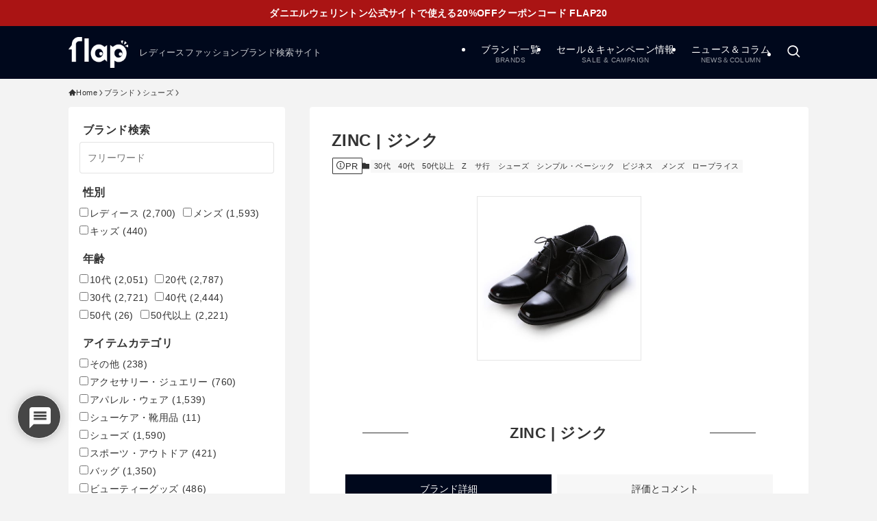

--- FILE ---
content_type: text/html; charset=UTF-8
request_url: https://flap-flap.jp/brand/13291
body_size: 74189
content:
<!DOCTYPE html>
<html lang="ja" data-loaded="false" data-scrolled="false" data-spmenu="closed">
<head>
<meta charset="utf-8">
<meta name="format-detection" content="telephone=no">
<meta http-equiv="X-UA-Compatible" content="IE=edge">
<meta name="viewport" content="width=device-width, viewport-fit=cover">
<meta name='robots' content='max-image-preview:large' />
<link rel="alternate" type="application/rss+xml" title="flap &raquo; フィード" href="https://flap-flap.jp/feed" />
<link rel="alternate" type="application/rss+xml" title="flap &raquo; コメントフィード" href="https://flap-flap.jp/comments/feed" />
<link rel="alternate" type="application/rss+xml" title="flap &raquo; ZINC | ジンク のコメントのフィード" href="https://flap-flap.jp/brand/13291/feed" />

<!-- SEO SIMPLE PACK 3.2.1 -->
<title>ZINC | ジンクのブランド情報 |口コミ・年齢層・価格帯・人気度も | レディースファッション検索 flap</title>
<meta name="description" content="ZINC | ジンク ブランド詳細評価とコメント 人間の体に欠かせない必須ミネラル16種の一つ、亜鉛から名付けられたブランド、ZINC（ジンク）。「メンズ・サンエー」が手がける、30～50代の男性をターゲットにしているブランドです。大人のビ">
<link rel="canonical" href="https://flap-flap.jp/brand/13291">
<meta property="og:locale" content="ja_JP">
<meta property="og:type" content="article">
<meta property="og:image" content="https://flap-flap.jp/wp-content/uploads/2024/03/ZI1061BM10046_1_m.jpg">
<meta property="og:title" content="ZINC | ジンクのブランド情報 |口コミ・年齢層・価格帯・人気度も | レディースファッション検索 flap">
<meta property="og:description" content="ZINC | ジンク ブランド詳細評価とコメント 人間の体に欠かせない必須ミネラル16種の一つ、亜鉛から名付けられたブランド、ZINC（ジンク）。「メンズ・サンエー」が手がける、30～50代の男性をターゲットにしているブランドです。大人のビ">
<meta property="og:url" content="https://flap-flap.jp/brand/13291">
<meta property="og:site_name" content="flap">
<meta name="twitter:card" content="summary_large_image">
<meta name="twitter:site" content="flapflap_jp">
<!-- Google Analytics (gtag.js) -->
<script async data-swldelayedjs="https://www.googletagmanager.com/gtag/js?id=UA-60604571-1"></script>
<script  data-swldelayedjs="[data-uri]"></script>
	<!-- / SEO SIMPLE PACK -->

<style id='wp-block-heading-inline-css' type='text/css'>
h1.has-background,h2.has-background,h3.has-background,h4.has-background,h5.has-background,h6.has-background{padding:1.25em 2.375em}h1.has-text-align-left[style*=writing-mode]:where([style*=vertical-lr]),h1.has-text-align-right[style*=writing-mode]:where([style*=vertical-rl]),h2.has-text-align-left[style*=writing-mode]:where([style*=vertical-lr]),h2.has-text-align-right[style*=writing-mode]:where([style*=vertical-rl]),h3.has-text-align-left[style*=writing-mode]:where([style*=vertical-lr]),h3.has-text-align-right[style*=writing-mode]:where([style*=vertical-rl]),h4.has-text-align-left[style*=writing-mode]:where([style*=vertical-lr]),h4.has-text-align-right[style*=writing-mode]:where([style*=vertical-rl]),h5.has-text-align-left[style*=writing-mode]:where([style*=vertical-lr]),h5.has-text-align-right[style*=writing-mode]:where([style*=vertical-rl]),h6.has-text-align-left[style*=writing-mode]:where([style*=vertical-lr]),h6.has-text-align-right[style*=writing-mode]:where([style*=vertical-rl]){rotate:180deg}
</style>
<style id='wp-block-paragraph-inline-css' type='text/css'>
.is-small-text{font-size:.875em}.is-regular-text{font-size:1em}.is-large-text{font-size:2.25em}.is-larger-text{font-size:3em}.has-drop-cap:not(:focus):first-letter{float:left;font-size:8.4em;font-style:normal;font-weight:100;line-height:.68;margin:.05em .1em 0 0;text-transform:uppercase}body.rtl .has-drop-cap:not(:focus):first-letter{float:none;margin-left:.1em}p.has-drop-cap.has-background{overflow:hidden}p.has-background{padding:1.25em 2.375em}:where(p.has-text-color:not(.has-link-color)) a{color:inherit}p.has-text-align-left[style*="writing-mode:vertical-lr"],p.has-text-align-right[style*="writing-mode:vertical-rl"]{rotate:180deg}
</style>
<style id='wp-block-image-inline-css' type='text/css'>
.wp-block-image img{box-sizing:border-box;height:auto;max-width:100%;vertical-align:bottom}.wp-block-image[style*=border-radius] img,.wp-block-image[style*=border-radius]>a{border-radius:inherit}.wp-block-image.has-custom-border img{box-sizing:border-box}.wp-block-image.aligncenter{text-align:center}.wp-block-image.alignfull img,.wp-block-image.alignwide img{height:auto;width:100%}.wp-block-image .aligncenter,.wp-block-image .alignleft,.wp-block-image .alignright,.wp-block-image.aligncenter,.wp-block-image.alignleft,.wp-block-image.alignright{display:table}.wp-block-image .aligncenter>figcaption,.wp-block-image .alignleft>figcaption,.wp-block-image .alignright>figcaption,.wp-block-image.aligncenter>figcaption,.wp-block-image.alignleft>figcaption,.wp-block-image.alignright>figcaption{caption-side:bottom;display:table-caption}.wp-block-image .alignleft{float:left;margin:.5em 1em .5em 0}.wp-block-image .alignright{float:right;margin:.5em 0 .5em 1em}.wp-block-image .aligncenter{margin-left:auto;margin-right:auto}.wp-block-image figcaption{margin-bottom:1em;margin-top:.5em}.wp-block-image .is-style-rounded img,.wp-block-image.is-style-circle-mask img,.wp-block-image.is-style-rounded img{border-radius:9999px}@supports ((-webkit-mask-image:none) or (mask-image:none)) or (-webkit-mask-image:none){.wp-block-image.is-style-circle-mask img{border-radius:0;-webkit-mask-image:url('data:image/svg+xml;utf8,<svg viewBox="0 0 100 100" xmlns="http://www.w3.org/2000/svg"><circle cx="50" cy="50" r="50"/></svg>');mask-image:url('data:image/svg+xml;utf8,<svg viewBox="0 0 100 100" xmlns="http://www.w3.org/2000/svg"><circle cx="50" cy="50" r="50"/></svg>');mask-mode:alpha;-webkit-mask-position:center;mask-position:center;-webkit-mask-repeat:no-repeat;mask-repeat:no-repeat;-webkit-mask-size:contain;mask-size:contain}}.wp-block-image :where(.has-border-color){border-style:solid}.wp-block-image :where([style*=border-top-color]){border-top-style:solid}.wp-block-image :where([style*=border-right-color]){border-right-style:solid}.wp-block-image :where([style*=border-bottom-color]){border-bottom-style:solid}.wp-block-image :where([style*=border-left-color]){border-left-style:solid}.wp-block-image :where([style*=border-width]){border-style:solid}.wp-block-image :where([style*=border-top-width]){border-top-style:solid}.wp-block-image :where([style*=border-right-width]){border-right-style:solid}.wp-block-image :where([style*=border-bottom-width]){border-bottom-style:solid}.wp-block-image :where([style*=border-left-width]){border-left-style:solid}.wp-block-image figure{margin:0}.wp-lightbox-container{display:flex;flex-direction:column;position:relative}.wp-lightbox-container img{cursor:zoom-in}.wp-lightbox-container img:hover+button{opacity:1}.wp-lightbox-container button{align-items:center;-webkit-backdrop-filter:blur(16px) saturate(180%);backdrop-filter:blur(16px) saturate(180%);background-color:rgba(90,90,90,.25);border:none;border-radius:4px;cursor:zoom-in;display:flex;height:20px;justify-content:center;opacity:0;padding:0;position:absolute;right:16px;text-align:center;top:16px;transition:opacity .2s ease;width:20px;z-index:100}.wp-lightbox-container button:focus-visible{outline:3px auto rgba(90,90,90,.25);outline:3px auto -webkit-focus-ring-color;outline-offset:3px}.wp-lightbox-container button:hover{cursor:pointer;opacity:1}.wp-lightbox-container button:focus{opacity:1}.wp-lightbox-container button:focus,.wp-lightbox-container button:hover,.wp-lightbox-container button:not(:hover):not(:active):not(.has-background){background-color:rgba(90,90,90,.25);border:none}.wp-lightbox-overlay{box-sizing:border-box;cursor:zoom-out;height:100vh;left:0;overflow:hidden;position:fixed;top:0;visibility:hidden;width:100vw;z-index:100000}.wp-lightbox-overlay .close-button{align-items:center;cursor:pointer;display:flex;justify-content:center;min-height:40px;min-width:40px;padding:0;position:absolute;right:calc(env(safe-area-inset-right) + 16px);top:calc(env(safe-area-inset-top) + 16px);z-index:5000000}.wp-lightbox-overlay .close-button:focus,.wp-lightbox-overlay .close-button:hover,.wp-lightbox-overlay .close-button:not(:hover):not(:active):not(.has-background){background:none;border:none}.wp-lightbox-overlay .lightbox-image-container{height:var(--wp--lightbox-container-height);left:50%;overflow:hidden;position:absolute;top:50%;transform:translate(-50%,-50%);transform-origin:top left;width:var(--wp--lightbox-container-width);z-index:9999999999}.wp-lightbox-overlay .wp-block-image{align-items:center;box-sizing:border-box;display:flex;height:100%;justify-content:center;margin:0;position:relative;transform-origin:0 0;width:100%;z-index:3000000}.wp-lightbox-overlay .wp-block-image img{height:var(--wp--lightbox-image-height);min-height:var(--wp--lightbox-image-height);min-width:var(--wp--lightbox-image-width);width:var(--wp--lightbox-image-width)}.wp-lightbox-overlay .wp-block-image figcaption{display:none}.wp-lightbox-overlay button{background:none;border:none}.wp-lightbox-overlay .scrim{background-color:#fff;height:100%;opacity:.9;position:absolute;width:100%;z-index:2000000}.wp-lightbox-overlay.active{animation:turn-on-visibility .25s both;visibility:visible}.wp-lightbox-overlay.active img{animation:turn-on-visibility .35s both}.wp-lightbox-overlay.hideanimationenabled:not(.active){animation:turn-off-visibility .35s both}.wp-lightbox-overlay.hideanimationenabled:not(.active) img{animation:turn-off-visibility .25s both}@media (prefers-reduced-motion:no-preference){.wp-lightbox-overlay.zoom.active{animation:none;opacity:1;visibility:visible}.wp-lightbox-overlay.zoom.active .lightbox-image-container{animation:lightbox-zoom-in .4s}.wp-lightbox-overlay.zoom.active .lightbox-image-container img{animation:none}.wp-lightbox-overlay.zoom.active .scrim{animation:turn-on-visibility .4s forwards}.wp-lightbox-overlay.zoom.hideanimationenabled:not(.active){animation:none}.wp-lightbox-overlay.zoom.hideanimationenabled:not(.active) .lightbox-image-container{animation:lightbox-zoom-out .4s}.wp-lightbox-overlay.zoom.hideanimationenabled:not(.active) .lightbox-image-container img{animation:none}.wp-lightbox-overlay.zoom.hideanimationenabled:not(.active) .scrim{animation:turn-off-visibility .4s forwards}}@keyframes turn-on-visibility{0%{opacity:0}to{opacity:1}}@keyframes turn-off-visibility{0%{opacity:1;visibility:visible}99%{opacity:0;visibility:visible}to{opacity:0;visibility:hidden}}@keyframes lightbox-zoom-in{0%{transform:translate(calc(-50vw + var(--wp--lightbox-initial-left-position)),calc(-50vh + var(--wp--lightbox-initial-top-position))) scale(var(--wp--lightbox-scale))}to{transform:translate(-50%,-50%) scale(1)}}@keyframes lightbox-zoom-out{0%{transform:translate(-50%,-50%) scale(1);visibility:visible}99%{visibility:visible}to{transform:translate(calc(-50vw + var(--wp--lightbox-initial-left-position)),calc(-50vh + var(--wp--lightbox-initial-top-position))) scale(var(--wp--lightbox-scale));visibility:hidden}}
</style>
<style id='wp-block-list-inline-css' type='text/css'>
ol,ul{box-sizing:border-box}ol.has-background,ul.has-background{padding:1.25em 2.375em}
</style>
<style id='wp-block-video-inline-css' type='text/css'>
.wp-block-video{box-sizing:border-box}.wp-block-video video{vertical-align:middle;width:100%}@supports (position:sticky){.wp-block-video [poster]{object-fit:cover}}.wp-block-video.aligncenter{text-align:center}.wp-block-video figcaption{margin-bottom:1em;margin-top:.5em}
</style>
<link rel='stylesheet' id='essential-blocks-animation-css' href='https://flap-flap.jp/wp-content/plugins/countdown-block/assets/css/animate.min.css?ver=1.2.8' type='text/css' media='all' />
<link rel='stylesheet' id='create-block-countdown-block-editor-css-css' href='https://flap-flap.jp/wp-content/plugins/countdown-block/dist/style.css?ver=1.2.8' type='text/css' media='all' />
<style id='wp-block-group-inline-css' type='text/css'>
.wp-block-group{box-sizing:border-box}
</style>
<link rel='stylesheet' id='font-awesome-all-css' href='https://flap-flap.jp/wp-content/themes/swell/assets/font-awesome/v6/css/all.min.css?ver=2.9.0' type='text/css' media='all' />
<link rel='stylesheet' id='wp-block-library-css' href='https://flap-flap.jp/wp-includes/css/dist/block-library/style.min.css?ver=6.4.7' type='text/css' media='all' />
<link rel='stylesheet' id='swell-icons-css' href='https://flap-flap.jp/wp-content/themes/swell/build/css/swell-icons.css?ver=2.9.0' type='text/css' media='all' />
<style id='main_style-inline-css' type='text/css'>
.c-infoBar__btn,.is-style-btn_shiny a{overflow:hidden;position:relative;transition:opacity .25s,-webkit-transform .25s;transition:opacity .25s,transform .25s;transition:opacity .25s,transform .25s,-webkit-transform .25s;z-index:0}.c-infoBar__btn:before,.is-style-btn_shiny a:before{background-image:linear-gradient(90deg,hsla(0,0%,100%,0),hsla(0,0%,100%,.6) 80%,hsla(0,0%,100%,0));content:"";height:200px;left:-120px;position:absolute;top:50%;-webkit-transform:translateY(-50%) rotate(25deg);transform:translateY(-50%) rotate(25deg);width:80px}.c-infoBar__btn:after,.is-style-btn_shiny a:after{-webkit-animation-duration:3s;animation-duration:3s;-webkit-animation-iteration-count:infinite;animation-iteration-count:infinite;-webkit-animation-name:shiny_btn;animation-name:shiny_btn;-webkit-animation-timing-function:ease-in-out;animation-timing-function:ease-in-out;background-image:linear-gradient(100deg,hsla(0,0%,100%,0),#fff);content:"";height:100%;left:-100px;position:absolute;top:0;width:50px}.c-infoBar__btn:hover,.is-style-btn_shiny a:hover{-webkit-transform:translateY(2px);transform:translateY(2px)}.c-infoBar__btn:hover:before,.is-style-btn_shiny a:hover:before{left:110%;transition:.25s ease-in-out}.c-infoBar__btn:hover:after,.is-style-btn_shiny a:hover:after{-webkit-animation:none;animation:none}#fix_bottom_menu:before,.c-infoBar:before,.c-mvBtn__btn:before,.l-fixHeader:before,.p-spMenu__inner:before,[data-type=type1] .p-blogCard__inner:before{content:"";height:100%;left:0;position:absolute;top:0;width:100%;z-index:0}.wp-block-image.is-style-shadow img,.wp-block-video.is-style-shadow video,img.shadow{box-shadow:0 2px 8px rgba(0,0,0,.1),0 4px 8px -4px rgba(0,0,0,.2)}.w-pageTop,.w-singleBottom,.w-singleTop{margin:2em 0}.c-categoryList:before,.c-tagList:before,.c-taxList:before,code.dir_name:before,code.file_name:before{-webkit-font-smoothing:antialiased;-moz-osx-font-smoothing:grayscale;font-family:icomoon!important;font-style:normal;font-variant:normal;font-weight:400;line-height:1;text-transform:none}.c-categoryList__separation:after,.p-breadcrumb__item:after{background-color:currentcolor;-webkit-clip-path:polygon(45% 9%,75% 51%,45% 90%,30% 90%,60% 50%,30% 10%);clip-path:polygon(45% 9%,75% 51%,45% 90%,30% 90%,60% 50%,30% 10%);content:"";display:block;height:10px;margin:0;opacity:.8;width:10px}@-webkit-keyframes flash{0%{opacity:.6}to{opacity:1}}@keyframes flash{0%{opacity:.6}to{opacity:1}}@-webkit-keyframes FadeIn{to{opacity:1}}@keyframes FadeIn{to{opacity:1}}@-webkit-keyframes FadeInFromX{to{opacity:1;-webkit-transform:translateX(0);transform:translateX(0)}}@keyframes FadeInFromX{to{opacity:1;-webkit-transform:translateX(0);transform:translateX(0)}}@-webkit-keyframes FadeInFromY{to{opacity:1;-webkit-transform:translateY(0);transform:translateY(0)}}@keyframes FadeInFromY{to{opacity:1;-webkit-transform:translateY(0);transform:translateY(0)}}@-webkit-keyframes flowing_text{to{-webkit-transform:translateX(-100%);transform:translateX(-100%)}}@keyframes flowing_text{to{-webkit-transform:translateX(-100%);transform:translateX(-100%)}}@-webkit-keyframes shiny_btn{0%{opacity:0;-webkit-transform:scale(0) rotate(25deg);transform:scale(0) rotate(25deg)}84%{opacity:0;-webkit-transform:scale(0) rotate(25deg);transform:scale(0) rotate(25deg)}85%{opacity:.9;-webkit-transform:scale(1) rotate(25deg);transform:scale(1) rotate(25deg)}to{opacity:0;-webkit-transform:scale(50) rotate(25deg);transform:scale(50) rotate(25deg)}}@keyframes shiny_btn{0%{opacity:0;-webkit-transform:scale(0) rotate(25deg);transform:scale(0) rotate(25deg)}84%{opacity:0;-webkit-transform:scale(0) rotate(25deg);transform:scale(0) rotate(25deg)}85%{opacity:.9;-webkit-transform:scale(1) rotate(25deg);transform:scale(1) rotate(25deg)}to{opacity:0;-webkit-transform:scale(50) rotate(25deg);transform:scale(50) rotate(25deg)}}@-webkit-keyframes leftToRight{0%{-webkit-transform:scale(1.1) translateX(-1%);transform:scale(1.1) translateX(-1%)}to{-webkit-transform:scale(1.1) translateX(1%);transform:scale(1.1) translateX(1%)}}@keyframes leftToRight{0%{-webkit-transform:scale(1.1) translateX(-1%);transform:scale(1.1) translateX(-1%)}to{-webkit-transform:scale(1.1) translateX(1%);transform:scale(1.1) translateX(1%)}}@-webkit-keyframes zoomUp{0%{-webkit-transform:scale(1);transform:scale(1)}to{-webkit-transform:scale(1.1);transform:scale(1.1)}}@keyframes zoomUp{0%{-webkit-transform:scale(1);transform:scale(1)}to{-webkit-transform:scale(1.1);transform:scale(1.1)}}@-webkit-keyframes FloatVertical{0%{-webkit-transform:translate3d(0,4px,0);transform:translate3d(0,4px,0)}50%{-webkit-transform:translate3d(0,-4px,0);transform:translate3d(0,-4px,0)}to{-webkit-transform:translate3d(0,4px,0);transform:translate3d(0,4px,0)}}@keyframes FloatVertical{0%{-webkit-transform:translate3d(0,4px,0);transform:translate3d(0,4px,0)}50%{-webkit-transform:translate3d(0,-4px,0);transform:translate3d(0,-4px,0)}to{-webkit-transform:translate3d(0,4px,0);transform:translate3d(0,4px,0)}}@-webkit-keyframes FloatHorizontal{0%{-webkit-transform:translate3d(4px,0,0);transform:translate3d(4px,0,0)}50%{-webkit-transform:translate3d(-4px,0,0);transform:translate3d(-4px,0,0)}to{-webkit-transform:translate3d(4px,0,0);transform:translate3d(4px,0,0)}}@keyframes FloatHorizontal{0%{-webkit-transform:translate3d(4px,0,0);transform:translate3d(4px,0,0)}50%{-webkit-transform:translate3d(-4px,0,0);transform:translate3d(-4px,0,0)}to{-webkit-transform:translate3d(4px,0,0);transform:translate3d(4px,0,0)}}:root{--color_border:hsla(0,0%,78%,.5);--color_gray:hsla(0,0%,78%,.15);--swl-color_hov_gray:rgba(3,2,2,.05);--swl-color_shadow:rgba(0,0,0,.12);--swl-fz--root:3.6vw;--swl-fz--side:var(--swl-fz--root);--swl-block-margin:2em;--swl-sidebar_width:280px;--swl-sidebar_margin:24px;--swl-pad_post_content:0px;--swl-pad_container:4vw;--swl-h2-margin--x:-2vw;--swl-box_shadow:0 2px 4px rgba(0,0,0,.05),0 4px 4px -4px rgba(0,0,0,.1);--swl-img_shadow:0 2px 8px rgba(0,0,0,.1),0 4px 8px -4px rgba(0,0,0,.2);--swl-btn_shadow:0 2px 2px rgba(0,0,0,.1),0 4px 8px -4px rgba(0,0,0,.2);--swl-text_color--black:#333;--swl-text_color--white:#fff;--swl-fz--xs:.75em;--swl-fz--small:.9em;--swl-fz--normal:1rem;--swl-fz--medium:1.1em;--swl-fz--large:1.25em;--swl-fz--huge:1.6em;--swl-list-padding--left:1.5em;--swl-list-padding--has_bg:1em 1em 1em 1.75em}html{font-size:var(--swl-fz--root)}.c-plainBtn{-webkit-appearance:none;-o-appearance:none;appearance:none;background-color:transparent;border:none;box-shadow:none}*,.c-plainBtn{margin:0;padding:0}*{box-sizing:border-box;font-family:inherit;font-size:inherit;line-height:inherit}:after,:before{box-sizing:inherit;text-decoration:inherit;vertical-align:inherit}b,strong{font-weight:700}sub,sup{font-size:smaller}ruby>rt{font-size:50%}main{display:block}:where(ol:not([type])),:where(ul:not([type])){list-style:none}blockquote,q{quotes:none}blockquote:after,blockquote:before,q:after,q:before{content:none}table{border-collapse:collapse;border-spacing:0}td,th{word-break:break-all}img{border-style:none;height:auto;max-width:100%}video{outline:none}code,pre{-moz-tab-size:4;-o-tab-size:4;tab-size:4}svg:not([fill]){fill:currentcolor}[hidden]{display:none}button,input,optgroup,select,textarea{font-family:inherit;font-size:inherit;line-height:inherit}button,input{overflow:visible}button,select{text-transform:none}[type=button],[type=reset],[type=submit],button{-webkit-appearance:button;cursor:pointer;display:inline-block}[role=button]{cursor:pointer}fieldset{padding:.35em .75em .625em}legend{box-sizing:border-box;color:inherit;display:table;max-width:100%;padding:0;white-space:normal}button,input,select,textarea{background-color:#f7f7f7;border:1px solid hsla(0,0%,78%,.5);border-radius:0;color:#333;padding:.25em .5em}[type=color]{padding:0}[type=range]{vertical-align:middle}[aria-busy=true]{cursor:progress}[aria-controls]{cursor:pointer}[aria-disabled]{cursor:default}html{letter-spacing:var(--swl-letter_spacing,normal)}body{word-wrap:break-word;-webkit-text-size-adjust:100%;background-color:var(--color_bg);color:var(--color_text);font-family:var(--swl-font_family);font-size:1rem;font-weight:var(--swl-font_weight);line-height:1.6;max-width:100%;min-width:100%;overflow-wrap:break-word;overflow-x:clip;position:relative}a{color:var(--color_link)}.swl-inline-color{--color_link:currentcolor}#lp-content .post_content,#main_content .post_content{font-size:var(--swl-fz--content,16px)}[data-spmenu=opened] #wpadminbar{z-index:1}#fix_bottom_menu{bottom:-60px;display:none;left:0;position:fixed}[data-spmenu=opened] body>.adsbygoogle{top:-140px!important}.-index-off .widget_swell_index,.-index-off [data-onclick=toggleIndex]{display:none}.-index-off .widget_swell_index+.c-widget{margin-top:0!important}.l-article{max-width:var(--article_size);padding-left:0;padding-right:0}.-sidebar-off .l-article,.lp-content .l-article{margin-left:auto;margin-right:auto}#body_wrap{max-width:100%;overflow-x:clip;position:relative;z-index:1}#body_wrap.-bg-fix{z-index:1}#body_wrap.-bg-fix:before{content:"";height:100%;left:0;position:fixed;top:0;width:100%;z-index:-1}.admin-bar{--swl-adminbarH:var(--wp-admin--admin-bar--height,32px)}.l-container{margin-left:auto;margin-right:auto;max-width:calc(var(--container_size, 0px) + var(--swl-pad_container, 0px)*2);padding-left:var(--swl-pad_container,0);padding-right:var(--swl-pad_container,0)}.l-content{margin:0 auto 6em;padding-top:2em;position:relative;z-index:1}.l-fixHeader{left:0;margin-top:var(--swl-adminbarH,0);opacity:0;position:fixed;top:0;-webkit-transform:translateY(calc(var(--swl-fix_headerH, 100px)*-1));transform:translateY(calc(var(--swl-fix_headerH, 100px)*-1));visibility:hidden;width:100%;z-index:101}.l-fixHeader[data-ready]{transition:all .5s}.l-fixHeader:before{background:var(--color_header_bg);display:block}.c-smallNavTitle{color:inherit;font-size:10px;line-height:1;opacity:.6}.sub-menu .c-smallNavTitle{display:none}.c-gnav{display:flex;height:100%;text-align:center}.c-gnav a{text-decoration:none}.c-gnav .ttl{color:inherit;line-height:1;position:relative;z-index:1}.c-gnav>.menu-item{height:100%;position:relative}.c-gnav>.menu-item:hover>.sub-menu{opacity:1;visibility:visible}.c-gnav>.menu-item>a{color:inherit;display:flex;flex-direction:column;height:100%;justify-content:center;padding:0 12px;position:relative;white-space:nowrap}.c-gnav>.menu-item>a .ttl{display:block;font-size:14px}.c-gnav>.menu-item>a:after{bottom:0;content:"";display:block;left:0;position:absolute;transition:width .25s,height .25s,-webkit-transform .25s;transition:transform .25s,width .25s,height .25s;transition:transform .25s,width .25s,height .25s,-webkit-transform .25s}.c-gnav>.menu-item>a .c-submenuToggleBtn{display:none}.c-gnav>.menu-item>.sub-menu{left:50%;top:100%;-webkit-transform:translateX(-50%);transform:translateX(-50%)}.c-gnav .sub-menu{box-shadow:0 2px 4px rgba(0,0,0,.1);opacity:0;position:absolute;text-align:left;transition:opacity .25s,visibility .25s;visibility:hidden;width:15em;z-index:1}.c-gnav .sub-menu li{position:relative}.c-gnav .sub-menu .ttl{font-size:.9em;left:0;position:relative;transition:left .25s}.c-gnav .sub-menu a{color:inherit;display:block;padding:.5em .75em;position:relative}.c-gnav .sub-menu a:hover{background-color:var(--swl-color_hov_gray)}.c-gnav__sBtn{color:inherit;display:flex;flex-direction:column;height:100%;justify-content:center;padding:0 12px;width:auto}.c-gnav__sBtn .icon-search{font-size:20px}.l-header{background:var(--color_header_bg);left:0;top:0;z-index:100}.l-header,.l-header__inner{position:relative;width:100%}.l-header__inner{color:var(--color_header_text);z-index:1}.l-header__inner .c-catchphrase{letter-spacing:var(--swl-letter_spacing,.2px)}.l-header__logo{line-height:1}.c-headLogo.-txt{align-items:center;display:flex}.c-headLogo__link{display:block;text-decoration:none}.-img .c-headLogo__link{height:100%}.-txt .c-headLogo__link{color:inherit;display:block;font-size:5vw;font-weight:700}.c-headLogo__img{height:100%;-o-object-fit:contain;object-fit:contain;width:auto}.w-header{align-items:center;display:flex}.l-header__customBtn,.l-header__menuBtn{height:var(--logo_size_sp);line-height:1.25;text-align:center;width:var(--logo_size_sp)}.l-mainContent{position:static!important;width:100%}.-sidebar-on .l-mainContent{max-width:100%}.l-mainContent__inner>:first-child,.l-parent>:first-child,.post_content>:first-child{margin-top:0!important}.l-mainContent__inner>:last-child,.l-parent>:last-child,.post_content>:last-child{margin-bottom:0!important}.l-scrollObserver{display:block;height:1px;left:0;pointer-events:none;position:absolute;top:100px;visibility:hidden;width:100%;z-index:1000}#sidebar{font-size:var(--swl-fz--side);position:relative}.c-blogLink{--the-ison-size:1em;align-items:center;display:flex;gap:.5em;line-height:1.5;text-decoration:none}.c-blogLink__icon{flex:0 0 auto;text-decoration:none}.c-blogLink__icon .__svg{height:var(--the-ison-size);width:var(--the-ison-size)}.c-blogLink[data-style=text]{--the-ison-size:.9em}.c-blogLink[data-style=text] .c-blogLink__icon{border:1px solid;border-radius:50%;display:inline-flex;flex:0 0 auto;padding:4px}.c-blogLink[data-style=text] .c-blogLink__text{text-decoration:underline}.c-blogLink[data-style=slim]{--the-ison-size:1.2em;align-items:stretch;border-radius:6px;box-shadow:0 1px 3px 1px rgba(0,0,0,.1);color:inherit;gap:0;overflow:hidden}.c-blogLink[data-style=slim] .c-blogLink__icon{align-items:center;background-color:#e6e9ea;border:2px solid #fff;border-radius:inherit;color:#34383f;display:flex;justify-content:center;transition:color .25s,background-color .25s;width:3.25em}.c-blogLink[data-style=slim] .c-blogLink__text{padding:1em .75em}.c-blogLink[data-style=slim]:hover .c-blogLink__icon{background-color:#34383f;color:#fff}.c-listMenu li{margin:0;position:relative}.c-listMenu a{border-bottom:1px solid var(--color_border);color:inherit;display:block;line-height:1.4;position:relative;text-decoration:none}.c-listMenu a:hover{background-color:var(--swl-color_hov_gray)}.c-taxList:before{content:"\e92f"}.c-categoryList{color:var(--color_main)}.c-categoryList:before{content:"\e92f"}.c-tagList:before{color:inherit;content:"\e935"}.c-categoryList__link,.c-tagList__link,.c-taxList__link{border-radius:1px;display:block;line-height:1;padding:4px .5em;text-decoration:none}.c-tagList__link{background:#f7f7f7;color:#333}.c-categoryList__link{background-color:var(--color_main);color:#fff}.c-taxList__link{background:#f7f7f7;color:#333}.l-mainContent .c-categoryList__link.-current{background:none;box-shadow:inset 0 0 0 1px currentcolor;color:inherit}.l-topTitleArea .c-categoryList__link.-current{border:none;padding:0}.c-categoryList__separation{display:block;line-height:1;margin-right:.25em}.c-filterLayer:after,.c-filterLayer:before,.c-filterLayer__img{height:100%;left:0;position:absolute;top:0;width:100%}.c-filterLayer{z-index:0}.c-filterLayer:before{z-index:1}.c-filterLayer:after{display:block;z-index:2}.c-filterLayer.-texture-dot:after{background-color:rgba(0,0,0,.1);background-image:url([data-uri]);background-size:2px;content:"";opacity:.5}.c-filterLayer.-texture-brushed:after{background-image:url(https://flap-flap.jp/wp-content/themes/swell/assets//img/texture/white-brushed.png);content:"";opacity:.5}.c-filterLayer__img{z-index:0}.-filter-blur>.c-filterLayer__img{-webkit-filter:blur(4px);filter:blur(4px);height:calc(100% + 8px);left:-4px;top:-4px;width:calc(100% + 8px)}.-filter-glay>.c-filterLayer__img{-webkit-filter:grayscale(60%);filter:grayscale(60%)}.c-fixBtn{align-items:center;background:#fff;border:1px solid var(--color_main);border-radius:var(--swl-radius--8,0);box-shadow:var(--swl-box_shadow);color:var(--color_main);cursor:pointer;display:flex;flex-direction:column;height:52px;justify-content:center;letter-spacing:normal;line-height:1;opacity:.75;overflow:hidden;text-align:center;transition:all .25s;width:52px}.c-fixBtn+.c-fixBtn{margin-top:16px}.c-fixBtn__icon{display:block;font-size:20px}.c-fixBtn__label{-webkit-font-feature-settings:"palt";font-feature-settings:"palt";display:block;font-size:10px;-webkit-transform:scale(.9);transform:scale(.9)}#fix_tocbtn .c-fixBtn__label{margin-top:2px}#pagetop .c-fixBtn__label{margin-top:-8px}#pagetop[data-has-text="1"] .c-fixBtn__icon{-webkit-transform:translateY(-6px);transform:translateY(-6px)}.c-iconBtn{align-content:center;align-items:center;color:inherit;display:inline-flex;flex-wrap:wrap;height:100%;justify-content:center;text-decoration:none;width:100%}.c-iconBtn .-menuBtn{z-index:1}.c-iconBtn__icon{display:block;font-size:24px}.p-spMenu__closeBtn .c-iconBtn__icon{font-size:20px}.c-iconBtn__icon:before{display:block}.c-iconBtn__label{display:block;font-size:10px;-webkit-transform:scale(.9);transform:scale(.9);width:100%}.c-iconList{display:flex;flex-wrap:wrap}.widget_swell_prof_widget .c-iconList,.widget_swell_sns_links .c-iconList{justify-content:center}.l-footer__foot .c-iconList{justify-content:center;margin-bottom:8px}.c-iconList__link{box-sizing:content-box;color:inherit;height:1em;margin:0 3px;padding:2px;text-align:center;text-decoration:none;width:1em}.c-iconList__icon,.c-iconList__link{display:block;line-height:1}.c-iconList__icon:before{color:inherit}.is-style-circle .c-iconList__link{border:1px solid;border-radius:50%;margin:4px;padding:5px}.c-modal{height:100%;left:0;position:fixed;top:0;transition:opacity .5s,visibility .5s;width:100%;z-index:1000}[data-loaded=false] .c-modal{display:none}.c-modal:not(.is-opened){opacity:0;pointer-events:none;visibility:hidden}.c-modal .c-modal__close{color:#fff;cursor:pointer;left:0;line-height:2;padding-top:.5em;position:absolute;text-align:center;text-shadow:1px 1px 1px #000;top:100%;width:100%}.c-mvBtn{display:block;margin:2em auto 0;position:relative;text-align:center}.u-ta-l .c-mvBtn{margin-left:0}.u-ta-r .c-mvBtn{margin-right:0}.c-mvBtn__btn{background-color:var(--color_main);border-radius:var(--mv_btn_radius);box-shadow:0 1px 4px rgba(0,0,0,.1);display:block;font-size:3.2vw;letter-spacing:var(--swl-letter_spacing,1px);overflow:hidden;padding:.75em 2.5em;position:relative;text-decoration:none;text-shadow:none;transition:box-shadow .25s}.-btn-n>.c-mvBtn__btn{color:#fff}.c-mvBtn__btn:before{background:linear-gradient(hsla(0,0%,100%,.2),#fff);border-radius:2px;display:block;opacity:0;transition:opacity .25s}.c-mvBtn__btn:hover{box-shadow:0 1px 8px rgba(0,0,0,.2);opacity:1}.c-mvBtn__btn:hover:before{opacity:.2}.-btn-b>.c-mvBtn__btn{background:none;border:1px solid}.c-overlay{background:rgba(0,0,0,.75);height:100%;left:0;position:absolute;top:0;width:100%;z-index:0}.c-pagination{align-items:center;display:flex;flex-wrap:wrap;font-size:13px;justify-content:center;margin:3em 0;position:relative}[class*=page-numbers]{box-sizing:content-box;display:block;font-size:14px;height:36px;line-height:36px;margin:6px;min-width:36px;padding:0;position:relative;text-align:center;text-decoration:none;transition:color .25s,background-color .25s;width:auto}[class*=page-numbers].current,[class*=page-numbers]:hover{background-color:var(--color_main);color:#fff}.c-pagination__dot{color:#aaa;margin:0 6px}.c-postTitle{align-items:center;display:flex;flex-direction:row-reverse}.c-postTitle__ttl{font-size:5vw;line-height:1.4;width:100%}.c-postTitle__date{border-right:1px solid var(--color_border);font-weight:400;line-height:1;margin-right:.75em;padding:.5em .75em .5em 0;text-align:center}.c-postTitle__date .__y{display:block;font-size:3vw;line-height:1;margin-bottom:4px}.c-postTitle__date .__md{display:block;font-size:4.2vw}.p-postList .c-postTitle{margin:0 auto 1em;position:relative;width:100%;z-index:1}.p-postList .c-postTitle__date .__md,.p-postList .c-postTitle__ttl{font-size:4vw}.c-reviewStars i{color:var(--color-review_star,#fac225)}.post_content>.c-reviewStars{display:block}.c-scrollHint{-webkit-animation:FloatHorizontal 2s ease-in-out infinite alternate;animation:FloatHorizontal 2s ease-in-out infinite alternate;margin-bottom:2px!important;margin-top:3em;text-align:right}.c-scrollHint span{align-items:center;display:inline-flex;font-size:12px;line-height:1;opacity:.75;vertical-align:middle}.c-scrollHint span i{font-size:16px;margin-left:4px}.c-scrollHint+.wp-block-table{margin-top:0!important}.c-searchForm{position:relative}.c-searchForm__s{background-color:#fff;line-height:2;padding:4px 44px 4px 8px;width:100%}.c-searchForm__submit{border-radius:var(--swl-radius--4,0);height:100%;overflow:hidden;position:absolute;right:0;top:0;width:40px}.c-searchForm__submit:before{color:#fff;font-size:20px;left:50%;position:absolute;top:50%;-webkit-transform:translateX(-50%) translateY(-50%);transform:translateX(-50%) translateY(-50%);z-index:1}.w-header .c-searchForm__s{font-size:14px;line-height:20px}.w-header .c-searchForm__submit{width:30px}.w-header .c-searchForm__submit:before{font-size:16px}.skip-link{left:0;opacity:0;overflow:hidden;pointer-events:none;position:absolute!important;text-decoration:none;top:0;z-index:999}.skip-link:focus{background-color:#f1f1f1;border-radius:3px;box-shadow:0 0 2px 2px rgba(0,0,0,.6);color:#21759b;display:block;font-size:14px;font-weight:700;height:auto;left:8px;opacity:1;padding:16px 24px;pointer-events:auto;top:8px;width:auto;z-index:1000}.c-postAuthor{align-items:center;display:flex}.c-postAuthor.is-link{color:inherit;text-decoration:none;transition:opacity .25s}.c-postAuthor.is-link:hover{opacity:.75}.c-postAuthor__figure{border-radius:50%;height:20px;margin:0 .25em 0 1px;overflow:hidden;width:20px}.c-postAuthor__figure .avatar{display:block;-o-object-fit:cover;object-fit:cover}.c-postThumb{overflow:hidden;position:relative;vertical-align:middle}.c-postThumb__figure{margin:0;overflow:hidden;position:relative;width:100%;z-index:0}.c-postThumb__figure:before{content:"";display:block;height:0;padding-top:var(--card_posts_thumb_ratio)}.-type-list .c-postThumb__figure:before,.-type-list2 .c-postThumb__figure:before{padding-top:var(--list_posts_thumb_ratio)}.-type-big .c-postThumb__figure:before{padding-top:var(--big_posts_thumb_ratio)}.-type-thumb .c-postThumb__figure:before{padding-top:var(--thumb_posts_thumb_ratio)}.p-blogCard .c-postThumb__figure:before{padding-top:var(--blogcard_thumb_ratio)}.p-postList__link:hover .c-postThumb:before{opacity:.2}.p-postList__link:hover .c-postThumb__img{-webkit-transform:scale(1.06);transform:scale(1.06)}.c-postThumb__img{left:0;position:absolute;top:0;transition:-webkit-transform .25s;transition:transform .25s;transition:transform .25s,-webkit-transform .25s}.c-postThumb__cat{background-color:var(--color_main);display:inline-block;font-size:10px;line-height:2;overflow:hidden;padding:0 .75em;position:absolute;right:0;top:0;white-space:nowrap;z-index:1}.-type-list .c-postThumb__cat,.-type-list2 .c-postThumb__cat{left:0;right:auto;-webkit-transform-origin:0 0;transform-origin:0 0}.c-postThumb__cat:before{margin-right:.4em}.c-postTimes{align-items:center;display:flex;flex-wrap:wrap;gap:.5em}.c-postTimes__modified:before,.c-postTimes__posted:before{margin-right:.325em;position:relative;top:1px}.c-rssSite{margin-right:.5rem}.c-rssSite__favi{display:block;height:14px;margin-right:.25rem;width:14px}.c-rssAuthor{margin-left:0!important}.p-blogCard{cursor:pointer;display:block;margin:2.5em auto 2em;max-width:880px;transition:box-shadow .25s;width:100%}.wp-block-embed>.p-blogCard{margin:0 auto}.p-blogCard:hover{box-shadow:0 4px 16px rgba(0,0,0,.1),0 12px 28px -12px rgba(0,0,0,.05)}.p-blogCard:hover .c-postThumb__img{opacity:1}.p-blogCard__caption{background:var(--color_content_bg);border-radius:2px;display:inline-block;font-size:11px;left:16px;line-height:2;padding:0 .5em;position:absolute;top:-1em;z-index:1}.p-blogCard__caption:before{content:"\e923";display:inline-block;font-family:icomoon;margin-right:3px}.-external .p-blogCard__caption:before{content:"\e91a"}.p-blogCard__inner{align-items:center;display:flex;justify-content:space-between;margin:0;padding:16px;position:relative;transition:box-shadow .25s}.-noimg>.p-blogCard__inner{min-height:5em}.p-blogCard__thumb{flex-shrink:0;margin:0 1em 0 0;width:30%}.p-blogCard__thumb .c-postThumb__figure{margin:0;position:relative;width:100%}.p-blogCard__body{flex:1 1 auto;margin:0}.p-blogCard__title{color:inherit;display:block;font-weight:400;line-height:1.4;text-decoration:none}.p-blogCard__excerpt{display:block;font-size:.8em;line-height:1.4;margin-top:.5em;opacity:.8;word-break:break-word}[data-type=type1] .p-blogCard__caption{bottom:auto;right:auto}[data-type=type1] .p-blogCard__inner{padding-top:21px}[data-type=type1] .p-blogCard__inner:before{border:1px solid;border-radius:var(--swl-radius--2,0);display:block;pointer-events:none}[data-type=type2] .p-blogCard__caption{background:var(--color_main);bottom:auto;color:#fff;padding:0 .75em;right:auto}[data-type=type2] .p-blogCard__inner{border:1px solid var(--color_main);border-radius:2px;padding-top:24px}[data-type=type3] .p-blogCard__caption{background:none;bottom:2px;font-size:10px;left:auto;opacity:.8;right:4px;top:auto;-webkit-transform:scale(.8);transform:scale(.8);-webkit-transform-origin:100% 100%;transform-origin:100% 100%}[data-type=type3] .p-blogCard__inner{background:#fff;border-radius:2px;box-shadow:0 1px 3px 1px rgba(0,0,0,.08);color:#333}.p-breadcrumb{margin:0 auto;padding:8px 0;position:relative}.p-breadcrumb.-bg-on{background:#f7f7f7}.p-breadcrumb:not(.-bg-on){padding-top:12px}.-body-solid .p-breadcrumb.-bg-on{box-shadow:inset 0 -1px 8px rgba(0,0,0,.06)}.-frame-on .p-breadcrumb,.c-infoBar+.p-breadcrumb,.c-infoBar+[data-barba=container]>.p-breadcrumb,.l-topTitleArea+.p-breadcrumb{background:none!important;border:none!important;box-shadow:none!important;padding-top:12px}.-frame-on .p-breadcrumb{padding-bottom:12px}.p-breadcrumb__list{align-items:center;display:flex;font-size:10px;gap:.5em;list-style:none;overflow:hidden;width:100%}.p-breadcrumb__item{align-items:center;display:inline-flex;gap:.5em;position:relative}.p-breadcrumb__item:last-child:after{content:none}.p-breadcrumb__item:last-child span{opacity:.8}.p-breadcrumb__text{align-items:center;color:inherit;display:block;display:inline-flex;text-decoration:none;white-space:nowrap}.p-breadcrumb__text:before{margin-right:3px}.p-breadcrumb__text:hover span{opacity:.76}.p-breadcrumb__text .__home{align-items:center;display:inline-flex;gap:4px}.p-breadcrumb__text .__home:before{line-height:inherit}.single .p-breadcrumb__item:last-child>span.p-breadcrumb__text{display:none}.p-fixBtnWrap{align-items:flex-end;bottom:1.25em;display:flex;flex-direction:column;opacity:0;position:fixed;right:1em;text-align:center;-webkit-transform:translateY(-8px);transform:translateY(-8px);transition:opacity .3s,visibility .3s,-webkit-transform .3s;transition:opacity .3s,transform .3s,visibility .3s;transition:opacity .3s,transform .3s,visibility .3s,-webkit-transform .3s;visibility:hidden;z-index:99}[data-loaded=false] .p-fixBtnWrap{display:none}[data-scrolled=true] .p-fixBtnWrap{opacity:1;-webkit-transform:translateY(0);transform:translateY(0);visibility:visible}.p-postListWrap{position:relative}.p-postList.p-postList{list-style:none;margin-bottom:0;padding-left:0}.p-postList.-type-simple{border-top:1px solid var(--color_border)}.p-postList.-type-card,.p-postList.-type-thumb{display:flex;flex-wrap:wrap;margin-left:-.5em;margin-right:-.5em}.-frame-off .p-postList.-type-list2{border-top:1px solid var(--color_border);padding-top:1.5em}.c-widget .p-postList.-type-card{margin-bottom:-1.5em}.p-postList.-type-thumb+.is-style-more_btn{margin-top:1em}.p-postList.-type-simple+.is-style-more_btn{margin-top:2em}.p-postList__item.p-postList__item:before{content:none}.-type-simple .p-postList__item{margin-bottom:0;margin-top:0}.-type-list .p-postList__item{margin-bottom:2em;margin-top:0}.-type-list2 .p-postList__item{border-bottom:1px solid var(--color_border);margin-bottom:1.5em;margin-top:0;padding-bottom:1.5em}.-type-big .p-postList__item{padding-left:.5em;padding-right:.5em}.-type-big .p-postList__item:not(:last-child){border-bottom:1px solid var(--color_border);margin-bottom:3em;padding-bottom:3em}.-type-card .p-postList__item{margin-bottom:2.5em;margin-top:0;padding:0 .5em;width:50%}.-type-thumb .p-postList__item{margin-bottom:1em;margin-top:0;padding:0 .5em;width:50%}.is-first-big>.p-postList__item:first-child{width:100%}.c-widget .-type-card .p-postList__item{margin-bottom:2em}.c-widget .-type-list .p-postList__item{margin-bottom:1.5em}.p-postList__link{color:inherit;display:block;position:relative;text-decoration:none;z-index:0}.-type-card .p-postList__link{height:100%}.-type-simple .p-postList__link{border-bottom:1px solid var(--color_border);display:block;padding:1em .25em;transition:background-color .25s}.-type-simple .p-postList__link:hover{background-color:var(--swl-color_hov_gray)}.-type-list .p-postList__link,.-type-list2 .p-postList__link{align-items:flex-start;display:flex;flex-wrap:wrap;justify-content:space-between}.-type-list2 .p-postList__link{padding:0 .25em}.-type-list2 .p-postList__item:nth-child(2n) .p-postList__link{flex-direction:row-reverse}.-type-card .p-postList__thumb{width:100%}.-type-list .p-postList__thumb,.-type-list2 .p-postList__thumb{width:36%}.-type-thumb .p-postList__thumb{box-shadow:none;width:100%}.p-postList__thumb:before{background:linear-gradient(45deg,var(--color_gradient1),var(--color_gradient2));content:"";display:block;height:100%;left:0;opacity:0;position:absolute;top:0;transition:opacity .25s;width:100%;z-index:1}.p-postList__body{position:relative;transition:opacity .25s}.-type-big .p-postList__body,.-type-card .p-postList__body{padding-top:1em}.-ps-style-normal .p-postList__item:hover .p-postList__body,.-type-card .p-postList__item:hover .p-postList__body,.-type-list .p-postList__item:hover .p-postList__body{opacity:.75}.-type-list .p-postList__body,.-type-list2 .p-postList__body{width:60%}.-type-thumb .p-postList__body{background:rgba(0,0,0,.5);bottom:0;color:#fff;left:0;padding:.75em;position:absolute;width:100%}.-type-big .p-postList__body:after,.-type-list2 .p-postList__body:after{box-shadow:0 0 0 1px var(--color_border);display:block;font-size:12px;letter-spacing:var(--swl-letter_spacing,.5px);margin:2em auto 0;opacity:.75;padding:1em 0;text-align:center;transition:color .25s,background-color .25s;width:100%}.-type-list2 .p-postList__body:after{display:inline-block;margin-top:2em;max-width:100%;padding:.5em 3em;width:auto}.p-postList__link:hover .p-postList__body:after{background:var(--color_main);box-shadow:none;color:#fff;opacity:1}.p-postList .p-postList__title{background:none;border:none;color:inherit;display:block;font-weight:700;line-height:1.5;margin:0;padding:0}.p-postList .p-postList__title:after,.p-postList .p-postList__title:before{content:none}.-type-card .p-postList__title,.-type-list .p-postList__title,.-type-list2 .p-postList__title{font-size:3.6vw}.-type-simple .p-postList__title{font-size:1em}.p-postList__excerpt{line-height:1.5}.-type-card .p-postList__excerpt{font-size:3.2vw;margin-top:.5em}.-type-list .p-postList__excerpt,.-type-list2 .p-postList__excerpt{font-size:3.4vw;margin-top:.5em}.-type-big .p-postList__excerpt{line-height:1.6;padding-bottom:.5em}#sidebar .p-postList__excerpt,.-related .p-postList__excerpt,.-type-thumb .p-postList__excerpt{display:none}.p-postList__meta{align-items:center;display:flex;flex-wrap:wrap;font-size:10px;line-height:1.25;margin-top:.75em;position:relative}.p-postList__title+.p-postList__meta{margin-top:.25em}.p-postList__meta :before{margin-right:.25em}.-type-simple .p-postList__meta{margin:0 0 4px}.-type-big .p-postList__meta{font-size:12px;margin:0 0 1em}.-type-thumb .p-postList__meta,.c-widget .p-postList__meta{margin-top:0}.p-postList__author,.p-postList__cat,.p-postList__times,.p-postList__views{margin-right:.5em;padding:4px 0}.-type-simple .p-postList__author{padding:0}.p-postList__author:not(:first-child){margin-left:auto}.-w-ranking.p-postList{counter-reset:number 0}.-w-ranking .p-postList__item{position:relative}.-w-ranking .p-postList__item:before{background-color:#3c3c3c;color:#fff;content:counter(number);counter-increment:number;display:block;font-family:arial,helvetica,sans-serif;pointer-events:none;position:absolute;text-align:center;z-index:2}.-w-ranking .p-postList__item:first-child:before{background-color:#f7d305;background-image:linear-gradient(to top left,#f7bf05,#fcea7f,#fcd700,#f7d305,#eaca12,#ac9303,#f7d305,#fcea7f,#f7e705,#eaca12,#f7bf05)}.-w-ranking .p-postList__item:nth-child(2):before{background-color:#a5a5a5;background-image:linear-gradient(to top left,#a5a5a5,#e5e5e5,#ae9c9c,#a5a5a5,#a5a5a5,#7f7f7f,#a5a5a5,#e5e5e5,#a5a5a5,#a5a5a5,#a5a5a5)}.-w-ranking .p-postList__item:nth-child(3):before{background-color:#c47222;background-image:linear-gradient(to top left,#c46522,#e8b27d,#d07217,#c47222,#b9722e,#834c17,#c47222,#e8b27d,#c48022,#b9722e,#c46522)}.-w-ranking.-type-card .p-postList__item:before{font-size:3.2vw;left:calc(.5em + 8px);line-height:2.5;top:-4px;width:2em}.-w-ranking.-type-list .p-postList__item:before{font-size:3vw;left:0;line-height:2;top:0;width:2em}.-type-big .noimg_{display:none}.-type-big .noimg_+.p-postList__body{padding-top:0}.p-spMenu{height:100%;left:0;position:fixed;top:0;transition:opacity 0s;width:100%;z-index:101}[data-loaded=false] .p-spMenu{display:none}[data-spmenu=closed] .p-spMenu{opacity:0;pointer-events:none;transition-delay:1s}.p-spMenu a{color:inherit}.p-spMenu .c-widget__title{margin-bottom:1.5em}.c-spnav{display:block;text-align:left}.c-spnav .menu-item{position:relative}.c-spnav>.menu-item:first-child>a{border-top:none}.c-spnav a{border-bottom:1px solid var(--color_border);display:block;padding:.75em .25em}.c-spnav .desc{margin-left:8px}.p-spMenu__overlay{transition:opacity .5s,visibility .5s}[data-spmenu=closed] .p-spMenu__overlay{opacity:0;visibility:hidden}.p-spMenu__inner{box-shadow:0 0 8px var(--swl-color_shadow);height:100%;padding-top:var(--logo_size_sp);position:absolute;top:0;transition:-webkit-transform .45s;transition:transform .45s;transition:transform .45s,-webkit-transform .45s;transition-timing-function:ease-out;width:88vw;z-index:1}.-left .p-spMenu__inner{left:0;-webkit-transform:translateX(-88vw);transform:translateX(-88vw)}.-right .p-spMenu__inner{right:0;-webkit-transform:translateX(88vw);transform:translateX(88vw)}[data-spmenu=opened] .p-spMenu__inner{-webkit-transform:translateX(0);transform:translateX(0)}.p-spMenu__closeBtn{height:var(--logo_size_sp);position:absolute;top:0;width:var(--logo_size_sp);z-index:1}.-left .p-spMenu__closeBtn{left:0}.-right .p-spMenu__closeBtn{right:0}.p-spMenu__body{-webkit-overflow-scrolling:touch;height:100%;overflow-y:scroll;padding:0 4vw 10vw;position:relative}.p-spMenu__nav{margin-top:-1em;padding-bottom:.5em}.p-spMenu__bottom{margin-top:2em}.note{color:#e03030}.dump_data{background:#fafafa;border:1px solid #ddd;display:block;font-family:arial,sans-serif;font-size:13px;padding:16px;white-space:pre-wrap}.xdebug-var-dump{font-family:inherit;white-space:inherit}.xdebug-var-dump small:first-child{display:block}.xdebug-var-dump font{color:#4368af}.xdebug-var-dump small{color:#ff6868}.alignwide{max-width:none!important;position:relative;width:100%}h2.alignwide{margin-left:0!important;margin-right:0!important}.alignfull{left:calc(50% - 50vw);max-width:100vw!important;position:relative;width:100vw}@supports (--css:variables){.alignfull{left:calc(50% - 50vw + var(--swl-scrollbar_width, 0px)/2);width:calc(100vw - var(--swl-scrollbar_width, 0px))}}.alignfull>.wp-block-cover__inner-container,.alignfull>.wp-block-group__inner-container{margin:0 auto;max-width:var(--article_size)}.u-bg-main{background-color:var(--color_main)!important;color:#fff!important}.cf:after,.cf:before{clear:both;content:"";display:block;height:0;overflow:hidden}.clear,.u-cf{clear:both!important}.none,.u-none{display:none!important}.u-block{display:block!important}.u-flex--aic{align-items:center;display:flex}.fs_xs,.has-xs-font-size,.u-fz-xs{font-size:var(--swl-fz--xs)!important}.fs_s,.has-s-font-size,.has-small-font-size,.u-fz-s{font-size:var(--swl-fz--small)!important}.has-normal-font-size,.has-regular-font-size{font-size:var(--swl-fz--normal)!important}.has-medium-font-size,.u-fz-m{font-size:var(--swl-fz--medium)!important}.fs_l,.has-l-font-size,.has-large-font-size,.u-fz-l{font-size:var(--swl-fz--large)!important}.fs_xl,.has-huge-font-size,.has-xl-font-size,.u-fz-xl{font-size:var(--swl-fz--huge)!important}.u-fz-10{font-size:10px}.u-fz-11{font-size:11px}.u-fz-12{font-size:12px}.u-fz-13{font-size:13px}.u-fz-14{font-size:14px}.u-fz-15{font-size:15px}.u-fz-16{font-size:16px}.u-fz-18{font-size:18px}.u-fw-bold{font-weight:700!important}.u-fw-normal{font-weight:400!important}.u-fw-lighter{font-weight:lighter!important}.u-fs-italic{font-style:italic!important}.u-col-main{color:var(--color_main)!important}.u-thin{opacity:.8}.hov-opacity{transition:opacity .25s}.hov-opacity:hover{opacity:.8}.hov-flash:hover{-webkit-animation:flash 1s;animation:flash 1s}.hov-flash-up{transition:box-shadow .25s}.hov-flash-up:hover{-webkit-animation:flash 1s;animation:flash 1s;box-shadow:0 2px 8px rgba(0,0,0,.25)}.hov-col-main{transition:color .25s}.hov-col-main:hover{color:var(--color_main)!important}.u-lh-10{line-height:1!important}.u-lh-15{line-height:1.5!important}.u-lh-20{line-height:2!important}.luminous{cursor:-webkit-zoom-in!important;cursor:zoom-in!important}.u-mb-ctrl+*{margin-top:0!important}.u-mb-0{margin-bottom:0!important}.u-mb-5{margin-bottom:.5em!important}.u-mb-10{margin-bottom:1em!important}.u-mb-15{margin-bottom:1.5em!important}.u-mb-20{margin-bottom:2em!important}.u-mb-25{margin-bottom:2.5em!important}.u-mb-30{margin-bottom:3em!important}.u-mb-40{margin-bottom:4em!important}.u-mb-50{margin-bottom:5em!important}.u-mb-60{margin-bottom:6em!important}.u-mb-80{margin-bottom:8em!important}.u-mt-0{margin-top:0!important}.u-mt-5{margin-top:.5em!important}.u-mt-10{margin-top:1em!important}.u-mt-15{margin-top:1.5em!important}.u-mt-20{margin-top:2em!important}.u-mt-25{margin-top:2.5em!important}.u-mt-30{margin-top:3em!important}.u-mt-40{margin-top:4em!important}.u-mt-50{margin-top:5em!important}.u-mt-60{margin-top:6em!important}.u-mt-80{margin-top:8em!important}.u-obf-cover{display:block;height:100%!important;-o-object-fit:cover;object-fit:cover;width:100%!important}.al_c,.u-ta-c{text-align:center}.al_l,.u-ta-l{text-align:left}.al_r,.u-ta-r{text-align:right}.u-nowrap{white-space:nowrap}.alignleft{float:left}.alignright{float:right}.c-prBanner__link{display:block;margin:0 auto;max-width:400px;transition:opacity .25s}.c-prBanner__link:hover{opacity:.8}.c-prBanner__img{width:100%}.widget_swell_ad_widget{margin:0 auto;text-align:center;width:100%}.widget_swell_ad_widget iframe,.widget_swell_ad_widget ins{box-sizing:border-box;max-width:100%}.w-beforeToc{margin-bottom:4em;margin-top:4em}.w-fixSide{margin-top:2em;max-height:calc(100vh - 16px - var(--swl-adminbarH, 0px) - var(--swl-fix_headerH, 0px));overflow-y:auto;top:calc(8px + var(--swl-adminbarH, 0px) + var(--swl-fix_headerH, 0px))}.w-frontTop{margin-bottom:3em}.w-frontBottom{margin-top:3em}.c-widget+.c-widget{margin-top:2em}.c-widget p:empty:before{content:none}.c-widget .textwidget>:not(:last-child){margin-bottom:1em}.c-widget__title{font-size:4vw;font-weight:700;margin-bottom:1.5em;overflow:hidden;position:relative}.c-widget__title:after,.c-widget__title:before{box-sizing:inherit;display:block;height:1px;position:absolute;z-index:0}.widget_search .c-widget__title,.widget_search .wp-block-search__label{display:none}.recentcomments{padding:8px}.cat-post-count,.post_count,.tag-link-count{color:#666;font-size:3vw;position:relative;right:-1px}.cat-post-count{margin-left:4px}.wp-block-archives-list,.wp-block-categories-list,.wp-block-latest-comments,.wp-block-latest-posts,.wp-block-rss{list-style:none!important;padding:0!important}.post_content{line-height:1.8;margin:0;max-width:100%;padding:0}.post_content>*{clear:both;margin-bottom:var(--swl-block-margin,2em)}.post_content div>:first-child,.post_content>:first-child{margin-top:0!important}.post_content dd>:last-child,.post_content div>:last-child,.post_content>:last-child{margin-bottom:0!important}.post_content h1{font-size:2em}.post_content h2{font-size:1.2em;line-height:1.4;margin:4em 0 2em;position:relative;z-index:1}.post_content>h2{margin-left:var(--swl-h2-margin--x,0);margin-right:var(--swl-h2-margin--x,0)}.post_content h3{font-size:1.1em;font-weight:700;line-height:1.4;margin:3em 0 2em;position:relative}.post_content h3:before{bottom:0;display:block;left:0;position:absolute;z-index:0}.post_content h4{font-size:1.05em;line-height:1.4;margin:3em 0 1.5em;position:relative}.post_content dt,.post_content h2,.post_content h3,.post_content h4{font-weight:700}.post_content .is-style-section_ttl{background:none;border:none;border-radius:0;color:inherit;letter-spacing:var(--swl-letter_spacing,.2px);padding:0;position:relative;text-align:center}.post_content .is-style-section_ttl:after,.post_content .is-style-section_ttl:before{border:none;content:none}.post_content .is-style-section_ttl.has-text-align-left{text-align:left}.post_content .is-style-section_ttl.has-text-align-right{text-align:right}.post_content .is-style-section_ttl small{display:block;font-size:.6em;padding-top:.25em}.post_content table{border:none;border-collapse:collapse;border-spacing:0;line-height:1.6;max-width:100%;text-align:left;width:100%}.post_content td,.post_content th{border:1px solid var(--color_border--table,#dcdcdc);padding:.5em}.post_content th{background-color:var(--tbody-th-color--bg,hsla(0,0%,59%,.05));color:var(--tbody-th-color--txt,inherit);font-weight:700}.post_content thead td,.post_content thead th{background-color:var(--thead-color--bg,var(--color_main));color:var(--thead-color--txt,#fff)}.post_content :where(table) caption{font-size:.9em;margin-bottom:.25em;opacity:.8}.post_content small{font-size:.8em;opacity:.8}.post_content :not(pre)>code{align-items:center;background:#f7f7f7;border:1px solid rgba(0,0,0,.1);border-radius:2px;color:#333;display:inline-flex;font-family:Menlo,Consolas,メイリオ,sans-serif;font-size:.9em;letter-spacing:0;line-height:1;margin:0 .5em;padding:.25em .5em}.post_content :where(ul:not([type])){list-style:disc}.post_content :where(ol:not([type])){list-style:decimal}.post_content ol,.post_content ul{padding-left:var(--swl-list-padding--left)}.post_content ol ul,.post_content ul ul{list-style:circle}.post_content li{line-height:1.5;margin:.25em 0;position:relative}.post_content li ol,.post_content li ul{margin:0}.post_content hr{border:none;border-bottom:1px solid rgba(0,0,0,.1);margin:2.5em 0}.post_content blockquote{background:var(--color_gray);position:relative}.post_content blockquote.is-style-large{padding:1.5em 3em}.post_content blockquote.is-style-large cite{text-align:inherit}.post_content blockquote cite{display:block;font-size:.8em;margin-top:1em;opacity:.8}.post_content blockquote>*{position:relative;z-index:1}.post_content blockquote>:not(:last-child){margin:0 0 .5em}.post_content blockquote:after,.post_content blockquote:before{line-height:1;position:absolute;z-index:0}.post_content pre{overflow-x:auto;padding:.5em}.post_content iframe{display:block;margin-left:auto;margin-right:auto;max-width:100%}.l-mainContent__inner>.post_content{margin:4em 0;padding:0 var(--swl-pad_post_content,0)}.c-tabBody__item>*,.cap_box_content>*,.faq_a>*,.swell-block-accordion__body>*,.swell-block-dl__dd>*,.swell-block-step__body>*,.swl-has-mb--s>*,.wp-block-column>*,.wp-block-cover__inner-container>*,.wp-block-group__inner-container>*,.wp-block-media-text__content>*,div[class*=is-style-]>*{margin-bottom:1em}.alignfull>.wp-block-cover__inner-container>*,.alignfull>.wp-block-group__inner-container>*,.swell-block-fullWide__inner>*{margin-bottom:2em}:where(.is-layout-flex){gap:.5em}.is-layout-flex{display:flex;flex-wrap:wrap}.is-layout-flex.is-nowrap{flex-wrap:nowrap}.is-layout-flex:not(.is-vertical).is-content-justification-center{justify-content:center}.is-layout-flex:not(.is-vertical).is-content-justification-right{justify-content:flex-end}.is-layout-flex.is-content-justification-space-between{justify-content:space-between}.is-layout-flex.is-vertical{flex-direction:column}.is-layout-flex.is-vertical.is-content-justification-center{align-items:center}.is-layout-flex.is-vertical.is-content-justification-left{align-items:flex-start}.is-layout-flex.is-vertical.is-content-justification-right{align-items:flex-end}.font_col_main{color:var(--color_main)!important}.font_col_red{color:var(--color_deep01)!important}.font_col_blue{color:var(--color_deep02)!important}.font_col_green{color:var(--color_deep03)!important}[class*=fill_col_]{border-radius:1px;padding:.25em .5em}.fill_col_main{background-color:var(--color_main);color:#fff}.fill_col_red{background-color:var(--color_deep01)!important;color:#fff}.fill_col_blue{background-color:var(--color_deep02)!important;color:#fff}.fill_col_green{background-color:var(--color_deep03)!important;color:#fff}.is-style-border_sg{border:1px solid hsla(0,0%,78%,.5);padding:var(--swl-box_padding)}.is-style-border_dg{border:1px dashed hsla(0,0%,78%,.5);padding:var(--swl-box_padding)}.is-style-border_sm{border:1px solid var(--color_main);padding:var(--swl-box_padding)}.is-style-border_dm{border:1px dashed var(--color_main);padding:var(--swl-box_padding)}.is-style-bg_main{background-color:var(--color_main);color:#fff;padding:var(--swl-box_padding)}.is-style-bg_main_thin{background-color:var(--color_main_thin);padding:var(--swl-box_padding)}.is-style-bg_gray{background:var(--color_gray);padding:var(--swl-box_padding)}:root{--swl-box_padding:1.5em}.has-border.-border01{border:var(--border01)}.has-border.-border02{border:var(--border02)}.has-border.-border03{border:var(--border03)}.has-border.-border04{border:var(--border04)}.has-border,div.has-background,p.has-background{padding:var(--swl-box_padding)}.is-style-balloon_box2,.is-style-emboss_box,.is-style-sticky_box{background-color:#fff;color:#333}.is-style-bg_stripe{background:linear-gradient(-45deg,transparent 25%,var(--color_gray) 25%,var(--color_gray) 50%,transparent 50%,transparent 75%,var(--color_gray) 75%,var(--color_gray));background-clip:padding-box;background-size:6px 6px;padding:var(--swl-box_padding);position:relative}.is-style-crease{background-color:#f7f7f7;padding:calc(.5em + 20px);position:relative}.is-style-crease:before{background-color:inherit;border-color:var(--color_content_bg) var(--color_content_bg) rgba(0,0,0,.1) rgba(0,0,0,.1);border-style:solid;border-width:0 20px 20px 0;box-shadow:-1px 1px 1px rgba(0,0,0,.05);content:"";position:absolute;right:0;top:0;width:0}.is-style-bg_grid{background-image:linear-gradient(transparent calc(100% - 1px),var(--color_gray) 50%,var(--color_gray)),linear-gradient(90deg,transparent calc(100% - 1px),var(--color_gray) 50%,var(--color_gray));background-repeat:repeat;background-size:16px 16px;padding:var(--swl-box_padding)}.is-style-note_box,.is-style-stitch{background:#f7f7f7;color:#5f5a59;display:block;font-style:normal;padding:var(--swl-box_padding);position:relative}.is-style-note_box:before,.is-style-stitch:before{border:1px dashed hsla(0,0%,78%,.6);border-radius:inherit;content:"";display:block;height:calc(100% - 12px);left:6px;pointer-events:none;position:absolute;top:6px;width:calc(100% - 12px)}.is-style-dent_box{background:rgba(0,0,0,.05);box-shadow:inset 0 2px 4px rgba(0,0,0,.1);padding:var(--swl-box_padding)}.is-style-emboss_box{border-top:2px solid var(--color_main);box-shadow:var(--swl-box_shadow);padding:var(--swl-box_padding)}.is-style-kakko_box{padding:var(--swl-box_padding);position:relative}.is-style-kakko_box:before{border-left:1px solid;border-top:1px solid;left:0;top:0}.is-style-kakko_box:after{border-bottom:1px solid;border-right:1px solid;bottom:0;right:0}.is-style-kakko_box:after,.is-style-kakko_box:before{border-color:var(--color_main);content:"";display:inline-block;height:2em;position:absolute;width:2.25em}.is-style-big_kakko_box{padding:var(--swl-box_padding);position:relative}.is-style-big_kakko_box:before{border-bottom:1px solid;border-left:1px solid;border-top:1px solid;bottom:0;left:0}.is-style-big_kakko_box:after{border-bottom:1px solid;border-right:1px solid;border-top:1px solid;bottom:0;right:0}.is-style-big_kakko_box:after,.is-style-big_kakko_box:before{border-color:var(--color_main);content:"";display:inline-block;height:100%;position:absolute;width:.75em}.is-style-border_left{border-left:2px solid;padding-left:10px}.is-style-sticky_box{border-left:8px solid var(--color_main);box-shadow:var(--swl-box_shadow);min-width:6em;padding:.75em 1em}.is-style-balloon_box,.is-style-sticky_box{line-height:1.4;position:relative;width:-webkit-fit-content;width:-moz-fit-content;width:fit-content}.is-style-balloon_box{background-color:var(--color_main);border-radius:2px;color:#fff;min-width:2em;padding:.5em 1.25em}.is-style-balloon_box:before{border:12px solid transparent;border-top:12px solid var(--color_main);bottom:-22px;content:"";height:0;left:1.25em;position:absolute;visibility:visible;width:0}.is-style-balloon_box2{border:1px solid;border-radius:2px;line-height:1.4;min-width:2em;padding:.5em 1.25em;position:relative;width:-webkit-fit-content;width:-moz-fit-content;width:fit-content}.is-style-balloon_box2:before{background:inherit;border-bottom:1px solid;border-right:1px solid;bottom:-7px;content:"";height:12px;left:1.25em;position:absolute;-webkit-transform:rotate(45deg);transform:rotate(45deg);visibility:visible;width:12px}.is-style-balloon_box.has-text-align-center,.is-style-balloon_box2.has-text-align-center{margin-left:auto;margin-right:auto}.is-style-balloon_box.has-text-align-center:before{left:calc(50% - 12px)}.is-style-balloon_box2.has-text-align-center:before{left:50%;-webkit-transform:translateX(-50%) rotate(45deg);transform:translateX(-50%) rotate(45deg)}.is-style-icon_announce,.is-style-icon_bad,.is-style-icon_book,.is-style-icon_good,.is-style-icon_info,.is-style-icon_pen{border-radius:2px;line-height:1.6;padding:1em 1em 1em 4.25em;position:relative}.is-style-icon_announce:before,.is-style-icon_bad:before,.is-style-icon_book:before,.is-style-icon_good:before,.is-style-icon_info:before,.is-style-icon_pen:before{content:"";display:inline-block;font-family:icomoon;font-size:inherit;left:1.25em;position:absolute;top:50%;-webkit-transform:translateY(-50%) scale(1.5);transform:translateY(-50%) scale(1.5)}.is-style-icon_announce:after,.is-style-icon_bad:after,.is-style-icon_book:after,.is-style-icon_good:after,.is-style-icon_info:after,.is-style-icon_pen:after{border-right:1px solid;content:"";display:block;height:50%;left:3.25em;opacity:.4;position:absolute;top:25%;width:0}.is-style-icon_good{background:var(--color_icon_good_bg);border-color:var(--color_icon_good)}.is-style-icon_good:before{color:var(--color_icon_good);content:"\e8dc"}.is-style-icon_good:after{border-right-color:var(--color_icon_good)}.is-style-icon_bad{background:var(--color_icon_bad_bg);border-color:var(--color_icon_bad)}.is-style-icon_bad:before{color:var(--color_icon_bad);content:"\e8db"}.is-style-icon_bad:after{border-right-color:var(--color_icon_bad)}.is-style-icon_info{background:var(--color_icon_info_bg);border-color:var(--color_icon_info)}.is-style-icon_info:before{color:var(--color_icon_info);content:"\e941"}.is-style-icon_info:after{border-right-color:var(--color_icon_info)}.is-style-icon_announce{background:var(--color_icon_announce_bg);border-color:var(--color_icon_announce)}.is-style-icon_announce:before{color:var(--color_icon_announce);content:"\e913"}.is-style-icon_announce:after{border-right-color:var(--color_icon_announce)}.is-style-icon_pen{background:var(--color_icon_pen_bg);border-color:var(--color_icon_pen)}.is-style-icon_pen:before{color:var(--color_icon_pen);content:"\e934"}.is-style-icon_pen:after{border-right-color:var(--color_icon_pen)}.is-style-icon_book{background:var(--color_icon_book_bg);border-color:var(--color_icon_book)}.is-style-icon_book:before{color:var(--color_icon_book);content:"\e91a"}.is-style-icon_book:after{border-right-color:var(--color_icon_book)}[class*=is-style-big_icon_]{border-color:var(--the-color,currentColor);padding:2em 1.5em 1.5em;position:relative}[class*=is-style-big_icon_]:not(:first-child){margin-top:2.5em}[class*=is-style-big_icon_]:before{align-items:center;background-color:var(--the-color,currentColor);border:2px solid;border-color:var(--color_content_bg);border-radius:50%;color:#fff;content:"";display:inline-flex;font-family:icomoon;font-size:1.25em;height:2em;justify-content:center;left:.5em;line-height:1;padding:0 0 0 .05em;position:absolute;top:-1px;-webkit-transform:translateY(-50%);transform:translateY(-50%);width:2em}.is-style-big_icon_point{--the-color:var(--color_icon_point)}.is-style-big_icon_point:before{content:"\e915"}.is-style-big_icon_check,.is-style-big_icon_good{--the-color:var(--color_icon_check)}.is-style-big_icon_check:before,.is-style-big_icon_good:before{content:"\e923"}.is-style-big_icon_bad,.is-style-big_icon_batsu{--the-color:var(--color_icon_batsu)}.is-style-big_icon_bad:before,.is-style-big_icon_batsu:before{content:"\e91f"}.is-style-big_icon_hatena{--the-color:var(--color_icon_hatena)}.is-style-big_icon_hatena:before{content:"\e917"}.is-style-big_icon_caution{--the-color:var(--color_icon_caution)}.is-style-big_icon_caution:before{content:"\e916"}.is-style-big_icon_memo{--the-color:var(--color_icon_memo)}.is-style-big_icon_memo:before{content:"\e929"}.is-style-browser_mac{--frame-color:#ced1d5;--bar-height:32px;--frame-width:6px;--caption-fz:12px;display:grid!important;grid-template-areas:"Bar" "Display";position:relative}.swell-block-column .is-style-browser_mac,.wp-block-column .is-style-browser_mac,.wp-block-gallery:not(.columns-1) .is-style-browser_mac{--frame-width:4px;--caption-fz:11px;--bar-height:30px}.is-style-browser_mac>.wp-block-group__inner-container{max-height:400px;overflow-y:auto;padding:1.5em;width:100%}.is-style-browser_mac:before{background:var(--frame-color) url([data-uri]) no-repeat left 8px top 50%;background-size:auto calc(var(--bar-height) - 20px);border-radius:8px 8px 0 0;content:"";display:block;grid-area:Bar;height:var(--bar-height);padding:0;position:relative;width:100%;z-index:1}.is-style-browser_mac.wp-block-image img,.is-style-browser_mac.wp-block-video video,.is-style-browser_mac>.wp-block-group__inner-container{background:#fff;border:solid var(--frame-width) var(--frame-color);border-radius:0 0 8px 8px;border-top:none;box-shadow:0 2px 24px -2px rgba(0,0,0,.25);color:#333;grid-area:Display}.is-style-browser_mac.wp-block-image,.is-style-browser_mac.wp-block-video{margin-left:auto;margin-right:auto;width:-webkit-fit-content;width:-moz-fit-content;width:fit-content}.is-style-browser_mac.wp-block-image img,.is-style-browser_mac.wp-block-video video{display:block;margin:0 auto}.is-style-browser_mac.is-style-browser_mac>figcaption{background:#fff;border-radius:6px 6px 0 0;font-size:var(--caption-fz)!important;grid-area:Bar;left:calc((var(--bar-height) - 20px)*5 + 8px);line-height:1;margin:0!important;max-width:calc(100% - 80px);padding:6px 8px;position:absolute;top:calc(var(--bar-height) - var(--caption-fz) - 14px);z-index:2}.wp-block-gallery .is-style-browser_mac figcaption{max-width:100%;top:auto;width:100%}.is-style-desktop{--body-color:#ced1d5;--bezel-width:8px;--bezel-frame:2px;--bezel-width--foot:calc(var(--bezel-width)*5.5);--panel-ratio:56.25%;display:grid!important;grid-template-areas:"Display" "Foot" "Caption";padding:0;position:relative}.swell-block-column .is-style-desktop,.wp-block-column .is-style-desktop,.wp-block-gallery:not(.columns-1) .is-style-desktop{--bezel-width:6px}.is-style-desktop.wp-block-image{margin-left:auto;margin-right:auto;width:-webkit-fit-content;width:-moz-fit-content;width:fit-content}.is-style-desktop.wp-block-image img,.is-style-desktop.wp-block-video video,.is-style-desktop>.wp-block-group__inner-container{border:var(--bezel-width) solid #222;border-bottom-width:calc(var(--bezel-width) - var(--bezel-frame));border-radius:6px 6px 0 0;display:block;grid-area:Display;margin:0 auto;padding:0;z-index:0}.is-style-desktop>.wp-block-group__inner-container{background-color:#fff;color:#111;height:calc(100% - var(--bezel-width--foot));overflow-y:auto;padding:1em;position:absolute;width:100%}.is-style-desktop.wp-block-image img,.is-style-desktop.wp-block-video video{margin-bottom:var(--bezel-width--foot)}.is-style-desktop figcaption{grid-area:Caption}.is-style-desktop:after{border:solid var(--bezel-frame) var(--body-color)!important;border-bottom-width:var(--bezel-width--foot)!important;border-radius:6px 6px 8px 8px!important;box-sizing:border-box;content:"";display:block;grid-area:Display;height:0;padding-top:var(--panel-ratio);pointer-events:none;width:100%;z-index:1}.is-style-desktop.wp-block-image:after,.is-style-desktop.wp-block-video:after{height:100%;padding:0;position:absolute;visibility:visible;width:100%;z-index:1}.is-style-desktop:before{background:linear-gradient(to bottom,rgba(0,0,0,.125),rgba(0,0,0,.05) 55%,rgba(0,0,0,.05) 75%,rgba(0,0,0,.075) 92%,hsla(0,0%,100%,.3) 96%,rgba(0,0,0,.35) 99%),linear-gradient(to right,hsla(0,0%,100%,.2),rgba(0,0,0,.35) 1%,hsla(0,0%,100%,.3) 4%,rgba(0,0,0,.02) 8%,hsla(0,0%,100%,.2) 25%,hsla(0,0%,100%,.2) 75%,rgba(0,0,0,.02) 92%,hsla(0,0%,100%,.3) 96%,rgba(0,0,0,.35) 99%,hsla(0,0%,100%,.2)),linear-gradient(to bottom,var(--body-color),var(--body-color));background-position:top,bottom,top;background-repeat:no-repeat;background-size:100% 92%,100% 8%,100%;border-radius:0 0 4px 4px/2px;box-shadow:0 0 calc(var(--body-width, 4px)*.001) rgba(0,0,0,.2);content:"";display:block;grid-area:Foot;height:0;margin:0 auto;order:1;padding-top:10%;width:18%}.wp-block-gallery .is-style-desktop img{height:calc(100% - var(--bezel-width--foot))!important}.wp-block-gallery .is-style-desktop figcaption{bottom:var(--bezel-width--foot)!important;grid-area:Display}.is-style-browser_mac.size_s,.is-style-desktop.size_s{padding:0 var(--img-space--s,8%)}.is-style-browser_mac.size_s img,.is-style-desktop.size_s img{max-width:100%}.is-style-browser_mac.size_xs,.is-style-desktop.size_xs{padding:0 var(--img-space--xs,16%)}.is-style-browser_mac.size_xs img,.is-style-desktop.size_xs img{max-width:100%}.p-articleThumb__caption,.wp-block-embed>figcaption,.wp-block-image figcaption,.wp-block-table figcaption,.wp-block-video figcaption{color:inherit;display:block!important;font-size:.8em;line-height:1.4;margin-bottom:0;margin-top:.75em;opacity:.8;text-align:center}.has-swl-main-color{color:var(--color_main)!important}.has-swl-main-thin-color{color:var(--color_main_thin)!important}.has-swl-gray-color{color:var(--color_gray)!important}.has-black-color{color:#000!important}.has-white-color{color:#fff!important}.has-swl-pale-01-color{color:var(--color_pale01)!important}.has-swl-pale-02-color{color:var(--color_pale02)!important}.has-swl-pale-03-color{color:var(--color_pale03)!important}.has-swl-pale-04-color{color:var(--color_pale04)!important}.has-swl-deep-01-color{color:var(--color_deep01)!important}.has-swl-deep-02-color{color:var(--color_deep02)!important}.has-swl-deep-03-color{color:var(--color_deep03)!important}.has-swl-deep-04-color{color:var(--color_deep04)!important}.has-swl-main-background-color{background-color:var(--color_main)!important;color:var(--swl-text_color--white,#fff)}.has-swl-main-thin-background-color{background-color:var(--color_main_thin)!important;color:var(--swl-text_color--black,#333)}.has-swl-gray-background-color{background-color:var(--color_gray)!important}.has-black-background-color{background-color:#000!important;color:var(--swl-text_color--white,#fff)}.has-white-background-color{background-color:#fff!important;color:var(--swl-text_color--black,#333)}.has-swl-deep-01-background-color{background-color:var(--color_deep01)!important;color:var(--swl-text_color--white,#fff)}.has-swl-deep-02-background-color{background-color:var(--color_deep02)!important;color:var(--swl-text_color--white,#fff)}.has-swl-deep-03-background-color{background-color:var(--color_deep03)!important;color:var(--swl-text_color--white,#fff)}.has-swl-deep-04-background-color{background-color:var(--color_deep04)!important;color:var(--swl-text_color--white,#fff)}.has-swl-pale-01-background-color{background-color:var(--color_pale01)!important;color:var(--swl-text_color--black,#333)}.has-swl-pale-02-background-color{background-color:var(--color_pale02)!important;color:var(--swl-text_color--black,#333)}.has-swl-pale-03-background-color{background-color:var(--color_pale03)!important;color:var(--swl-text_color--black,#333)}.has-swl-pale-04-background-color{background-color:var(--color_pale04)!important;color:var(--swl-text_color--black,#333)}.wp-block-columns.sp_column2.has-2-columns{flex-wrap:nowrap!important}.wp-block-columns.first_big>.wp-block-column,.wp-block-columns.last_big>.wp-block-column{flex-grow:0}.wp-block-columns.first_big .wp-block-column:first-child,.wp-block-columns.last_big .wp-block-column:last-child{flex-basis:100%!important}.wp-block-columns.first_big.sp_column2 .wp-block-column:not(:first-child),.wp-block-columns.last_big.sp_column2 .wp-block-column:not(:last-child){flex-basis:calc(50% - var(--wp-column-gap)/2)!important}.instagram-media-rendered,.twitter-tweet-rendered{margin-left:auto!important;margin-right:auto!important}.fb_iframe_widget,.fb_iframe_widget>span{display:block!important}.fb_iframe_widget>span{margin:0 auto}.wp-block-image{text-align:center}.wp-block-image img{vertical-align:bottom}.wp-block-image figcaption a{display:inline}.wp-block-image:after{clear:both;content:"";display:block;height:0;visibility:hidden}.wp-block-image a{display:block;transition:opacity .25s}.wp-block-image a:hover{opacity:.8}.wp-caption{max-width:100%;text-align:center;width:100%}.wp-caption-text{font-size:.8em;margin-top:1em;opacity:.8}img.aligncenter{clear:both;display:block;margin-left:auto;margin-right:auto}.wp-block-image.is-style-border img,.wp-block-video.is-style-border video,img.border{border:1px solid rgba(0,0,0,.1)}.wp-block-image.is-style-photo_frame img,.wp-block-video.is-style-photo_frame video,img.photo_frame{border:4px solid #fff;box-shadow:0 0 0 1px rgba(0,0,0,.1)}.size_s img,img.size_s{display:block;margin:auto;max-width:calc(100% - var(--img-space--s, 8%)*2)}.size_xs img,img.size_xs{display:block;margin:auto;max-width:calc(100% - var(--img-space--xs, 16%)*2)}.swl-marker{display:inline;padding:2px}.swl-bg-color{border-radius:1px;padding:.25em}mark.has-inline-color{background-color:inherit}code.dir_name:before{content:"\e92f";margin-right:.4em;opacity:.8}code.file_name:before{content:"\e924";margin-right:.4em}.swl-cell-text-centered{display:inline-block;text-align:center;width:100%}.swl-inline-list{display:inline-block;line-height:1.5;padding:2px 0 2px 1.5em;position:relative}.swl-inline-list[data-icon=dot]:before{background-color:currentcolor;border-radius:50%;color:inherit;content:"";display:block;height:6px;left:.5em;position:absolute;top:calc(.75em - 1px);width:6px}.swl-inline-list:not([data-icon=dot]):before{-webkit-font-smoothing:antialiased;-moz-osx-font-smoothing:grayscale;background:none;border:none;border-radius:0;display:block;font-family:icomoon;height:auto;left:.25em;position:absolute;top:2px;width:1em}.swl-inline-list[data-icon=check]:before{color:var(--color_list_check);content:"\e923";-webkit-transform:scale(.8);transform:scale(.8)}.swl-inline-list[data-icon=circle]:before{color:var(--color_list_good);content:"\ea56"}.swl-inline-list[data-icon=triangle]:before{color:var(--color_list_triangle);content:"\e93f"}.swl-inline-list[data-icon=close]:before{color:var(--color_list_bad);content:"\e91f"}.swl-inline-icon{display:inline-block;margin-left:.1em;margin-right:.1em;min-width:1em;position:relative}.swl-inline-icon+.swl-inline-icon{margin-left:0}.swl-inline-icon:after{background:currentcolor;content:"";display:block;height:100%;left:0;-webkit-mask-image:var(--the-icon-svg);mask-image:var(--the-icon-svg);-webkit-mask-position:center center;mask-position:center center;-webkit-mask-repeat:no-repeat;mask-repeat:no-repeat;-webkit-mask-size:contain;mask-size:contain;max-width:2ch;position:absolute;top:0;width:1em;width:100%}ol.is-style-index ul li:before,ul.is-style-index li li:before{background:none;border-bottom:2px solid;border-left:2px solid;border-radius:0;box-shadow:none;color:inherit;content:""!important;height:calc(1em - 2px);left:.25em;opacity:.75;position:absolute;top:0;-webkit-transform:none;transform:none;-webkit-transform:scale(.75);transform:scale(.75);-webkit-transform-origin:50% 100%;transform-origin:50% 100%;width:6px}ol.has-background,ul.has-background{padding:var(--swl-list-padding--has_bg)}li .has-background{--swl-list-padding--has_bg:.5em .5em .5em calc(0.5em + var(--swl-list-padding--left))}.is-style-bad_list,.is-style-check_list,.is-style-good_list,.is-style-index,.is-style-note_list,.is-style-num_circle,.is-style-triangle_list{--swl-list-padding--left:.25em;--swl-list-padding--has_bg:1em;list-style:none!important}.is-style-bad_list ol,.is-style-bad_list ul,.is-style-check_list ol,.is-style-check_list ul,.is-style-good_list ol,.is-style-good_list ul,.is-style-index ol,.is-style-index ul,.is-style-note_list ol,.is-style-note_list ul,.is-style-num_circle ol,.is-style-num_circle ul,.is-style-triangle_list ol,.is-style-triangle_list ul{--swl-list-padding--left:0px;list-style:none!important}li:before{letter-spacing:normal}ul.is-style-index li{padding-left:1.25em;position:relative}ul.is-style-index li:before{background-color:currentcolor;border-radius:50%;color:inherit;content:"";display:block;height:6px;left:2px;position:absolute;top:calc(.75em - 3px);width:6px}ol.is-style-index>:first-child{counter-reset:toc}ol.is-style-index ol>li,ol.is-style-index>li{margin-left:2em;padding-left:0;position:relative}ol.is-style-index ol>li:before,ol.is-style-index>li:before{border-right:1px solid;content:counters(toc,"-");counter-increment:toc;display:block;font-family:inherit;letter-spacing:-.1px;line-height:1.1;padding:0 .5em 0 0;position:absolute;right:calc(100% + .5em);top:.25em;-webkit-transform:scale(.95);transform:scale(.95);white-space:nowrap;width:auto}ol.is-style-index ol{counter-reset:toc;padding-left:1em}ol.is-style-index ol li:before{opacity:.75}ol.is-style-index ul li{counter-increment:none;margin-left:0;padding-left:1.25em}.is-style-bad_list li,.is-style-check_list li,.is-style-good_list li,.is-style-triangle_list li{padding-left:1.5em}.is-style-bad_list li:before,.is-style-check_list li:before,.is-style-good_list li:before,.is-style-triangle_list li:before{-webkit-font-smoothing:antialiased;-moz-osx-font-smoothing:grayscale;background:none;border:none;border-radius:0;display:block;font-family:icomoon;height:auto;left:0;position:absolute;top:0;width:1em}.is-style-bad_list li li:before,.is-style-check_list li li:before,.is-style-good_list li li:before,.is-style-triangle_list li li:before{background-color:currentcolor;-webkit-clip-path:circle(12% at 50%);clip-path:circle(12% at 50%);content:"\00a0";font-family:inherit}.is-style-check_list li:before{color:var(--color_list_check);content:"\e923"}.is-style-good_list li:before{color:var(--color_list_good);content:"\ea56"}.is-style-triangle_list li:before{color:var(--color_list_triangle);content:"\e93f"}.is-style-bad_list li:before{color:var(--color_list_bad);content:"\e91f"}.is-style-note_list{font-size:.9em}.is-style-note_list:not(.has-text-color){opacity:.85}.is-style-note_list li{margin:.5em 0;padding-left:1.25em}.is-style-note_list li:before{background:none;border:none;border-radius:0;content:"※";height:auto;left:0;position:absolute;top:0;-webkit-transform:scale(.75);transform:scale(.75);-webkit-transform-origin:0 50%;transform-origin:0 50%;white-space:nowrap}ol.is-style-note_list{counter-reset:li}ol.is-style-note_list>li{padding-left:1.75em}ol.is-style-note_list>li:before{content:"※" counter(li);counter-increment:li;letter-spacing:1px}.is-style-num_circle{counter-reset:li}.is-style-num_circle li{padding-left:2em}.is-style-num_circle li:before{background-color:var(--color_list_num);border-radius:50%;box-shadow:0 0 0 1px var(--color_list_num);box-sizing:content-box;color:#fff;content:counter(li);counter-increment:li;display:block;height:1.8em;left:1px;line-height:1.8;padding:0;position:absolute;text-align:center;top:-.15em;-webkit-transform:scale(.75);transform:scale(.75);-webkit-transform-origin:0 50%;transform-origin:0 50%;width:1.8em}.is-style-num_circle ol{counter-reset:li}.is-style-num_circle ol li:before{background:none;box-shadow:0 0 0 1px var(--color_list_num);color:var(--color_list_num);opacity:.75;-webkit-transform:scale(.7);transform:scale(.7)}.is-style-num_circle ul li{padding-left:1.25em}.is-style-num_circle ul li:before{content:"";counter-increment:none;-webkit-transform:scale(.15);transform:scale(.15)}.-list-under-dashed>li,.border_bottom>li{border-bottom:1px dashed var(--color_border);margin-bottom:.75em;padding-bottom:.75em}ol.-list-flex,ul.-list-flex{display:flex;flex-wrap:wrap;gap:1em}.is-style-index[reversed]>li:before,.is-style-note_list[reversed]>li:before,.is-style-num_circle[reversed]>li:before{counter-increment:li -1}.swell-block-button{--the-icon-size:1.1em}.swell-block-button[data-align=right]{text-align:right}.swell-block-button[data-align=left]{text-align:left}.swell-block-button a{text-align:center}.swell-block-button .swell-block-button__link[data-has-icon]{align-items:center;display:inline-flex;gap:.5em;justify-content:center}.swell-block-button .__icon:not(.-right){margin-left:-.25em}.swell-block-button .__icon.-right{margin-right:-.25em}.swell-block-button .__icon{font-size:var(--the-icon-size);height:var(--the-icon-size);width:var(--the-icon-size)}.swell-block-button .__icon:before{display:block}.swell-block-button__img{border:none;display:none!important}[class*=is-style-btn_]{--the-fz:1em;--the-width:auto;--the-min-width:64%;--the-padding:.75em 1.5em;--the-btn-color:var(--color_main);--the-btn-color2:var(--color_main);--the-btn-bg:var(--the-btn-color);display:block;font-size:var(--the-fz);margin:0 auto 2em;position:relative;text-align:center}[class*=is-style-btn_] a{background:var(--the-btn-bg);border-radius:var(--the-btn-radius,0);display:inline-block;letter-spacing:var(--swl-letter_spacing,1px);line-height:1.5;margin:0;min-width:var(--the-min-width);padding:var(--the-padding);position:relative;text-decoration:none;width:var(--the-width)}[class*=is-style-btn_].-size-custom{--the-min-width:1em}[class*=is-style-btn_].-size-s{--the-fz:.9em;--the-min-width:40%}[class*=is-style-btn_].-size-l{--the-min-width:100%;--the-padding:1em 1.5em}[class*=is-style-btn_] img{display:none}.is-style-btn_normal a{color:#fff;font-weight:700;transition:box-shadow .25s}.is-style-btn_normal a:hover{box-shadow:0 4px 12px rgba(0,0,0,.1),0 12px 24px -12px rgba(0,0,0,.2);opacity:1}.is-style-btn_solid a{box-shadow:0 4px 0 var(--the-solid-shadow,var(--color_main_dark));color:#fff;font-weight:700;transition:box-shadow .25s,-webkit-transform .25s;transition:transform .25s,box-shadow .25s;transition:transform .25s,box-shadow .25s,-webkit-transform .25s;z-index:1}.is-style-btn_solid a:hover{box-shadow:0 0 0 transparent!important;-webkit-transform:translate3d(0,4px,0);transform:translate3d(0,4px,0)}.is-style-btn_shiny a{color:#fff;font-weight:700}.is-style-btn_line a{background:none;border:1px solid;color:var(--the-btn-color,var(--color_main));position:relative;transition:background-color .25s}.is-style-btn_line a:hover{background-color:var(--the-btn-color,var(--color_main));border-color:transparent;color:#fff!important}.is-style-more_btn{--the-fz:.9em;--the-width:auto;--the-min-width:80%;--the-padding:.75rem 3em;display:block;margin:0 auto 2em;padding:2px 0;position:relative;text-align:center}.is-style-more_btn img{display:none}.is-style-more_btn a{background:#fff;box-shadow:0 0 0 1px #dcdcdc;color:#666;display:inline-block;font-size:var(--the-fz);min-width:var(--the-min-width);padding:var(--the-padding);position:relative;text-decoration:none;transition:box-shadow .25s,background-color .25s;width:var(--the-width)}.is-style-more_btn a:after{content:"\e930";font-family:icomoon;position:absolute;right:1em;top:50%;-webkit-transform:translateY(-50%);transform:translateY(-50%);transition:-webkit-transform .25s;transition:transform .25s;transition:transform .25s,-webkit-transform .25s}.is-style-more_btn a:hover{background-color:var(--color_main);box-shadow:none;color:#fff}.is-style-more_btn a:hover:after{-webkit-transform:translateX(4px) translateY(-50%);transform:translateX(4px) translateY(-50%)}.is-style-more_btn.-size-custom{--the-min-width:1em}.is-style-more_btn.-size-s{--the-min-width:40%;--the-padding:.5rem 3em}.is-style-more_btn.-size-l{--the-min-width:100%;--the-padding:1rem 3em}.swl-inline-btn{display:inline-block;font-size:.9em;margin:0 .25em}table .swl-inline-btn{margin:.5em .25em}.swl-inline-btn.is-style-btn_solid{-webkit-transform:translateY(-2px);transform:translateY(-2px)}.swl-inline-btn a{display:inline-flex;letter-spacing:var(--swl-letter_spacing,.5px);padding:.5em 1em}.wp-block-code.wp-block-code{border:1px solid var(--color_border);border-radius:2px;font-family:Menlo,Consolas,メイリオ,sans-serif;font-size:min(14px,3.4vw);padding:.5em}.wp-block-cover{overflow:hidden}.wp-block-details{--wp--style--block-gap:1em}.wp-block-details>:last-child{margin-bottom:0}.wp-block-details>:not(summary){-webkit-margin-after:0;-webkit-margin-before:var(--wp--style--block-gap);margin-block-end:0;margin-block-start:var(--wp--style--block-gap)}.wp-block-footnotes>li>a,sup.fn>a{text-decoration:underline}sup.fn>a{-webkit-padding-start:1px;-webkit-padding-end:2px;font-family:helvetica;font-size:.75rem;letter-spacing:.5px;padding-inline-end:2px;padding-inline-start:1px}sup.fn>a:before{content:"["}sup.fn>a:after{content:"]"}.wp-block-group.is-row{display:flex}.wp-block-group.is-stack{display:flex;flex-direction:column}.wp-block-group.is-row>*,.wp-block-group.is-stack>*{margin:0}.wp-block-quote>:first-child{margin-top:0}.wp-block-video{text-align:center}:where(.has-border){margin-left:.3px}.p-blogParts{position:relative}.p-blogParts__edit{bottom:100%;font-size:12px;margin-bottom:0;position:absolute;right:0}.c-prNotation{line-height:1.5}.c-prNotation[data-style=small]{align-items:center;border:1px solid;border-radius:1px;display:inline-flex;font-size:13px;gap:.25em;padding:.125em .4em}.c-prNotation[data-style=small]>i{margin:0 0 -1px -.5px}.c-prNotation[data-style=big]{border:1px solid var(--color_gray);border-radius:1px;font-size:.95em;margin:1.5em 0;padding:.75em}.c-prNotation[data-style=big]>i{vertical-align:-.05em}@media not all and (min-width:960px){@-webkit-keyframes leftToRight{0%{-webkit-transform:scale(1.15) translateX(-1.5%);transform:scale(1.15) translateX(-1.5%)}to{-webkit-transform:scale(1.15) translateX(1.5%);transform:scale(1.15) translateX(1.5%)}}@keyframes leftToRight{0%{-webkit-transform:scale(1.15) translateX(-1.5%);transform:scale(1.15) translateX(-1.5%)}to{-webkit-transform:scale(1.15) translateX(1.5%);transform:scale(1.15) translateX(1.5%)}}[data-spmenu=opened] body{overflow-y:hidden;touch-action:none}#wpadminbar{position:fixed!important}.l-fixHeader,.l-header__gnav{display:none}.l-header[data-spfix="1"]{position:sticky;top:var(--swl-adminbarH,0)}.l-header__inner{align-items:center;display:flex;justify-content:space-between;padding:0}.l-header__inner .c-catchphrase{display:none}.l-header__logo{padding:0 2vw}.c-headLogo{height:var(--logo_size_sp)}.-img .c-headLogo__link{display:block;padding:10px 0}#sidebar{margin-top:4em}.p-blogCard__excerpt{display:none}.p-fixBtnWrap{padding-bottom:calc(env(safe-area-inset-bottom)*.5)}#fix_bottom_menu+.p-fixBtnWrap{bottom:64px}.is-hide-last--sp .p-postList__item:last-child{display:none}.sp-py-0{padding-bottom:0!important;padding-top:0!important}.sp-py-20{padding-bottom:2em!important;padding-top:2em!important}.sp-py-40{padding-bottom:4em!important;padding-top:4em!important}.sp-py-60{padding-bottom:6em!important;padding-top:6em!important}.sp-py-80{padding-bottom:8em!important;padding-top:8em!important}.pc_,.pc_only{display:none!important}.w-fixSide{max-height:unset!important}.is-style-browser_mac{--frame-width:4px;--caption-fz:11px;--bar-height:30px}.is-style-desktop{--bezel-width:6px}}@media (min-width:600px){:root{--swl-fz--root:16px;--swl-h2-margin--x:-16px}.l-content{padding-top:4em}.-txt .c-headLogo__link{font-size:24px}.c-mvBtn__btn{font-size:14px}.c-postTitle__ttl{font-size:24px}.c-postTitle__date .__y{font-size:14px}.c-postTitle__date .__md{font-size:24px}.p-postList .c-postTitle__date .__md,.p-postList .c-postTitle__ttl{font-size:20px}.c-postThumb__cat{font-size:11px}.p-blogCard__caption{font-size:12px;left:24px}.p-blogCard__inner{padding:24px}.p-blogCard__thumb{width:21%}[data-type=type1] .p-blogCard__inner{padding-top:25px}[data-type=type2] .p-blogCard__inner{padding-top:28px}[data-type=type3] .p-blogCard__caption{bottom:8px;right:8px}.p-breadcrumb__list{font-size:11px}.-frame-off .p-postList.-type-list2{padding-top:2em}.-type-list2 .p-postList__item{margin-bottom:2em;padding-bottom:2em}.-type-card.-pc-col1 .p-postList__item,.-type-thumb.-pc-col1 .p-postList__item{width:100%}.-type-card.-pc-col1 .p-postList__item{margin:0 0 3em}.-type-big .p-postList__body:after{width:80%}.-type-card .p-postList__title,.-type-list .p-postList__title,.-type-list2 .p-postList__title{font-size:16px}#sidebar .-type-card .p-postList__title,.-related .p-postList__title,.-type-thumb .p-postList__title,.w-footer:not(.-col1) .p-postList__title{font-size:14px}#sidebar .-type-list .p-postList__title,.-type-card .p-postList__excerpt{font-size:13px}.-type-list .p-postList__excerpt,.-type-list2 .p-postList__excerpt{font-size:14px}.p-postList__meta{font-size:11px}.-w-ranking.-type-card .p-postList__item:before{font-size:14px}.-w-ranking.-type-list .p-postList__item:before{font-size:12px}.c-widget__title{font-size:16px}.cat-post-count,.post_count,.tag-link-count{font-size:13px}.post_content h2{font-size:1.4em}.post_content h3{font-size:1.3em}.post_content h4{font-size:1.2em}.wp-block-group{--swl-box_padding:2em}[class*=is-style-big_icon_]{padding:2.5em 2em 2em}[class*=is-style-big_icon_]:before{left:.75em}.wp-block-columns.has-2-columns{flex-wrap:nowrap!important}.wp-block-columns.first_big:not(.sp_column2) .wp-block-column:not(:first-child),.wp-block-columns.last_big:not(.sp_column2) .wp-block-column:not(:last-child){flex-basis:calc(50% - var(--wp-column-gap)/2)!important}[class*=is-style-btn_]{--the-min-width:40%}[class*=is-style-btn_].-size-s{--the-min-width:20%}[class*=is-style-btn_].-size-l{--the-min-width:80%}.is-style-more_btn{--the-min-width:64%}}@media (min-width:960px){:root{--swl-fz--side:14px;--swl-pad_post_content:16px;--swl-pad_container:32px}.-sidebar-on .l-content{display:flex;flex-wrap:wrap;justify-content:space-between}.c-smallNavTitle{display:block;position:relative;top:4px}.c-headLogo{height:var(--logo_size_pc)}.l-fixHeader .c-headLogo{height:var(--logo_size_pcfix)}.-sidebar-on .l-mainContent{width:calc(100% - var(--swl-sidebar_width) - var(--swl-sidebar_margin))}#sidebar .c-widget+.c-widget{margin-top:2.5em}.-sidebar-on #sidebar{width:var(--swl-sidebar_width)}.c-fixBtn:hover{opacity:1}.p-fixBtnWrap{bottom:2.5em;right:2.5em}#sidebar .-type-card .p-postList__item{width:100%}.-type-card.-pc-col2 .p-postList__item{padding:0 .75em}.w-footer.-col1 .-type-card .p-postList__item{width:33.33333%}.w-footer.-col1 .-type-list{display:flex;flex-wrap:wrap;margin-left:-.5em;margin-right:-.5em}.w-footer.-col1 .-type-list .p-postList__item{padding:.5em;width:50%}.is-hide-last--pc .p-postList__item:last-child,.p-spMenu{display:none}.hov-bg-main{transition:background-color .25s,color .25s}.hov-bg-main:hover{background-color:var(--color_main)!important;color:#fff!important}.pc-py-0{padding-bottom:0!important;padding-top:0!important}.pc-py-20{padding-bottom:2em!important;padding-top:2em!important}.pc-py-40{padding-bottom:4em!important;padding-top:4em!important}.pc-py-60{padding-bottom:6em!important;padding-top:6em!important}.pc-py-80{padding-bottom:8em!important;padding-top:8em!important}.sp_,.sp_only{display:none!important}.w-fixSide{display:flex;flex-direction:column;margin-top:2.5em;position:sticky}.w-fixSide .c-widget{flex:1 1 auto}.w-fixSide.-multiple .c-listMenu,.w-fixSide.-multiple .widget_swell_index{min-height:8em;overflow-y:auto!important}.w-fixSide.-multiple .widget_swell_new_posts,.w-fixSide.-multiple .widget_swell_popular_posts{min-height:160px;overflow-y:auto!important}.wp-block-image.is-style-photo_frame img,.wp-block-video.is-style-photo_frame video,img.photo_frame{border:6px solid #fff}.wp-block-cover{padding:2em}}@media (min-width:1200px){:root{--swl-sidebar_width:304px;--swl-sidebar_margin:52px}:root .-frame-on-sidebar{--swl-sidebar_width:316px}:root .-frame-on.-sidebar-on{--swl-sidebar_margin:36px}:root{--swl-pad_container:48px}}@media screen{[hidden~=screen]{display:inherit}[hidden~=screen]:not(:active):not(:focus):not(:target){clip:rect(0 0 0 0)!important;position:absolute!important}}@media screen and (max-width:782px){.admin-bar{--swl-adminbarH:var(--wp-admin--admin-bar--height,46px)}}@media (max-width:1200px){.c-gnav>.menu-item>a{padding:0 10px}}@media (max-width:1080px){.c-gnav>.menu-item>a{padding:0 8px}}@media not all and (min-width:600px){.page-numbers[data-apart="2"]:not(:first-child):not(:last-child){display:none}.c-postThumb__cat{-webkit-transform:scale(.9);transform:scale(.9)}.p-blogCard__title{font-size:3.6vw}.-type-card.-sp-col1 .p-postList__item,.-type-thumb.-sp-col1 .p-postList__item{width:100%}.-type-list2 .p-postList__body:after{content:none!important}.p-postList__title .-type-thumb.-sp-col2{font-size:3.2vw}.-type-card.-sp-col1 .p-postList__title{font-size:3.8vw}.-type-card.-sp-col2 .c-infeedAd{width:100%}.is-style-browser_mac>.wp-block-group__inner-container{max-height:56vw}.instagram-media,.twitter-tweet{box-sizing:border-box!important;display:none!important;max-width:88vw!important;min-width:0!important;width:100%!important}.instagram-media-rendered,.twitter-tweet-rendered{display:block!important}.twitter-tweet>iframe{width:100%!important}}@media (min-width:960px) and (max-width:1019px){.-sidebar-off .-type-card.-pc-col3 .p-postList__item{padding:0 .75em}}@media (min-width:960px) and (max-width:1319px){.-sidebar-on .-type-card.-pc-col3 .p-postList__item{padding:0 .75em}}@media (min-width:1020px){.-sidebar-off .-type-card.-pc-col3 .p-postList__item,.-sidebar-off .-type-thumb.-pc-col3 .p-postList__item{width:33.33333%}}@media (min-width:1320px){.-sidebar-on .-type-card.-pc-col3 .p-postList__item,.-sidebar-on .-type-thumb.-pc-col3 .p-postList__item{width:33.33333%}}
.widget_archive select,.widget_categories select,.wp-block-archives select,.wp-block-categories select{-webkit-appearance:none;appearance:none;background:#f7f7f7 url(data:image/svg+xml;charset=US-ASCII,%3Csvg%20width%3D%2220%22%20height%3D%2220%22%20xmlns%3D%22http%3A%2F%2Fwww.w3.org%2F2000%2Fsvg%22%3E%3Cpath%20d%3D%22M5%206l5%205%205-5%202%201-7%207-7-7%202-1z%22%20fill%3D%22%23a0a5aa%22%2F%3E%3C%2Fsvg%3E) no-repeat right 8px top 55%;background-size:1em 1em;border:1px solid var(--color_border);border-radius:5px;border-radius:2px;display:block;height:auto;line-height:32px;padding:4px 24px 4px 12px;width:100%}.widget_archive select::-ms-expand,.widget_categories select::-ms-expand,.wp-block-archives select::-ms-expand,.wp-block-categories select::-ms-expand{display:none}
.swell-block-columns{--swl-clmn-mrgn--x:1.5rem;--swl-clmn-mrgn--y:1.5rem;--swl-clmn-pddng:0}.swell-block-columns>.c-scrollHint{margin-top:0}.swell-block-columns[data-scrollable]{--swl-clmn-mrgn--y:0px;overflow:hidden}.swell-block-columns[data-scrollable]>.swell-block-columns__inner{padding-bottom:16px}.swell-block-columns.alignfull{margin-left:0;margin-right:0}.swell-block-columns[data-valign=top]>.swell-block-columns__inner{align-items:flex-start}.swell-block-columns[data-valign=center]>.swell-block-columns__inner{align-items:center}.swell-block-columns[data-valign=bottom]>.swell-block-columns__inner{align-items:flex-end}.swell-block-columns__inner{display:flex;flex-wrap:wrap;justify-content:flex-start;margin-left:calc(var(--swl-clmn-mrgn--x)*-1);margin-top:0!important;row-gap:var(--swl-clmn-mrgn--y)}.swell-block-column{--clmn-w:var(--clmn-w--mobile,100%)}@media(min-width:600px){.swell-block-column{--clmn-w:var(--clmn-w--tab,50%)}}@media(min-width:960px){.swell-block-column{--clmn-w:var(--clmn-w--pc,50%)}}.swell-block-columns .swell-block-column{margin:0 0 0 var(--swl-clmn-mrgn--x);padding:var(--swl-clmn-pddng);width:calc(var(--clmn-w) - var(--swl-clmn-mrgn--x))}.swell-block-column[data-valign=top]{align-self:flex-start}.swell-block-column[data-valign=center]{-ms-grid-row-align:center;align-self:center}.swell-block-column[data-valign=bottom]{align-self:flex-end}.swell-block-column.is-breadk-all{word-break:break-all}.is-style-clmn-shadow{--swl-clmn-pddng:1rem}.is-style-clmn-shadow[data-scrollable="1"]>.swell-block-columns__inner{padding:4px 4px 20px}.is-style-clmn-shadow>.swell-block-columns__inner>.swell-block-column{background-color:#fff;box-shadow:var(--swl-box_shadow);color:#333}.is-style-clmn-border{--swl-clmn-pddng:1rem}.is-style-clmn-border>.swell-block-columns__inner>.swell-block-column{border:1px solid var(--color_border)}.swell-block-columns[data-scrollable="1"]>.swell-block-columns__inner{flex-wrap:nowrap;margin-left:0;overflow-x:auto}.swell-block-columns[data-scrollable="1"]>.swell-block-columns__inner>.swell-block-column{flex-shrink:0;width:var(--clmn-w)}.swell-block-columns[data-scrollable="1"]>.swell-block-columns__inner>.swell-block-column:first-child{margin-left:0}

.p-postListTab{margin:4em auto 2em;width:96%}.c-tabList{--the-tab-margin:0;--the-tab-flex:0 1 auto;--the-tab-flex_wrap:nowrap;--the-tab-btn-padding:1em .5em;--the-tab-item-margin:0;display:flex;flex-wrap:var(--the-tab-flex_wrap);justify-content:center;margin:var(--the-tab-margin);position:relative}.swell-block-tab>.c-tabList{list-style:none;padding:0}#content .c-tabList{list-style:none;padding-left:0}@media(min-width:960px){[data-width-pc=auto]>.c-tabList{--the-tab-flex_wrap:wrap;--the-tab-btn-padding:1em}[data-width-pc="25"]>.c-tabList{--the-tab-flex_wrap:wrap;--the-tab-flex:0 0 25%}[data-width-pc=flex-50]>.c-tabList{--the-tab-flex:0 1 50%}[data-width-pc=flex-auto]>.c-tabList{--the-tab-flex:1 1 auto}}@media not all and (min-width:960px){[data-width-sp=auto]>.c-tabList{--the-tab-flex_wrap:wrap;--the-tab-btn-padding:1em}[data-width-sp="50"] .c-tabList{--the-tab-flex_wrap:wrap;--the-tab-flex:0 0 50%}[data-width-sp=flex-50] .c-tabList{--the-tab-flex:0 1 50%}[data-width-sp=flex-auto] .c-tabList{--the-tab-flex:1 1 auto}}.c-tabList::-webkit-scrollbar{background-color:var(--color_gray);box-shadow:inset 0 0 2px 0 rgba(0,0,0,.15);height:11px}.c-tabList::-webkit-scrollbar-thumb{background:hsla(0,0%,78%,.9);background-clip:padding-box;border:solid transparent;border-radius:8px;border-width:3px 3px 4px}.c-tabList .c-tabList__item{flex:var(--the-tab-flex);margin:var(--the-tab-item-margin);text-align:center}.c-tabList__button{border:none;box-sizing:border-box;color:var(--color_text);display:block;font-size:13px;height:100%;line-height:1;padding:var(--the-tab-btn-padding);position:relative;transition:background-color .25s,color .25s;width:100%}@media(min-width:600px){.c-tabList__button{font-size:14px}}.c-tabList__button:hover{outline:none}.is-style-balloon,.is-style-bb,.is-style-simple{--the-tab-margin:0 0 1em}@media not all and (min-width:960px){[data-scroll-sp].swell-block-tab{position:relative}[data-scroll-sp].swell-block-tab:after{-webkit-font-smoothing:antialiased;-moz-osx-font-smoothing:grayscale;-webkit-animation:FloatHorizontal 3s ease-in-out infinite alternate;animation:FloatHorizontal 3s ease-in-out infinite alternate;background:#fff;border-radius:8px;bottom:100%;box-shadow:0 0 8px rgba(0,0,0,.1);color:#333;content:"";font-family:icomoon!important;font-size:13px;font-weight:400;letter-spacing:-8px;line-height:1;padding:2px 12px 2px 4px;position:absolute;right:-2px}[data-scroll-sp].has-background:after,[data-scroll-sp].has-border:after{bottom:calc(100% - 1.5em);right:4px}[data-scroll-sp]>.c-tabList{-webkit-overflow-scrolling:touch;flex-wrap:nowrap!important;justify-content:flex-start;overflow-x:auto;scroll-behavior:smooth;z-index:1}[data-scroll-sp]>.c-tabList .c-tabList__item{flex-shrink:0}[data-scroll-sp].is-style-bb>.c-tabList{--the-tab-item-margin:0 0 4px}}@media(min-width:960px){[data-scroll-pc]>.c-tabList{-webkit-overflow-scrolling:touch;flex-wrap:nowrap!important;justify-content:flex-start;overflow-x:auto;scroll-behavior:smooth;z-index:1}[data-scroll-pc]>.c-tabList .c-tabList__item{flex-shrink:0}[data-scroll-pc].is-style-bb>.c-tabList{--the-tab-item-margin:0 0 4px}}.is-style-default>.c-tabList{justify-content:flex-start;margin:0;position:relative;width:100%}.is-style-default>.c-tabList .c-tabList__button{background:none;box-sizing:border-box;opacity:.5;padding-bottom:.75em;padding-top:.75em}.is-style-default>.c-tabList .c-tabList__button:hover,.is-style-default>.c-tabList .c-tabList__button[aria-selected=true]{background-color:var(--color_text);color:var(--color_content_bg);opacity:1}.is-style-default>.c-tabList .c-tabList__button:hover:before,.is-style-default>.c-tabList .c-tabList__button[aria-selected=true]:before{opacity:1}.is-style-balloon>.c-tabList{--the-tab-item-margin:0 0 16px}.is-style-balloon>.c-tabList .c-tabList__item{padding:0 4px;transition:background-color .1s,color .1s}.is-style-balloon>.c-tabList .c-tabList__button{background:var(--color_gray);transition:background-color .25s,color .25s}.is-style-balloon>.c-tabList .c-tabList__button:before{border:8px solid transparent;border-bottom:0;border-top:8px solid var(--color_main);bottom:-8px;content:"";display:block;height:0;left:50%;opacity:0;position:absolute;-webkit-transform:translateX(-50%);transform:translateX(-50%);transition:opacity .25s;width:0}.is-style-balloon>.c-tabList .c-tabList__button:hover,.is-style-balloon>.c-tabList .c-tabList__button[aria-selected=true]{background-color:var(--color_main);color:#fff}.is-style-balloon>.c-tabList .c-tabList__button:hover:before,.is-style-balloon>.c-tabList .c-tabList__button[aria-selected=true]:before{opacity:1}.is-style-simple>.c-tabList{--the-tab-item-margin:0 0 8px}.is-style-simple>.c-tabList .c-tabList__item:not(:first-child){margin-left:-1px}.is-style-simple>.c-tabList .c-tabList__button{background:none;border:1px solid #ddd;box-shadow:none;color:#666}.is-style-simple>.c-tabList .c-tabList__button:hover,.is-style-simple>.c-tabList .c-tabList__button[aria-selected=true]{background:#ddd;color:#333}.is-style-simple>.c-tabList .c-tabList__button:hover:before,.is-style-simple>.c-tabList .c-tabList__button[aria-selected=true]:before{opacity:1}.is-style-bb>.c-tabList{--the-tab-item-margin:0 0 .75em}.is-style-bb>.c-tabList .c-tabList__button{background:none;box-shadow:none;opacity:.7;padding-top:.25em;transition:color .25s,opacity .25s}.is-style-bb>.c-tabList .c-tabList__button:after,.is-style-bb>.c-tabList .c-tabList__button:before{bottom:0;content:"";display:block;left:0;position:absolute;width:100%}.is-style-bb>.c-tabList .c-tabList__button:before{background-color:var(--color_text);height:1px;opacity:.4;z-index:0}.is-style-bb>.c-tabList .c-tabList__button:after{background-color:var(--color_main);height:2px;opacity:0;transition:opacity .25s;z-index:1}.is-style-bb>.c-tabList .c-tabList__button:hover,.is-style-bb>.c-tabList .c-tabList__button[aria-selected=true]{color:var(--color_main);font-weight:700;opacity:1}.is-style-bb>.c-tabList .c-tabList__button:hover:after,.is-style-bb>.c-tabList .c-tabList__button[aria-selected=true]:after{opacity:1}@-webkit-keyframes tabFadeUp{0%{display:none;opacity:0;-webkit-transform:translateY(8px);transform:translateY(8px)}1%{display:block;opacity:0;-webkit-transform:translateY(8px);transform:translateY(8px)}to{display:block;opacity:1;-webkit-transform:translateY(0);transform:translateY(0)}}@keyframes tabFadeUp{0%{display:none;opacity:0;-webkit-transform:translateY(8px);transform:translateY(8px)}1%{display:block;opacity:0;-webkit-transform:translateY(8px);transform:translateY(8px)}to{display:block;opacity:1;-webkit-transform:translateY(0);transform:translateY(0)}}@-webkit-keyframes tabFade{0%{display:none;opacity:0}1%{display:block;opacity:0}to{display:block;opacity:1}}@keyframes tabFade{0%{display:none;opacity:0}1%{display:block;opacity:0}to{display:block;opacity:1}}.c-tabBody{position:relative}.is-style-default .c-tabBody{border:1px solid var(--color_text);margin-top:-1px;padding:1.5em}@media(min-width:600px){.is-style-default .c-tabBody{padding:2em}}.p-postListTabBody .c-tabBody__item{position:relative;-webkit-transform:translateY(0);transform:translateY(0);width:100%;z-index:0}.p-postListTabBody .c-tabBody__item[aria-hidden=true]{height:0;left:0;opacity:0;overflow:hidden;position:absolute;top:0;-webkit-transform:translateY(8px);transform:translateY(8px);visibility:hidden}.p-postListTabBody .c-tabBody__item[aria-hidden=false]{transition:opacity .5s,visibility .5s,-webkit-transform .5s;transition:opacity .5s,visibility .5s,transform .5s;transition:opacity .5s,visibility .5s,transform .5s,-webkit-transform .5s;transition-timing-function:ease-out;z-index:1}.is-style-default .p-postListTabBody .c-tabBody__item[aria-hidden=true]{-webkit-transform:translateY(0);transform:translateY(0)}.swell-block-tab .c-tabBody__item{position:relative;width:100%}.swell-block-tab .c-tabBody__item[aria-hidden=true]{display:none}.c-tabBody__pager{padding-left:24px}.c-tabBody__moreText{box-shadow:none!important;color:#aaa;position:absolute;right:48px}

</style>
<style id='swell_custom-inline-css' type='text/css'>
:root{--swl-fz--content:4vw;--swl-letter_spacing:.025em;--swl-font_family:"游ゴシック体", "Yu Gothic", YuGothic, "Hiragino Kaku Gothic ProN", "Hiragino Sans", Meiryo, sans-serif;--swl-font_weight:500;--color_main:#00081c;--color_text:#333;--color_link:#1176d4;--color_htag:#00081c;--color_bg:#f3f3f3;--color_gradient1:#dd9933;--color_gradient2:#87e7ff;--color_main_thin:rgba(0, 10, 35, 0.05 );--color_main_dark:rgba(0, 6, 21, 1 );--color_list_check:#00081c;--color_list_num:#00081c;--color_list_good:#86dd7b;--color_list_triangle:#f4e03a;--color_list_bad:#f36060;--color_faq_q:#d55656;--color_faq_a:#6599b7;--color_icon_good:#3cd250;--color_icon_good_bg:#ecffe9;--color_icon_bad:#4b73eb;--color_icon_bad_bg:#eafaff;--color_icon_info:#f578b4;--color_icon_info_bg:#fff0fa;--color_icon_announce:#ffa537;--color_icon_announce_bg:#fff5f0;--color_icon_pen:#7a7a7a;--color_icon_pen_bg:#f7f7f7;--color_icon_book:#787364;--color_icon_book_bg:#f8f6ef;--color_icon_point:#ffa639;--color_icon_check:#86d67c;--color_icon_batsu:#f36060;--color_icon_hatena:#5295cc;--color_icon_caution:#f7da38;--color_icon_memo:#84878a;--color_deep01:#e44141;--color_deep02:#3d79d5;--color_deep03:#63a84d;--color_deep04:#f09f4d;--color_pale01:#fff2f0;--color_pale02:#f3f8fd;--color_pale03:#f1f9ee;--color_pale04:#fdf9ee;--color_mark_blue:#b7e3ff;--color_mark_green:#bdf9c3;--color_mark_yellow:#fcf69f;--color_mark_orange:#ffddbc;--border01:solid 1px var(--color_main);--border02:double 4px var(--color_main);--border03:dashed 2px var(--color_border);--border04:solid 4px var(--color_gray);--card_posts_thumb_ratio:70.721%;--list_posts_thumb_ratio:61.805%;--big_posts_thumb_ratio:61.805%;--thumb_posts_thumb_ratio:61.805%;--blogcard_thumb_ratio:56.25%;--color_header_bg:#00081c;--color_header_text:#ffffff;--color_footer_bg:#00081c;--color_footer_text:#f3f3f3;--container_size:1080px;--article_size:780px;--logo_size_sp:45px;--logo_size_pc:45px;--logo_size_pcfix:32px;--color_gnav_bg:#999999;}.swl-cell-bg[data-icon="doubleCircle"]{--cell-icon-color:#ffc977}.swl-cell-bg[data-icon="circle"]{--cell-icon-color:#94e29c}.swl-cell-bg[data-icon="triangle"]{--cell-icon-color:#eeda2f}.swl-cell-bg[data-icon="close"]{--cell-icon-color:#ec9191}.swl-cell-bg[data-icon="hatena"]{--cell-icon-color:#93c9da}.swl-cell-bg[data-icon="check"]{--cell-icon-color:#94e29c}.swl-cell-bg[data-icon="line"]{--cell-icon-color:#9b9b9b}.cap_box[data-colset="col1"]{--capbox-color:#f59b5f;--capbox-color--bg:#fff8eb}.cap_box[data-colset="col2"]{--capbox-color:#5fb9f5;--capbox-color--bg:#edf5ff}.cap_box[data-colset="col3"]{--capbox-color:#2fcd90;--capbox-color--bg:#eafaf2}.red_{--the-btn-color:#bf0000;--the-btn-color2:#ffbc49;--the-solid-shadow: rgba(143, 0, 0, 1 )}.blue_{--the-btn-color:#338df4;--the-btn-color2:#35eaff;--the-solid-shadow: rgba(38, 106, 183, 1 )}.green_{--the-btn-color:#ff8400;--the-btn-color2:#7bf7bd;--the-solid-shadow: rgba(191, 99, 0, 1 )}.is-style-btn_normal{--the-btn-radius:80px}.is-style-btn_solid{--the-btn-radius:80px}.is-style-btn_shiny{--the-btn-radius:80px}.is-style-btn_line{--the-btn-radius:80px}.post_content blockquote{padding:1.5em 2em 1.5em 3em}.post_content blockquote::before{content:"";display:block;width:5px;height:calc(100% - 3em);top:1.5em;left:1.5em;border-left:solid 1px rgba(180,180,180,.75);border-right:solid 1px rgba(180,180,180,.75);}.mark_blue{background:repeating-linear-gradient(-45deg,var(--color_mark_blue),var(--color_mark_blue) 2px,transparent 2px,transparent 4px) no-repeat 0 .75em}.mark_green{background:repeating-linear-gradient(-45deg,var(--color_mark_green),var(--color_mark_green) 2px,transparent 2px,transparent 4px) no-repeat 0 .75em}.mark_yellow{background:repeating-linear-gradient(-45deg,var(--color_mark_yellow),var(--color_mark_yellow) 2px,transparent 2px,transparent 4px) no-repeat 0 .75em}.mark_orange{background:repeating-linear-gradient(-45deg,var(--color_mark_orange),var(--color_mark_orange) 2px,transparent 2px,transparent 4px) no-repeat 0 .75em}[class*="is-style-icon_"]{color:#333;border-width:0}[class*="is-style-big_icon_"]{border-width:2px;border-style:solid}[data-col="gray"] .c-balloon__text{background:#f7f7f7;border-color:#ccc}[data-col="gray"] .c-balloon__before{border-right-color:#f7f7f7}[data-col="green"] .c-balloon__text{background:#d1f8c2;border-color:#9ddd93}[data-col="green"] .c-balloon__before{border-right-color:#d1f8c2}[data-col="blue"] .c-balloon__text{background:#e2f6ff;border-color:#93d2f0}[data-col="blue"] .c-balloon__before{border-right-color:#e2f6ff}[data-col="red"] .c-balloon__text{background:#ffebeb;border-color:#f48789}[data-col="red"] .c-balloon__before{border-right-color:#ffebeb}[data-col="yellow"] .c-balloon__text{background:#f9f7d2;border-color:#fbe593}[data-col="yellow"] .c-balloon__before{border-right-color:#f9f7d2}.-type-list2 .p-postList__body::after,.-type-big .p-postList__body::after{content: "READ MORE »";}.c-postThumb__cat{background-color:#00081c;color:#fff;background: repeating-linear-gradient(100deg, #00081c 0, rgba(0, 13, 45, 1 ) 100%)}.post_content h2:where(:not([class^="swell-block-"]):not(.faq_q):not(.p-postList__title)){padding:.5em 0px .5em 24px}.post_content h2:where(:not([class^="swell-block-"]):not(.faq_q):not(.p-postList__title))::before{position:absolute;display:block;pointer-events:none;content:"";left:0;top:0;width:8px;height:100%;background: repeating-linear-gradient(var(--color_htag) 0%, var(--color_htag) 50%, rgba(0, 8, 28, 0.15 ) 50%, rgba(0, 8, 28, 0.15 ) 100%);}.post_content h3:where(:not([class^="swell-block-"]):not(.faq_q):not(.p-postList__title)){padding:0 .5em .5em}.post_content h3:where(:not([class^="swell-block-"]):not(.faq_q):not(.p-postList__title))::before{content:"";width:100%;height:2px;background: repeating-linear-gradient(90deg, var(--color_htag) 0%, var(--color_htag) 29.3%, rgba(150,150,150,.2) 29.3%, rgba(150,150,150,.2) 100%)}.post_content h2.is-style-section_ttl{padding:0 5.5em}.post_content h2.is-style-section_ttl::before,.post_content h2.is-style-section_ttl::after{position:absolute;top:50%;bottom:auto;display:block;width:3em;height:1px;pointer-events:none;content:"";background:currentColor}.post_content h2.is-style-section_ttl::before{left:2em;right:auto}.post_content h2.is-style-section_ttl::after{left:auto;right:2em}.post_content h2.is-style-section_ttl.has-text-align-left{padding-left:1.75em;padding-right:0}.post_content h2.is-style-section_ttl.has-text-align-left::before{width:1em; left:0}.post_content h2.is-style-section_ttl.has-text-align-left::after{content:none}.post_content h2.is-style-section_ttl.has-text-align-right{padding-left:0;padding-right:1.75em}.post_content h2.is-style-section_ttl.has-text-align-right::before{content:none}.post_content h2.is-style-section_ttl.has-text-align-right::after{width:1em; right:0}.l-header__menuBtn{order:1}.l-header__customBtn{order:3}.c-gnav a::after{background:var(--color_header_text);width:100%;height:2px;transform:scaleX(0)}.p-spHeadMenu .menu-item.-current{border-bottom-color:var(--color_header_text)}.c-gnav > li:hover > a::after,.c-gnav > .-current > a::after{transform: scaleX(1)}.c-gnav .sub-menu{color:#333;background:#fff}.l-fixHeader::before{opacity:0.9}.c-infoBar{color:#ffffff;background-color:#aa1414}.c-infoBar__text{font-size:3.4vw}.c-infoBar__btn{background-color:var(--color_main) !important}#pagetop{border-radius:50%}#fix_tocbtn{border-radius:50%}#before_footer_widget{margin-bottom:0}.c-widget__title.-spmenu{padding:.5em}.c-widget__title.-spmenu::before{content:"";bottom:0;left:0;width:40%;z-index:1;background:var(--color_main)}.c-widget__title.-spmenu::after{content:"";bottom:0;left:0;width:100%;background:var(--color_border)}.c-widget__title.-footer{padding:.5em}.c-widget__title.-footer::before{content:"";bottom:0;left:0;width:40%;z-index:1;background:var(--color_main)}.c-widget__title.-footer::after{content:"";bottom:0;left:0;width:100%;background:var(--color_border)}.c-secTitle{border-left:solid 2px var(--color_main);padding:0em .75em}.p-spMenu{color:#333}.p-spMenu__inner::before{background:#fdfdfd;opacity:1}.p-spMenu__overlay{background:#000;opacity:0.6}[class*="page-numbers"]{border-radius:50%;margin:4px;color:#fff;background-color:#dedede}.l-topTitleArea.c-filterLayer::before{background-color:#000;opacity:0.2;content:""}@media screen and (min-width: 960px){:root{}#main_content{order:2}#sidebar{order:1}}@media screen and (max-width: 959px){:root{}.l-header__logo{order:2;text-align:center}}@media screen and (min-width: 600px){:root{--swl-fz--content:16px;}.c-infoBar__text{font-size:14px}}@media screen and (max-width: 599px){:root{}.post_content h2.is-style-section_ttl{padding:0 3.5em}.post_content h2.is-style-section_ttl::before{width:2em;left:1em}.post_content h2.is-style-section_ttl::after{width:2em;right:1em}}@media (min-width: 988px) {.alignwide{left:-100px;width:calc(100% + 200px);}}@media (max-width: 988px) {.-sidebar-off .swell-block-fullWide__inner.l-container .alignwide{left:0px;width:100%;}}.l-fixHeader .l-fixHeader__gnav{order:0}[data-scrolled=true] .l-fixHeader[data-ready]{opacity:1;-webkit-transform:translateY(0)!important;transform:translateY(0)!important;visibility:visible}.-body-solid .l-fixHeader{box-shadow:0 2px 4px var(--swl-color_shadow)}.l-fixHeader__inner{align-items:stretch;color:var(--color_header_text);display:flex;padding-bottom:0;padding-top:0;position:relative;z-index:1}.l-fixHeader__logo{align-items:center;display:flex;line-height:1;margin-right:24px;order:0;padding:16px 0}.c-infoBar{overflow:hidden;position:relative;width:100%}.c-infoBar.-bg-stripe:before{background-image:repeating-linear-gradient(-45deg,#fff 0 6px,transparent 6px 12px);content:"";display:block;opacity:.1}.c-infoBar__link{text-decoration:none;z-index:0}.c-infoBar__link,.c-infoBar__text{color:inherit;display:block;position:relative}.c-infoBar__text{font-weight:700;padding:8px 0;z-index:1}.c-infoBar__text.-flow-on{-webkit-animation:flowing_text 12s linear infinite;animation:flowing_text 12s linear infinite;-webkit-animation-duration:12s;animation-duration:12s;text-align:left;-webkit-transform:translateX(100%);transform:translateX(100%);white-space:nowrap}.c-infoBar__text.-flow-off{align-items:center;display:flex;flex-wrap:wrap;justify-content:center;text-align:center}.c-infoBar__btn{border-radius:40px;box-shadow:0 2px 4px var(--swl-color_shadow);color:#fff;display:block;font-size:.95em;line-height:2;margin-left:1em;min-width:1em;padding:0 1em;text-decoration:none;width:auto}@media (min-width:960px){.c-infoBar__text.-flow-on{-webkit-animation-duration:20s;animation-duration:20s}}@media (min-width:1200px){.c-infoBar__text.-flow-on{-webkit-animation-duration:24s;animation-duration:24s}}@media (min-width:1600px){.c-infoBar__text.-flow-on{-webkit-animation-duration:30s;animation-duration:30s}}:root{--swl-radius--2:2px;--swl-radius--4:4px;--swl-radius--8:8px}.c-categoryList__link,.c-tagList__link,.tag-cloud-link{border-radius:16px;padding:6px 10px}.-related .p-postList__thumb,.is-style-bg_gray,.is-style-bg_main,.is-style-bg_main_thin,.is-style-bg_stripe,.is-style-border_dg,.is-style-border_dm,.is-style-border_sg,.is-style-border_sm,.is-style-dent_box,.is-style-note_box,.is-style-stitch,[class*=is-style-big_icon_],input[type=number],input[type=text],textarea{border-radius:4px}.-ps-style-img .p-postList__link,.-type-thumb .p-postList__link,.p-postList__thumb{border-radius:12px;overflow:hidden;z-index:0}.c-widget .-type-list.-w-ranking .p-postList__item:before{border-radius:16px;left:2px;top:2px}.c-widget .-type-card.-w-ranking .p-postList__item:before{border-radius:0 0 4px 4px}.c-postThumb__cat{border-radius:16px;margin:.5em;padding:0 8px}.cap_box_ttl{border-radius:2px 2px 0 0}.cap_box_content{border-radius:0 0 2px 2px}.cap_box.is-style-small_ttl .cap_box_content{border-radius:0 2px 2px 2px}.cap_box.is-style-inner .cap_box_content,.cap_box.is-style-onborder_ttl .cap_box_content,.cap_box.is-style-onborder_ttl2 .cap_box_content,.cap_box.is-style-onborder_ttl2 .cap_box_ttl,.cap_box.is-style-shadow{border-radius:2px}.is-style-more_btn a,.p-postList__body:after,.submit{border-radius:40px}@media (min-width:960px){#sidebar .-type-list .p-postList__thumb{border-radius:8px}}@media not all and (min-width:960px){.-ps-style-img .p-postList__link,.-type-thumb .p-postList__link,.p-postList__thumb{border-radius:8px}}.p-spHeadMenu{text-align:center}.p-spHeadMenu .sub-menu{display:none}.p-spHeadMenu .menu-item{-webkit-backface-visibility:hidden;backface-visibility:hidden;border-bottom:2px solid transparent;flex-shrink:0;font-size:12px;height:36px;padding:0;width:auto}.p-spHeadMenu .menu-item.-current{border-bottom-color:currentcolor}.p-spHeadMenu a{display:block;line-height:36px;padding:0 12px;text-decoration:none}.l-header__spNav.swiper:not(.swiper-initialized) .p-spHeadMenu{visibility:hidden}.l-header__spNav a{color:var(--color_header_text)}.l-header__spNav[data-loop="0"] .p-spHeadMenu{display:flex;overflow-x:auto}.l-header__spNav[data-loop="0"] .menu-item:first-child{margin-left:auto}.l-header__spNav[data-loop="0"] .menu-item:last-child{margin-right:auto}@media (min-width:960px){.l-header__spNav{display:none}}@media (min-width:960px){.-series .l-header__inner{align-items:stretch;display:flex}.-series .l-header__logo{align-items:center;display:flex;flex-wrap:wrap;margin-right:24px;padding:16px 0}.-series .l-header__logo .c-catchphrase{font-size:13px;padding:4px 0}.-series .c-headLogo{margin-right:16px}.-series-right .l-header__inner{justify-content:space-between}.-series-right .c-gnavWrap{margin-left:auto}.-series-right .w-header{margin-left:12px}.-series-left .w-header{margin-left:auto}}@media (min-width:960px) and (min-width:600px){.-series .c-headLogo{max-width:400px}}.l-header__spNav{background-color:var(--color_gnav_bg)}.p-spHeadMenu a{color:#fff}.p-spHeadMenu .menu-item.-current{border-bottom-color:#fff}@media (min-width:960px){.-parallel .l-header__gnav{background-color:var(--color_gnav_bg);color:#fff}.-parallel .l-header__gnav .c-gnav>li>a{padding-bottom:12px;padding-top:12px}.-parallel .l-header__gnav .c-gnav>li>a:after{background-color:#fff}.-parallel-top .l-header__gnav{margin-bottom:8px}.-parallel-bottom .l-header__gnav{margin-top:8px}}.c-gnav .sub-menu a:before,.c-listMenu a:before{-webkit-font-smoothing:antialiased;-moz-osx-font-smoothing:grayscale;font-family:icomoon!important;font-style:normal;font-variant:normal;font-weight:400;line-height:1;text-transform:none}.c-submenuToggleBtn{display:none}.c-listMenu a{padding:.75em 1em .75em 1.5em;transition:padding .25s}.c-listMenu a:hover{padding-left:1.75em;padding-right:.75em}.c-gnav .sub-menu a:before,.c-listMenu a:before{color:inherit;content:"\e921";display:inline-block;left:2px;position:absolute;top:50%;-webkit-transform:translateY(-50%);transform:translateY(-50%);vertical-align:middle}.widget_categories>ul>.cat-item>a,.wp-block-categories-list>li>a{padding-left:1.75em}.c-listMenu .children,.c-listMenu .sub-menu{margin:0}.c-listMenu .children a,.c-listMenu .sub-menu a{font-size:.9em;padding-left:2.5em}.c-listMenu .children a:before,.c-listMenu .sub-menu a:before{left:1em}.c-listMenu .children a:hover,.c-listMenu .sub-menu a:hover{padding-left:2.75em}.c-listMenu .children ul a,.c-listMenu .sub-menu ul a{padding-left:3.25em}.c-listMenu .children ul a:before,.c-listMenu .sub-menu ul a:before{left:1.75em}.c-listMenu .children ul a:hover,.c-listMenu .sub-menu ul a:hover{padding-left:3.5em}.c-gnav li:hover>.sub-menu{opacity:1;visibility:visible}.c-gnav .sub-menu:before{background:inherit;content:"";height:100%;left:0;position:absolute;top:0;width:100%;z-index:0}.c-gnav .sub-menu .sub-menu{left:100%;top:0;z-index:-1}.c-gnav .sub-menu a{padding-left:2em}.c-gnav .sub-menu a:before{left:.5em}.c-gnav .sub-menu a:hover .ttl{left:4px}:root{--color_content_bg:#fff;}.c-widget__title.-side{padding:0 .5em .5em}.c-widget__title.-side::before{content:"";bottom:0;left:0;width:40%;z-index:1;background:var(--color_main)}.c-widget__title.-side::after{content:"";bottom:0;left:0;width:100%;background:var(--color_border)}.c-shareBtns__item:not(:last-child){margin-right:8px}.c-shareBtns__btn{padding:6px 8px;border-radius:2px}@media screen and (min-width: 960px){:root{}.single .c-postTitle__date{display:none}}@media screen and (max-width: 959px){:root{}.single .c-postTitle__date{display:none}}@media screen and (min-width: 600px){:root{}}@media screen and (max-width: 599px){:root{}}.l-content{padding-top:4vw}.p-breadcrumb+.l-content{padding-top:0}.-frame-on .l-mainContent{background:#fff;border-radius:var(--swl-radius--4,0);padding:3vw}.-frame-on-sidebar #sidebar .c-widget{background:#fff;border-radius:var(--swl-radius--4,0);padding:16px}.-frame-on-sidebar #sidebar .widget_swell_prof_widget{padding:0!important}.-frame-on-sidebar #sidebar .p-profileBox{background:#fff;border:none;color:#333}.-frame-on-sidebar #sidebar .calendar_wrap{border:none;padding:0}.-frame-border .l-mainContent,.-frame-border.-frame-on-sidebar #sidebar .c-widget{box-shadow:0 0 1px var(--swl-color_shadow)}.swell-block-fullWide__inner .alignwide{left:0;width:100%}.swell-block-fullWide__inner .alignfull{left:calc(0px - var(--swl-fw_inner_pad, 0))!important;margin-left:0!important;margin-right:0!important;width:calc(100% + var(--swl-fw_inner_pad, 0)*2)!important}@media not all and (min-width:960px){.alignwide,.l-content .alignfull{left:-3vw;width:calc(100% + 6vw)}.l-content{padding-left:2vw;padding-right:2vw}.-frame-on{--swl-pad_container:2vw;--swl-h2-margin--x:-3vw}.-frame-off-sidebar .l-sidebar{padding-left:1vw;padding-right:1vw}.swell-block-fullWide__inner.l-article{--swl-fw_inner_pad:calc(var(--swl-pad_container, 2vw) + 3vw)}.swell-block-fullWide__inner.l-container{--swl-fw_inner_pad:var(--swl-pad_container,2vw)}.swell-block-fullWide__inner.l-article .alignwide{left:-1.5vw;width:calc(100% + 3vw)}}@media (min-width:960px){.alignwide,.l-content .alignfull{left:-48px;width:calc(100% + 96px)}.l-content .c-widget .alignfull{left:-32px;width:calc(100% + 64px)}.-frame-on .l-mainContent{padding:32px}.swell-block-fullWide__inner.l-article{--swl-fw_inner_pad:calc(var(--swl-pad_post_content) + 32px)}.swell-block-fullWide__inner.l-container{--swl-fw_inner_pad:16px}.swell-block-fullWide__inner.l-article .alignwide{left:-16px;width:calc(100% + 32px)}}@media (min-width:600px){.l-content{padding-top:2em}}@media screen and (min-width:1240px){.p-relatedPosts{display:flex;flex-wrap:wrap;justify-content:space-between}.p-relatedPosts .p-postList__item{width:49%}}.-index-off .p-toc,.swell-toc-placeholder:empty{display:none}.p-toc.-modal{height:100%;margin:0;overflow-y:auto;padding:0}#main_content .p-toc{border-radius:var(--swl-radius--2,0);margin:4em auto;max-width:800px}#sidebar .p-toc{margin-top:-.5em}.p-toc .__pn:before{content:none!important;counter-increment:none}.p-toc .__prev{margin:0 0 1em}.p-toc .__next{margin:1em 0 0}.p-toc.is-omitted:not([data-omit=ct]) [data-level="2"] .p-toc__childList{height:0;margin-bottom:-.5em;visibility:hidden}.p-toc.is-omitted:not([data-omit=nest]){position:relative}.p-toc.is-omitted:not([data-omit=nest]):before{background:linear-gradient(hsla(0,0%,100%,0),var(--color_bg));bottom:5em;content:"";height:4em;left:0;opacity:.75;pointer-events:none;position:absolute;width:100%;z-index:1}.p-toc.is-omitted:not([data-omit=nest]):after{background:var(--color_bg);bottom:0;content:"";height:5em;left:0;opacity:.75;position:absolute;width:100%;z-index:1}.p-toc.is-omitted:not([data-omit=nest]) .__next,.p-toc.is-omitted:not([data-omit=nest]) [data-omit="1"]{display:none}.p-toc .p-toc__expandBtn{background-color:#f7f7f7;border:rgba(0,0,0,.2);border-radius:5em;box-shadow:0 0 0 1px #bbb;color:#333;display:block;font-size:14px;line-height:1.5;margin:.75em auto 0;min-width:6em;padding:.5em 1em;position:relative;transition:box-shadow .25s;z-index:2}.p-toc[data-omit=nest] .p-toc__expandBtn{display:inline-block;font-size:13px;margin:0 0 0 1.25em;padding:.5em .75em}.p-toc:not([data-omit=nest]) .p-toc__expandBtn:after,.p-toc:not([data-omit=nest]) .p-toc__expandBtn:before{border-top-color:inherit;border-top-style:dotted;border-top-width:3px;content:"";display:block;height:1px;position:absolute;top:calc(50% - 1px);transition:border-color .25s;width:100%;width:22px}.p-toc:not([data-omit=nest]) .p-toc__expandBtn:before{right:calc(100% + 1em)}.p-toc:not([data-omit=nest]) .p-toc__expandBtn:after{left:calc(100% + 1em)}.p-toc.is-expanded .p-toc__expandBtn{border-color:transparent}.p-toc__ttl{display:block;font-size:1.2em;line-height:1;position:relative;text-align:center}.p-toc__ttl:before{content:"\e918";display:inline-block;font-family:icomoon;margin-right:.5em;padding-bottom:2px;vertical-align:middle}#index_modal .p-toc__ttl{margin-bottom:.5em}.p-toc__list li{line-height:1.6}.p-toc__list>li+li{margin-top:.5em}.p-toc__list .p-toc__childList{padding-left:.5em}.p-toc__list [data-level="3"]{font-size:.9em}.p-toc__list .mininote{display:none}.post_content .p-toc__list{padding-left:0}#sidebar .p-toc__list{margin-bottom:0}#sidebar .p-toc__list .p-toc__childList{padding-left:0}.p-toc__link{color:inherit;font-size:inherit;text-decoration:none}.p-toc__link:hover{opacity:.8}.p-toc.-double{background:var(--color_gray);background:linear-gradient(-45deg,transparent 25%,var(--color_gray) 25%,var(--color_gray) 50%,transparent 50%,transparent 75%,var(--color_gray) 75%,var(--color_gray));background-clip:padding-box;background-size:4px 4px;border-bottom:4px double var(--color_border);border-top:4px double var(--color_border);padding:1.5em 1em 1em}.p-toc.-double .p-toc__ttl{margin-bottom:.75em}@media (min-width:960px){#main_content .p-toc{width:92%}}@media (hover:hover){.p-toc .p-toc__expandBtn:hover{border-color:transparent;box-shadow:0 0 0 2px currentcolor}}@media (min-width:600px){.p-toc.-double{padding:2em}}.p-pnLinks{align-items:stretch;display:flex;justify-content:space-between;margin:2em 0}.p-pnLinks__item{font-size:3vw;position:relative;width:49%}.p-pnLinks__item:before{content:"";display:block;height:.5em;pointer-events:none;position:absolute;top:50%;width:.5em;z-index:1}.p-pnLinks__item.-prev:before{border-bottom:1px solid;border-left:1px solid;left:.35em;-webkit-transform:rotate(45deg) translateY(-50%);transform:rotate(45deg) translateY(-50%)}.p-pnLinks__item.-prev .p-pnLinks__thumb{margin-right:8px}.p-pnLinks__item.-next .p-pnLinks__link{justify-content:flex-end}.p-pnLinks__item.-next:before{border-bottom:1px solid;border-right:1px solid;right:.35em;-webkit-transform:rotate(-45deg) translateY(-50%);transform:rotate(-45deg) translateY(-50%)}.p-pnLinks__item.-next .p-pnLinks__thumb{margin-left:8px;order:2}.p-pnLinks__item.-next:first-child{margin-left:auto}.p-pnLinks__link{align-items:center;border-radius:var(--swl-radius--2,0);color:inherit;display:flex;height:100%;line-height:1.4;min-height:4em;padding:.6em 1em .5em;position:relative;text-decoration:none;transition:box-shadow .25s;width:100%}.p-pnLinks__thumb{border-radius:var(--swl-radius--4,0);height:32px;-o-object-fit:cover;object-fit:cover;width:48px}.p-pnLinks .-prev .p-pnLinks__link{border-left:1.25em solid var(--color_main)}.p-pnLinks .-prev:before{color:#fff}.p-pnLinks .-next .p-pnLinks__link{border-right:1.25em solid var(--color_main)}.p-pnLinks .-next:before{color:#fff}@media not all and (min-width:960px){.p-pnLinks.-thumb-on{display:block}.p-pnLinks.-thumb-on .p-pnLinks__item{width:100%}}@media (min-width:600px){.p-pnLinks__item{font-size:13px}.p-pnLinks__thumb{height:48px;width:72px}.p-pnLinks__title{transition:-webkit-transform .25s;transition:transform .25s;transition:transform .25s,-webkit-transform .25s}.-prev>.p-pnLinks__link:hover .p-pnLinks__title{-webkit-transform:translateX(4px);transform:translateX(4px)}.-next>.p-pnLinks__link:hover .p-pnLinks__title{-webkit-transform:translateX(-4px);transform:translateX(-4px)}.p-pnLinks .-prev .p-pnLinks__link:hover{box-shadow:1px 1px 2px var(--swl-color_shadow)}.p-pnLinks .-next .p-pnLinks__link:hover{box-shadow:-1px 1px 2px var(--swl-color_shadow)}}.w-beforeFooter{margin:6em auto 3em;overflow:hidden}.c-widget__title.-footer:before{background-color:currentcolor!important}.l-footer{background-color:var(--color_footer_bg);color:var(--color_footer_text);position:relative;z-index:0}.l-footer a,.l-footer span{color:inherit}.l-footer .copyright{font-size:12px;text-align:center}.l-footer .copyright a{color:var(--color_link)}.l-footer__nav{color:inherit;display:flex;flex-wrap:wrap;justify-content:center;padding:.5em 0 1em}.l-footer__nav a{color:inherit;display:block;font-size:3vw;padding:.25em .5em;text-decoration:none}.l-footer__nav a:hover{text-decoration:underline}.l-footer__foot,.l-footer__widgetArea{padding-bottom:1em;padding-top:1em}.p-indexModal{padding:80px 16px}.p-indexModal__inner{background:#fdfdfd;border-radius:var(--swl-radius--4,0);color:#333;height:100%;margin:-1em auto 0!important;max-width:800px;padding:2em 1.5em;position:relative;-webkit-transform:translateY(16px);transform:translateY(16px);transition:-webkit-transform .5s;transition:transform .5s;transition:transform .5s,-webkit-transform .5s;z-index:1}.is-opened>.p-indexModal__inner{-webkit-transform:translateY(0);transform:translateY(0)}.p-searchModal__inner{background:hsla(0,0%,100%,.1);left:50%;max-width:600px;padding:1em;position:absolute;top:calc(50% + 16px);-webkit-transform:translateX(-50%) translateY(-50%);transform:translateX(-50%) translateY(-50%);transition:top .5s;width:96%;z-index:1}.is-opened>.p-searchModal__inner{top:50%}.p-searchModal__inner .c-searchForm{box-shadow:0 0 4px hsla(0,0%,100%,.2)}.p-searchModal__inner .s{font-size:16px}@media (min-width:960px){.w-footer{display:flex;justify-content:space-between}.w-footer__box{flex:1;padding:1em}}@media not all and (min-width:960px){.w-footer__box{padding:1em 0}.w-footer__box+.w-footer__box{margin-top:1em}.l-footer__inner{padding-bottom:calc(env(safe-area-inset-bottom)*.5)}}@media (min-width:600px){.l-footer__nav a{border-right:1px solid;font-size:13px;padding:0 .75em}.l-footer__nav li:first-child a{border-left:1px solid}.p-indexModal__inner{padding:2em}}.c-secTitle{display:block;font-size:4.5vw;margin-bottom:1.5em;position:relative}.c-secTitle:after,.c-secTitle:before{box-sizing:inherit;display:block;height:1px;position:absolute;z-index:0}.post-password-form:not(:first-child){border-top:1px dashed var(--color_border);padding-top:1em}.post-password-form p{margin-bottom:1em}.p-articleMetas{align-items:center;display:flex;flex-wrap:wrap;font-size:12px;gap:.625em;padding:0 1px}.p-articleMetas.-top{margin-top:.75em}.p-articleMetas.-top .p-articleMetas__termList{font-size:11px}.p-articleMetas__termList{align-items:center;display:flex;flex-wrap:wrap;gap:.5em}.p-articleThumb{margin:2em 0;text-align:center;width:100%}.p-articleThumb__youtube{height:0;padding-bottom:56.25%;position:relative}.p-articleThumb__youtube iframe{height:100%;left:0;position:absolute;top:0;width:100%}.p-articleThumb__img{border-radius:var(--swl-radius--8,0);display:block;width:100%}.p-articleThumb__figcaption{font-size:.9em;margin-top:.75em;text-align:center}.p-articleFoot{border-top:1px dashed var(--color_border);margin:2em 0;padding-top:2em}.c-shareBtns{margin:2em 0}.c-shareBtns__message{padding:.25em 0 .75em;text-align:center;width:100%}.c-shareBtns__message .__text{display:inline-block;line-height:1.5;padding:0 1.5em;position:relative}.c-shareBtns__message .__text:after,.c-shareBtns__message .__text:before{background-color:currentcolor;bottom:0;content:"";display:block;height:1.5em;position:absolute;width:1px}.c-shareBtns__message .__text:before{left:0;-webkit-transform:rotate(-40deg);transform:rotate(-40deg)}.c-shareBtns__message .__text:after{right:0;-webkit-transform:rotate(40deg);transform:rotate(40deg)}.c-shareBtns__list{display:flex;justify-content:center}.c-shareBtns__item.-facebook{color:#3b5998}.c-shareBtns__item.-twitter{color:#1da1f2}.c-shareBtns__item.-twitter-x{color:#000}.c-shareBtns__item.-hatebu{color:#00a4de}.c-shareBtns__item.-pocket{color:#ef3f56}.c-shareBtns__item.-pinterest{color:#bb0f23}.c-shareBtns__item.-line{color:#00c300}.c-shareBtns__item.-copy{color:#717475;position:relative}.c-shareBtns:not(.-style-btn-small) .c-shareBtns__item{flex:1}.c-shareBtns__btn{align-items:center;background-color:currentcolor;border-radius:var(--swl-radius--2,0);color:inherit;cursor:pointer;display:flex;justify-content:center;text-align:center;text-decoration:none}.c-shareBtns__icon{--the-icon-size:4.5vw;color:#fff;display:block;font-size:var(--the-icon-size);height:1em;line-height:1;margin:auto;width:1em}.c-shareBtns__icon:before{color:inherit;display:block}.-fix.c-shareBtns{border:none!important;left:8px;margin:0;position:fixed;top:50%;-webkit-transform:translateY(-50%);transform:translateY(-50%);width:30px;z-index:99}.-fix.c-shareBtns .c-shareBtns__list{border:none;flex-direction:column;margin:0;padding:0;width:100%}.-fix.c-shareBtns .c-shareBtns__item{flex-basis:100%;margin:4px 0;max-width:100%;padding:0;width:100%}.-fix.c-shareBtns .c-shareBtns__btn{height:30px;padding:0}.-fix.c-shareBtns .c-shareBtns__icon{font-size:16px}.c-urlcopy{display:block;position:relative;width:100%}.c-urlcopy .-copied{opacity:0;position:absolute;top:8px}.c-urlcopy .-to-copy{opacity:1;top:0}.c-urlcopy.-done .-to-copy{opacity:0;top:8px;transition-duration:0s}.c-urlcopy.-done .-copied{opacity:1;top:0;transition-duration:.25s}.c-urlcopy.-done+.c-copyedPoppup{opacity:1;visibility:visible}.c-urlcopy .c-shareBtns__icon{transition:opacity .25s,top .25s}.c-urlcopy__text{display:block}.c-urlcopy__content{align-items:center;display:flex;justify-content:center;position:relative;width:100%}.c-copyedPoppup{bottom:calc(100% + 2px);color:grey;font-size:10px;opacity:0;position:absolute;right:0;text-align:right;transition:opacity .25s,visibility .25s;visibility:hidden;white-space:nowrap}.-fix.c-shareBtns .c-copyedPoppup{bottom:50%;left:100%;right:auto;-webkit-transform:translateX(8px) translateY(50%);transform:translateX(8px) translateY(50%)}.c-big-urlcopy{margin:1em 0}.c-big-urlcopy .c-shareBtns__icon{align-items:center;display:flex;justify-content:center;width:auto}.c-big-urlcopy .c-urlcopy__text{font-size:.8em;margin-left:.75em;padding-top:1px}.c-shareBtns.-style-btn-small.has-big-copybtn{align-items:center;display:flex;flex-wrap:wrap;justify-content:center}.c-shareBtns.-style-btn-small .c-big-urlcopy{margin:8px;max-width:100%;width:16em}.p-authorBox{border:1px solid var(--color_border);border-radius:var(--swl-radius--8,0);padding:5vw}.p-authorBox .avatar{border:2px solid var(--color_border);border-radius:50%;height:100px;-o-object-fit:cover;object-fit:cover;width:100px}.p-authorBox__l{margin:0 0 1em;text-align:center}.p-authorBox__r{width:100%}.p-authorBox__name{color:inherit;display:block;font-weight:700;line-height:1.2;margin-top:8px;text-decoration:none}.p-authorBox__position{display:block;font-style:italic;line-height:1.2;margin-top:4px}.p-authorBox__desc{width:100%}.p-authorBox__iconList{margin-top:8px}.p-authorBox__more{padding-top:1em}.p-authorBox__moreLink{border:1px solid var(--color_border);border-radius:var(--swl-radius--4,0);color:inherit;display:block;letter-spacing:var(--swl-letter_spacing,.5px);line-height:3;padding:0 1em;position:relative;text-align:center;text-decoration:none}.p-authorBox__moreLink:after{content:"\e930";font-family:icomoon;margin-left:.25em;position:absolute;right:1em;top:0}@media (min-width:600px){.c-secTitle{font-size:20px}.l-articleBottom__section{margin-top:6em}.c-shareBtns__icon{--the-icon-size:18px}.c-copyedPoppup{font-size:11px;right:50%;-webkit-transform:translateX(50%);transform:translateX(50%)}.p-authorBox{align-content:stretch;display:flex;justify-content:space-between;padding:1.5em}.p-authorBox__l{margin-bottom:0;width:160px}.p-authorBox__r{border-left:1px solid var(--color_border);display:flex;flex-direction:column;padding-left:1.5em;width:calc(100% - 160px - 1.5em)}.p-authorBox__more{margin-top:auto}}@media not all and (min-width:600px){.l-articleBottom__section{margin-top:4em}.p-authorBox{text-align:center}.p-authorBox__iconList{justify-content:center}}@media not all and (min-width:960px){.-fix.c-shareBtns{display:none!important}}
</style>
<style id='classic-theme-styles-inline-css' type='text/css'>
/*! This file is auto-generated */
.wp-block-button__link{color:#fff;background-color:#32373c;border-radius:9999px;box-shadow:none;text-decoration:none;padding:calc(.667em + 2px) calc(1.333em + 2px);font-size:1.125em}.wp-block-file__button{background:#32373c;color:#fff;text-decoration:none}
</style>
<link rel='stylesheet' id='contact-form-7-css' href='https://flap-flap.jp/wp-content/plugins/contact-form-7/includes/css/styles.css?ver=5.8.7' type='text/css' media='all' />
<link rel='stylesheet' id='walcf7-datepicker-css-css' href='https://flap-flap.jp/wp-content/plugins/date-time-picker-for-contact-form-7/assets/css/jquery.datetimepicker.min.css?ver=1.0.0' type='text/css' media='all' />
<link rel='stylesheet' id='goodsmemo-affiliateStyles-css' href='https://flap-flap.jp/wp-content/plugins/goods-memo-affiliate-main/gma-style.css?ver=6.4.7' type='text/css' media='all' />
<link rel='stylesheet' id='wpdiscuz-frontend-css-css' href='https://flap-flap.jp/wp-content/plugins/wpdiscuz/themes/default/style.css?ver=7.6.13' type='text/css' media='all' />
<style id='wpdiscuz-frontend-css-inline-css' type='text/css'>
 #wpdcom .wpd-blog-administrator .wpd-comment-label{color:#ffffff;background-color:#00B38F;border:none}#wpdcom .wpd-blog-administrator .wpd-comment-author, #wpdcom .wpd-blog-administrator .wpd-comment-author a{color:#00B38F}#wpdcom.wpd-layout-1 .wpd-comment .wpd-blog-administrator .wpd-avatar img{border-color:#00B38F}#wpdcom.wpd-layout-2 .wpd-comment.wpd-reply .wpd-comment-wrap.wpd-blog-administrator{border-left:3px solid #00B38F}#wpdcom.wpd-layout-2 .wpd-comment .wpd-blog-administrator .wpd-avatar img{border-bottom-color:#00B38F}#wpdcom.wpd-layout-3 .wpd-blog-administrator .wpd-comment-subheader{border-top:1px dashed #00B38F}#wpdcom.wpd-layout-3 .wpd-reply .wpd-blog-administrator .wpd-comment-right{border-left:1px solid #00B38F}#wpdcom .wpd-blog-editor .wpd-comment-label{color:#ffffff;background-color:#00B38F;border:none}#wpdcom .wpd-blog-editor .wpd-comment-author, #wpdcom .wpd-blog-editor .wpd-comment-author a{color:#00B38F}#wpdcom.wpd-layout-1 .wpd-comment .wpd-blog-editor .wpd-avatar img{border-color:#00B38F}#wpdcom.wpd-layout-2 .wpd-comment.wpd-reply .wpd-comment-wrap.wpd-blog-editor{border-left:3px solid #00B38F}#wpdcom.wpd-layout-2 .wpd-comment .wpd-blog-editor .wpd-avatar img{border-bottom-color:#00B38F}#wpdcom.wpd-layout-3 .wpd-blog-editor .wpd-comment-subheader{border-top:1px dashed #00B38F}#wpdcom.wpd-layout-3 .wpd-reply .wpd-blog-editor .wpd-comment-right{border-left:1px solid #00B38F}#wpdcom .wpd-blog-author .wpd-comment-label{color:#ffffff;background-color:#00B38F;border:none}#wpdcom .wpd-blog-author .wpd-comment-author, #wpdcom .wpd-blog-author .wpd-comment-author a{color:#00B38F}#wpdcom.wpd-layout-1 .wpd-comment .wpd-blog-author .wpd-avatar img{border-color:#00B38F}#wpdcom.wpd-layout-2 .wpd-comment .wpd-blog-author .wpd-avatar img{border-bottom-color:#00B38F}#wpdcom.wpd-layout-3 .wpd-blog-author .wpd-comment-subheader{border-top:1px dashed #00B38F}#wpdcom.wpd-layout-3 .wpd-reply .wpd-blog-author .wpd-comment-right{border-left:1px solid #00B38F}#wpdcom .wpd-blog-contributor .wpd-comment-label{color:#ffffff;background-color:#00B38F;border:none}#wpdcom .wpd-blog-contributor .wpd-comment-author, #wpdcom .wpd-blog-contributor .wpd-comment-author a{color:#00B38F}#wpdcom.wpd-layout-1 .wpd-comment .wpd-blog-contributor .wpd-avatar img{border-color:#00B38F}#wpdcom.wpd-layout-2 .wpd-comment .wpd-blog-contributor .wpd-avatar img{border-bottom-color:#00B38F}#wpdcom.wpd-layout-3 .wpd-blog-contributor .wpd-comment-subheader{border-top:1px dashed #00B38F}#wpdcom.wpd-layout-3 .wpd-reply .wpd-blog-contributor .wpd-comment-right{border-left:1px solid #00B38F}#wpdcom .wpd-blog-subscriber .wpd-comment-label{color:#ffffff;background-color:#00B38F;border:none}#wpdcom .wpd-blog-subscriber .wpd-comment-author, #wpdcom .wpd-blog-subscriber .wpd-comment-author a{color:#00B38F}#wpdcom.wpd-layout-2 .wpd-comment .wpd-blog-subscriber .wpd-avatar img{border-bottom-color:#00B38F}#wpdcom.wpd-layout-3 .wpd-blog-subscriber .wpd-comment-subheader{border-top:1px dashed #00B38F}#wpdcom .wpd-blog-post_author .wpd-comment-label{color:#ffffff;background-color:#00B38F;border:none}#wpdcom .wpd-blog-post_author .wpd-comment-author, #wpdcom .wpd-blog-post_author .wpd-comment-author a{color:#00B38F}#wpdcom .wpd-blog-post_author .wpd-avatar img{border-color:#00B38F}#wpdcom.wpd-layout-1 .wpd-comment .wpd-blog-post_author .wpd-avatar img{border-color:#00B38F}#wpdcom.wpd-layout-2 .wpd-comment.wpd-reply .wpd-comment-wrap.wpd-blog-post_author{border-left:3px solid #00B38F}#wpdcom.wpd-layout-2 .wpd-comment .wpd-blog-post_author .wpd-avatar img{border-bottom-color:#00B38F}#wpdcom.wpd-layout-3 .wpd-blog-post_author .wpd-comment-subheader{border-top:1px dashed #00B38F}#wpdcom.wpd-layout-3 .wpd-reply .wpd-blog-post_author .wpd-comment-right{border-left:1px solid #00B38F}#wpdcom .wpd-blog-guest .wpd-comment-label{color:#ffffff;background-color:#333333;border:none}#wpdcom .wpd-blog-guest .wpd-comment-author, #wpdcom .wpd-blog-guest .wpd-comment-author a{color:#333333}#wpdcom.wpd-layout-3 .wpd-blog-guest .wpd-comment-subheader{border-top:1px dashed #333333}#comments, #respond, .comments-area, #wpdcom{}#wpdcom .ql-editor > *{color:#777777}#wpdcom .ql-editor::before{}#wpdcom .ql-toolbar{border:1px solid #DDDDDD;border-top:none}#wpdcom .ql-container{border:1px solid #DDDDDD;border-bottom:none}#wpdcom .wpd-form-row .wpdiscuz-item input[type="text"], #wpdcom .wpd-form-row .wpdiscuz-item input[type="email"], #wpdcom .wpd-form-row .wpdiscuz-item input[type="url"], #wpdcom .wpd-form-row .wpdiscuz-item input[type="color"], #wpdcom .wpd-form-row .wpdiscuz-item input[type="date"], #wpdcom .wpd-form-row .wpdiscuz-item input[type="datetime"], #wpdcom .wpd-form-row .wpdiscuz-item input[type="datetime-local"], #wpdcom .wpd-form-row .wpdiscuz-item input[type="month"], #wpdcom .wpd-form-row .wpdiscuz-item input[type="number"], #wpdcom .wpd-form-row .wpdiscuz-item input[type="time"], #wpdcom textarea, #wpdcom select{border:1px solid #DDDDDD;color:#777777}#wpdcom .wpd-form-row .wpdiscuz-item textarea{border:1px solid #DDDDDD}#wpdcom input::placeholder, #wpdcom textarea::placeholder, #wpdcom input::-moz-placeholder, #wpdcom textarea::-webkit-input-placeholder{}#wpdcom .wpd-comment-text{color:#777777}#wpdcom .wpd-thread-head .wpd-thread-info{border-bottom:2px solid #333333}#wpdcom .wpd-thread-head .wpd-thread-info.wpd-reviews-tab svg{fill:#333333}#wpdcom .wpd-thread-head .wpdiscuz-user-settings{border-bottom:2px solid #333333}#wpdcom .wpd-thread-head .wpdiscuz-user-settings:hover{color:#333333}#wpdcom .wpd-comment .wpd-follow-link:hover{color:#333333}#wpdcom .wpd-comment-status .wpd-sticky{color:#333333}#wpdcom .wpd-thread-filter .wpdf-active{color:#333333;border-bottom-color:#333333}#wpdcom .wpd-comment-info-bar{border:1px dashed #5c5c5c;background:#ebebeb}#wpdcom .wpd-comment-info-bar .wpd-current-view i{color:#333333}#wpdcom .wpd-filter-view-all:hover{background:#333333}#wpdcom .wpdiscuz-item .wpdiscuz-rating > label{color:#DDDDDD}#wpdcom .wpdiscuz-item .wpdiscuz-rating:not(:checked) > label:hover, .wpdiscuz-rating:not(:checked) > label:hover ~ label{}#wpdcom .wpdiscuz-item .wpdiscuz-rating > input ~ label:hover, #wpdcom .wpdiscuz-item .wpdiscuz-rating > input:not(:checked) ~ label:hover ~ label, #wpdcom .wpdiscuz-item .wpdiscuz-rating > input:not(:checked) ~ label:hover ~ label{color:#FFED85}#wpdcom .wpdiscuz-item .wpdiscuz-rating > input:checked ~ label:hover, #wpdcom .wpdiscuz-item .wpdiscuz-rating > input:checked ~ label:hover, #wpdcom .wpdiscuz-item .wpdiscuz-rating > label:hover ~ input:checked ~ label, #wpdcom .wpdiscuz-item .wpdiscuz-rating > input:checked + label:hover ~ label, #wpdcom .wpdiscuz-item .wpdiscuz-rating > input:checked ~ label:hover ~ label, .wpd-custom-field .wcf-active-star, #wpdcom .wpdiscuz-item .wpdiscuz-rating > input:checked ~ label{color:#FFD700}#wpd-post-rating .wpd-rating-wrap .wpd-rating-stars svg .wpd-star{fill:#DDDDDD}#wpd-post-rating .wpd-rating-wrap .wpd-rating-stars svg .wpd-active{fill:#FFD700}#wpd-post-rating .wpd-rating-wrap .wpd-rate-starts svg .wpd-star{fill:#DDDDDD}#wpd-post-rating .wpd-rating-wrap .wpd-rate-starts:hover svg .wpd-star{fill:#FFED85}#wpd-post-rating.wpd-not-rated .wpd-rating-wrap .wpd-rate-starts svg:hover ~ svg .wpd-star{fill:#DDDDDD}.wpdiscuz-post-rating-wrap .wpd-rating .wpd-rating-wrap .wpd-rating-stars svg .wpd-star{fill:#DDDDDD}.wpdiscuz-post-rating-wrap .wpd-rating .wpd-rating-wrap .wpd-rating-stars svg .wpd-active{fill:#FFD700}#wpdcom .wpd-comment .wpd-follow-active{color:#ff7a00}#wpdcom .page-numbers{color:#555;border:#555 1px solid}#wpdcom span.current{background:#555}#wpdcom.wpd-layout-1 .wpd-new-loaded-comment > .wpd-comment-wrap > .wpd-comment-right{background:#FFFAD6}#wpdcom.wpd-layout-2 .wpd-new-loaded-comment.wpd-comment > .wpd-comment-wrap > .wpd-comment-right{background:#FFFAD6}#wpdcom.wpd-layout-2 .wpd-new-loaded-comment.wpd-comment.wpd-reply > .wpd-comment-wrap > .wpd-comment-right{background:transparent}#wpdcom.wpd-layout-2 .wpd-new-loaded-comment.wpd-comment.wpd-reply > .wpd-comment-wrap{background:#FFFAD6}#wpdcom.wpd-layout-3 .wpd-new-loaded-comment.wpd-comment > .wpd-comment-wrap > .wpd-comment-right{background:#FFFAD6}#wpdcom .wpd-follow:hover i, #wpdcom .wpd-unfollow:hover i, #wpdcom .wpd-comment .wpd-follow-active:hover i{color:#333333}#wpdcom .wpdiscuz-readmore{cursor:pointer;color:#333333}.wpd-custom-field .wcf-pasiv-star, #wpcomm .wpdiscuz-item .wpdiscuz-rating > label{color:#DDDDDD}.wpd-wrapper .wpd-list-item.wpd-active{border-top:3px solid #333333}#wpdcom.wpd-layout-2 .wpd-comment.wpd-reply.wpd-unapproved-comment .wpd-comment-wrap{border-left:3px solid #FFFAD6}#wpdcom.wpd-layout-3 .wpd-comment.wpd-reply.wpd-unapproved-comment .wpd-comment-right{border-left:1px solid #FFFAD6}#wpdcom .wpd-prim-button{background-color:#333333;color:#FFFFFF}#wpdcom .wpd_label__check i.wpdicon-on{color:#333333;border:1px solid #999999}#wpd-bubble-wrapper #wpd-bubble-all-comments-count{color:#333333}#wpd-bubble-wrapper > div{background-color:#333333}#wpd-bubble-wrapper > #wpd-bubble #wpd-bubble-add-message{background-color:#333333}#wpd-bubble-wrapper > #wpd-bubble #wpd-bubble-add-message::before{border-left-color:#333333;border-right-color:#333333}#wpd-bubble-wrapper.wpd-right-corner > #wpd-bubble #wpd-bubble-add-message::before{border-left-color:#333333;border-right-color:#333333}.wpd-inline-icon-wrapper path.wpd-inline-icon-first{fill:#333333}.wpd-inline-icon-count{background-color:#333333}.wpd-inline-icon-count::before{border-right-color:#333333}.wpd-inline-form-wrapper::before{border-bottom-color:#333333}.wpd-inline-form-question{background-color:#333333}.wpd-inline-form{background-color:#333333}.wpd-last-inline-comments-wrapper{border-color:#333333}.wpd-last-inline-comments-wrapper::before{border-bottom-color:#333333}.wpd-last-inline-comments-wrapper .wpd-view-all-inline-comments{background:#333333}.wpd-last-inline-comments-wrapper .wpd-view-all-inline-comments:hover,.wpd-last-inline-comments-wrapper .wpd-view-all-inline-comments:active,.wpd-last-inline-comments-wrapper .wpd-view-all-inline-comments:focus{background-color:#333333}#wpdcom .ql-snow .ql-tooltip[data-mode="link"]::before{content:"リンクを入力してください："}#wpdcom .ql-snow .ql-tooltip.ql-editing a.ql-action::after{content:"保存する"}.comments-area{width:auto}
</style>
<link rel='stylesheet' id='wpdiscuz-fa-css' href='https://flap-flap.jp/wp-content/plugins/wpdiscuz/assets/third-party/font-awesome-5.13.0/css/fa.min.css?ver=7.6.13' type='text/css' media='all' />
<link rel='stylesheet' id='wpdiscuz-combo-css-css' href='https://flap-flap.jp/wp-content/plugins/wpdiscuz/assets/css/wpdiscuz-combo-no_quill.min.css?ver=6.4.7' type='text/css' media='all' />
<link rel='stylesheet' id='search-filter-plugin-styles-css' href='https://flap-flap.jp/wp-content/plugins/search-filter-pro/public/assets/css/search-filter.min.css?ver=2.5.16' type='text/css' media='all' />
<link rel='stylesheet' id='yyi_rinker_stylesheet-css' href='https://flap-flap.jp/wp-content/plugins/yyi-rinker/css/style.css?v=1.10.2&#038;ver=6.4.7' type='text/css' media='all' />
<link rel='stylesheet' id='child_style-css' href='https://flap-flap.jp/wp-content/themes/swell_child/style.css?ver=20251120125530' type='text/css' media='all' />
<script type="text/javascript" src="https://flap-flap.jp/wp-includes/js/jquery/jquery.min.js?ver=3.7.1" id="jquery-core-js"></script>
<script type="text/javascript" id="search-filter-plugin-build-js-extra">
/* <![CDATA[ */
var SF_LDATA = {"ajax_url":"https:\/\/flap-flap.jp\/wp-admin\/admin-ajax.php","home_url":"https:\/\/flap-flap.jp\/","extensions":[]};
/* ]]> */
</script>
<script type="text/javascript" src="https://flap-flap.jp/wp-content/plugins/search-filter-pro/public/assets/js/search-filter-build.min.js?ver=2.5.16" id="search-filter-plugin-build-js"></script>
<script type="text/javascript" src="https://flap-flap.jp/wp-content/plugins/search-filter-pro/public/assets/js/chosen.jquery.min.js?ver=2.5.16" id="search-filter-plugin-chosen-js"></script>
<script type="text/javascript" src="https://flap-flap.jp/wp-content/plugins/yyi-rinker/js/event-tracking.js?v=1.10.2" id="yyi_rinker_event_tracking_script-js"></script>

<noscript><link href="https://flap-flap.jp/wp-content/themes/swell/build/css/noscript.css" rel="stylesheet"></noscript>
<link rel="https://api.w.org/" href="https://flap-flap.jp/wp-json/" /><link rel="alternate" type="application/json" href="https://flap-flap.jp/wp-json/wp/v2/brand/13291" /><link rel='shortlink' href='https://flap-flap.jp/?p=13291' />
<style>
.yyi-rinker-images {
    display: flex;
    justify-content: center;
    align-items: center;
    position: relative;

}
div.yyi-rinker-image img.yyi-rinker-main-img.hidden {
    display: none;
}

.yyi-rinker-images-arrow {
    cursor: pointer;
    position: absolute;
    top: 50%;
    display: block;
    margin-top: -11px;
    opacity: 0.6;
    width: 22px;
}

.yyi-rinker-images-arrow-left{
    left: -10px;
}
.yyi-rinker-images-arrow-right{
    right: -10px;
}

.yyi-rinker-images-arrow-left.hidden {
    display: none;
}

.yyi-rinker-images-arrow-right.hidden {
    display: none;
}
div.yyi-rinker-contents.yyi-rinker-design-tate  div.yyi-rinker-box{
    flex-direction: column;
}

div.yyi-rinker-contents.yyi-rinker-design-slim div.yyi-rinker-box .yyi-rinker-links {
    flex-direction: column;
}

div.yyi-rinker-contents.yyi-rinker-design-slim div.yyi-rinker-info {
    width: 100%;
}

div.yyi-rinker-contents.yyi-rinker-design-slim .yyi-rinker-title {
    text-align: center;
}

div.yyi-rinker-contents.yyi-rinker-design-slim .yyi-rinker-links {
    text-align: center;
}
div.yyi-rinker-contents.yyi-rinker-design-slim .yyi-rinker-image {
    margin: auto;
}

div.yyi-rinker-contents.yyi-rinker-design-slim div.yyi-rinker-info ul.yyi-rinker-links li {
	align-self: stretch;
}
div.yyi-rinker-contents.yyi-rinker-design-slim div.yyi-rinker-box div.yyi-rinker-info {
	padding: 0;
}
div.yyi-rinker-contents.yyi-rinker-design-slim div.yyi-rinker-box {
	flex-direction: column;
	padding: 14px 5px 0;
}

.yyi-rinker-design-slim div.yyi-rinker-box div.yyi-rinker-info {
	text-align: center;
}

.yyi-rinker-design-slim div.price-box span.price {
	display: block;
}

div.yyi-rinker-contents.yyi-rinker-design-slim div.yyi-rinker-info div.yyi-rinker-title a{
	font-size:16px;
}

div.yyi-rinker-contents.yyi-rinker-design-slim ul.yyi-rinker-links li.amazonkindlelink:before,  div.yyi-rinker-contents.yyi-rinker-design-slim ul.yyi-rinker-links li.amazonlink:before,  div.yyi-rinker-contents.yyi-rinker-design-slim ul.yyi-rinker-links li.rakutenlink:before,  div.yyi-rinker-contents.yyi-rinker-design-slim ul.yyi-rinker-links li.yahoolink:before {
	font-size:12px;
}

div.yyi-rinker-contents.yyi-rinker-design-slim ul.yyi-rinker-links li a {
	font-size: 13px;
}
.entry-content ul.yyi-rinker-links li {
	padding: 0;
}

div.yyi-rinker-contents .yyi-rinker-attention.attention_desing_right_ribbon {
    width: 89px;
    height: 91px;
    position: absolute;
    top: -1px;
    right: -1px;
    left: auto;
    overflow: hidden;
}

div.yyi-rinker-contents .yyi-rinker-attention.attention_desing_right_ribbon span {
    display: inline-block;
    width: 146px;
    position: absolute;
    padding: 4px 0;
    left: -13px;
    top: 12px;
    text-align: center;
    font-size: 12px;
    line-height: 24px;
    -webkit-transform: rotate(45deg);
    transform: rotate(45deg);
    box-shadow: 0 1px 3px rgba(0, 0, 0, 0.2);
}

div.yyi-rinker-contents .yyi-rinker-attention.attention_desing_right_ribbon {
    background: none;
}
.yyi-rinker-attention.attention_desing_right_ribbon .yyi-rinker-attention-after,
.yyi-rinker-attention.attention_desing_right_ribbon .yyi-rinker-attention-before{
display:none;
}
div.yyi-rinker-use-right_ribbon div.yyi-rinker-title {
    margin-right: 2rem;
}

				</style><link rel="icon" href="https://flap-flap.jp/wp-content/uploads/2023/01/cropped-icon-32x32.png" sizes="32x32" />
<link rel="icon" href="https://flap-flap.jp/wp-content/uploads/2023/01/cropped-icon-192x192.png" sizes="192x192" />
<link rel="apple-touch-icon" href="https://flap-flap.jp/wp-content/uploads/2023/01/cropped-icon-180x180.png" />
<meta name="msapplication-TileImage" content="https://flap-flap.jp/wp-content/uploads/2023/01/cropped-icon-270x270.png" />
		<style type="text/css" id="wp-custom-css">
			figure.wp-block-gallery.has-nested-images {
	opacity: 1 !important;
}

/*キャンペーンフォーム*/

.cp_detail {
	margin-bottom: 32px;
}
@media screen and (max-width: 600px) {
	.cp_detail p {
		font-size: 13px;
		margin-bottom: 4px
	}
}

.cp_detail h3 span {
	font-size: 11px;
	font-weight: normal;
  margin-left: 4px;
	padding: 4px 4px;
	border-radius: 16px;
	vertical-align: middle;
}

.cp_detail h3 span:first-child {
  margin-left: 12px;
}

.cp_detail h3 span.shop_cat {
	background: #f3f7d3;
}
.cp_detail h3 span.gender {
	background: #d3f3f7
}

.wpcf7-list-item {
	 margin: 0 1em 0 0;
}
.wpcf7-form-control-wrap > .wpcf7-not-valid-tip {
    display: none;
  }

.wpcf7-form-control-wrap.is-show > .wpcf7-not-valid-tip {
      display: block;
	    font-size: 12px;
}


.campaign_form  {
	background: #f9f9f9;
	padding: 24px;
	margin: auto;
}

.campaign_form .required{
	font-size: 10px;
	background: #cc0000;
	color: #fff;
	padding: 3px 4px;
  vertical-align: baseline; 
} 
.campaign_form > div {
	margin-bottom: 8px;
}
.campaign_form label {
	font-size: 13px;
}

.campaign_form input[type=text],
.campaign_form input[type=url],
.campaign_form textarea {

	background:#fff;
	width:100%;
}
input[type=text].walcf7-datetimepicker {
		width: 47%;
}
.campaign_form .submit {
	margin-top: 16px
}
.campaign_form .submit input {
	background: #000;
	color: #FFF;
	border: 2px solid #000;
		width: 40%;
   display: block;
		margin: auto;
		margin-bottom: 0px;
}
.campaign_form .submit input:hover {
	background: #FFF;
	color: #333;
	border: 2px solid #000;
}

@media screen and (max-width: 600px) {
	.campaign_form  {
		background: #f9f9f9;
		padding: 12px;
		margin: auto;
	}

	input.walcf7-datetimepicker {
			width: 47%;
	}

}
/*
#search_filter_register_widget-2 {
	position: sticky;
	top: 74px;
}
*/
.home #search_filter_register_widget-2 {
	position: initial;
}

/*記事内のタグリスト*/
@media screen and (max-width: 600px) {
	.post_content .p-articleMetas__termList.c-tagList {
		font-size: 13px;
	}
}
.post_content .p-articleMetas__termList.c-tagList .sex {
		background: #d3f3f7;
}
.post_content .p-articleMetas__termList.c-tagList .age {
		background: #d3f7d7;
}
.post_content .p-articleMetas__termList.c-tagList .items {
		background: #f3f7d3;
}
.post_content .p-articleMetas__termList.c-tagList .price {
		background: #f7dcd3;
}
.post_content .p-articleMetas__termList.c-tagList .style1 {
		background: #f7d3e8;
}
.post_content .p-articleMetas__termList.c-tagList .style2 {
		background: #e5d3f7;
}
.post_content .p-articleMetas__termList.c-tagList .followers {
		background: #d3daf7;
}


/*カウンター*/
#counter {
	font-size: 32px;
}
/*検索*/

.searchandfilter h4 {
  margin: 0;
  padding: 5px;
  font-size: 16px;
}

#search-filter-form-8315>ul {
  display: flex;
  flex-wrap: wrap;
  margin-bottom: 0;
  padding: 0;
}

#search-filter-form-8315>ul>li:first-of-type, #search-filter-form-8315>ul>li:last-of-type {
  flex-basis: 100%;
}

#search-filter-form-8315>ul>li {
  flex-basis: 100%;
	padding: 0 0 10px;
}

#search-filter-form-8315>ul ul {
  padding: 0;
  font-size: 100%
}

#search-filter-form-8315>ul li li {
  display: inline-block;
  margin: 0 10px 0px 0;
	padding: 2px 0 ;
}

#search-filter-form-8315 .sf-label-checkbox {
  padding-left: 2px
}

.sf-field-search label {
  width: 100%;
}

.sf-field-search label input {
  padding: .8em;
  display: block;
  width: 100%;
  background: #fff;
}

.sf-field-submit input {
  width: 80%;
  margin: auto;
  display: block;
  background: #000;
  color: #fff;
  padding: 5px 0;
	border-radius: 3px;
}

/*モーダル検索*/

#search_modal #search-filter-form-8315>ul {

	overflow-y: scroll;
	height: 70vh;
}


#search_modal .p-searchModal__inner, .p-searchModal__inner form {
    background: #FFF;
}

@media screen and (max-width: 600px) {
		#search_modal >.p-searchModal__inner {
				 max-width: 90%;
		}
}

/*ブランド詳細ページ*/

.single-brand  .p-articleThumb {
	width: 240px;
	border: 1px solid rgba(0,0,0,.1);
	margin: 2em auto 0;
}
.no_decoration a {
	text-decoration: none;
}
/*
.rakuten-products::before, .yahoo-products::before{
  content:"";
  display: block;
  width:23%;
  order:1;
}
.rakuten-products::after, .yahoo-products::after{
  content:"";
  display: block;
  width:23%;
}*/
.rakuten-products, .yahoo-products {
    display: flex;
    flex-wrap: wrap;
    justify-content: space-around;
}

.rakuten-product, .yahoo-product {
    width: 160px;
    margin: 0 0 16px 0;
    text-align: center;
}

.rakuten-product img, .yahoo-products img {
    max-width: 100%;
    height: auto;
}

.item_name {
    color: #333;
    font-size: 12px;
}

.item_name a {
    color: #333;
display: block;
}


/*コメント*/
#wpdcom .wpd-form .wpdiscuz-textarea-wrap textarea::placeholder {
 color: #999;	
}

#wpdcom .wpd-form .wpdiscuz-textarea-wrap {
  padding: 10px 0;
}

#wpdcom .wpd-form .wpdiscuz-textarea-wrap.wpd-txt {
  flex-wrap: nowrap;
}

@media screen and (max-width: 600px) {
  #wpdcom .wpd-form .wpd-avatar {
    display: block;
  }
}

#wpdcom img.avatar {
  border: none !important;
}

#wpdcom .wpd-comment-footer {
  margin-bottom: 8px !important;
}

#wpdcom .wpd-comment .wpd-comment-wrap {
  margin-bottom: 8px !important;
}

#wpdcom.wpd-layout-2 .wpd-comment {
	margin-bottom: 16px;
}

#wpdcom .wpd-comment .wpd-comment-right {
  padding-bottom: 0 !important;
}

#wpdcom .wpd-comment-right .wpd-comment-last-edited {
  margin: 0 !important;
}

#wpdcom .wpd-form .wpdiscuz-textarea-wrap.wpd-txt .wpd-textarea-wrap {
  flex-basis: 100% !important;
}

#wpdcom .wpd-second-button, #wpdcom .wpd-prim-button {
  font-family: inherit !important;
}

.wpd-bottom-custom-fields, .wpd-field-group-title {
  display: none!important;
}

#wpdcom .wpd-comment-text p {
	margin-bottom: 1em;
}


/*ブランド画像調整*/
.home_brand .u-obf-cover, .post-type-archive.brand_body .u-obf-cover {
 -o-object-fit: contain;
	object-fit: contain;
}

/*イニシャルテーブル*/
.brands_initial.is-style-simple table td {
	border-color: #dedede;
}
.brands_initial.is-style-simple table td {
	border-left: none;
	border-right: none;
}

/**/
.c-widget .p-postList.-type-card {
	margin-bottom: 0;
}

figure.wp-block-gallery.has-nested-images {
			align-items: normal;
    color: inherit;
    font-size: .8em;
    margin-top: 0.75em;
    opacity: .8;
    text-align: center;

}


.articleInsert a img {
    height: auto;
}
.articleInsert a img {
    height: auto;
	margin: 0 auto 1em;
}
.articleInsert {
	margin-bottom:3em;
}
.articleInsert a {
		padding: 1em;
    font-size: 12px;
    font-weight: normal;
    height: 100%;
}


.articleInsert a {
  border: 1px solid #ddd;
  background: #f9f9f9;
  padding: 1em;
  display: block
}

.articleInsert a img {
  display: block;
  float: left;
  width: 26%;
  margin-right: 4%
}

.articleInsert a span {
  font-size: 13px;
  font-weight: 700
}


em { color:#cc0000; }
#indexNav {
    width: 510px;
    margin: 0 auto;
    padding: 50px 0 0;
    top: 50px;
    left: 50%;
    z-index: 1;
		text-align:center;
}
#face {
    width: 230px;
			position:relative;
    height: 114px;
    background: url(https://flap-flap.jp/asset/images/bg.png)center top no-repeat;
    background-size: 100%;
    -webkit-background-size: 100%;
    -moz-background-size: 100%;
    -o-background-size: 100%;
    margin: 0 auto 10px;
}

#leftEye, #rightEye {
  width: 30px;
  height: 30px;
  top: 3pc
}

#cCopy {
  font-size: 18px;
  margin-bottom: 10px
}

#drp {
  font-size: 13px;
}

#leftEye {
  -moz-border-radius: 50%;
  -o-border-radius: 50%;
  -webkit-border-radius: 50%;
  left: 106px
}

#leftEye, #rightEye, .eye {
  position: absolute;
  border-radius: 50%
}

#rightEye {
  right: 19px
}

#rightEye, .eye {
  -moz-border-radius: 50%;
  -o-border-radius: 50%;
  -webkit-border-radius: 50%
}

.eye {
  width: 9pt;
  height: 9pt;
  left: 6px;
  top: 6px;
  background-color: #333
}


@media screen and (max-width: 474px) {
  #indexNav {
    width: 100%;
    text-align: center;
    padding: 25px 0;
    background: #fff;
    margin: 0px;
    position: static;
    z-index: 1
  }
  #drp {
    font-size: 11px;
    font-size: 1.1rem
  }
	
	
}




/*contact form*/
.inquiry {width: 100%;}
.inquiry [type="hidden"], .inquiry [type="text"], .inquiry [type="submit"], .inquiry [type="search"], .inquiry [type="tel"], .inquiry [type="url"], .inquiry [type="email"], .inquiry [type="password"], .inquiry [type="datetime"], .inquiry [type="date"], .inquiry [type="month"], .inquiry [type="week"], .inquiry [type="time"], .inquiry [type="datetime-local"], .inquiry [type="number"], .inquiry select, .inquiry textarea {
  -webkit-appearance: none;
}
/*Contact Form 7カスタマイズ*/
/*スマホContact Form 7カスタマイズ*/
@media(max-width:500px){
.inquiry th,.inquiry td {
 display:block!important;
 width:100%!important;
 border-top:none!important;
 -webkit-box-sizing:border-box!important;
 -moz-box-sizing:border-box!important;
 box-sizing:border-box!important;
}

/* 必須・任意のサイズ調整 */	
.inquiry .haveto,.inquiry .any {	
font-size:10px;
}}
/*見出し欄*/
.inquiry th{
 text-align:left;
 font-size:14px;
 color:#444;
 padding: 1em .5em;
 width:33%;
 background:#f7f7f7;
 border-bottom:solid 5px #fff;
 vertical-align: top;
}
/*通常欄*/
.inquiry td{
 font-size:13px;
 border-bottom:solid 5px #fff;
 padding: 1em .5em;
}
.inquiry input, .inquiry textarea {
 width: 100%;
 padding: .5em;
 border: 1px solid #ddd;
}

/*必須の調整*/
.haveto{
 font-size:7px;
 padding:5px;
 background:#bf202c;
 color:#fff;
 border-radius:2px;
 margin-right:5px;
 position:relative;
 bottom:3px;
}
/*任意の調整*/
.any{
 font-size:7px;
 padding:5px;
 background:#93c9ff;
 color:#fff;
 border-radius:2px;
 margin-right:5px;
 position:relative;
 bottom:3px;
}
/*ラジオボタンを縦並び指定*/
.verticallist .wpcf7-list-item{
 display:block;
}
/*送信ボタンのデザイン変更*/
#formbtn input{
 display: block;
 padding:15px;
 width:320px;
 background:#ffaa56;
 color:#fff;
 font-size:18px;
 font-weight:bold;	 
 border-radius:2px;
 margin:25px auto 0;
}
/*送信ボタンマウスホバー時*/

#formbtn input {
 border:2px solid #000;
 border-radius: 5px;
 color: #fff;
 background: #000;
 cursor: pointer;
}
#formbtn:hover input {
 background:#fff;
 color:#fff;
 border:2px solid #000;
 box-sizing: border-box;
 -webkit-box-sizing: border-box;
 -moz-box-sizing: border-box;
 color: #333;
}







.p-spMenu__inner {
    transition: -webkit-transform .25s;
    transition: transform .25s;
    transition: transform .25s,-webkit-transform .25s;
}






/*app*/

.appbox {
  padding: 3%;
  border: 1px solid #dedede;
	display: flex;
}

.appbox__icon {
  border-radius: 10%;
  margin: 0 4% 0 0 ;
  max-width: 120px;
}
.appbox__detail {
  display: inline-block;
  line-height: 1.5;
  width: 70%;
  max-width: 70%;
}

.appbox__name {
  font-size: 16px;
  line-height: 1.3;
  max-height: 3em;
}
.appbox__info {
  font-size: 12px;
}
.appbox__developper, .appbox__price {
  margin-right: 0.5em;
}
.appbox__posted a {
  margin-left: 0.5em;
}
.appbox__links {
  display: flex;
  margin-top: 12px;
}
.appbox__aslink img {
  margin-right: 10px;
  height: 56px;
  width: auto;
}
.appbox__gplink img {
  height: 56px;
  width: auto;
}

@media screen and (max-width: 600px) {
	.appbox {
		padding: 2%;
	}
	.appbox__name {
		font-size: 14px;
	}
	.appbox__links {
		margin-top: 6px;
	}
	.appbox__icon {
		height: 80px;
	}
	.appbox__aslink img {
		height: 34px;
  margin-right: 5px;
	}
	.appbox__gplink img {
		height: 34px;
	}
}















/*=================================================================================
	RINKER
=================================================================================*/
div.yyi-rinker-contents div.yyi-rinker-info {
    width: calc(100% - 165px);
}
.yyi-rinker-contents .yyi-rinker-info {
    padding-left: 0;
}
div.yyi-rinker-contents {
	width: 100%;
	height: auto;
	margin: 36px auto;
	font-family: 'Lucida Grande','Hiragino Kaku Gothic ProN',Helvetica, Meiryo, sans-serif;
	line-height: 1.5;
	background-color: #fafafa;
	overflow: hidden;
	padding: 12px 8px;
	box-shadow: 0px 2px 5px 0 rgba(0,0,0,.26);
	border: unset;
}
div.yyi-rinker-contents a {
	transition: 0.8s ;
}
div.yyi-rinker-contents div.yyi-rinker-box {
	padding: 0; 
}
div.yyi-rinker-contents div.yyi-rinker-image {
	width: 150px;
	min-width:150px;
	margin: 0 14px 0 0;
	text-align: center;
	background: #fff;
	box-sizing: border-box;
}
div.yyi-rinker-contents div.yyi-rinker-image a {
	width: 100%;
}
div.yyi-rinker-contents img {
    margin-bottom: 0;
    width: auto;
}
/*****
** 商品タイトル 
*****/
.yyi-rinker-title {
	margin: 0 auto 10px; 
}
div.yyi-rinker-contents div.yyi-rinker-title p {
	margin: 0 ; 
}
div.yyi-rinker-contents div.yyi-rinker-title a {
	border-bottom: 1px solid;  /* テキスト下線 */
	color:#285EFF; /* テキストリンクカラー */
}
div.yyi-rinker-contents div.yyi-rinker-title a:hover {
	color:#FFCA28; /* テキストリンクカラー(マウスオーバー時) */
}
/**** Credit・価格欄 ****/
div.yyi-rinker-contents div.yyi-rinker-detail {
	font-size: 10px;
	margin: 0 auto 10px;
	padding:0;
}
div.yyi-rinker-contents div.yyi-rinker-detail a {
    color: #999;
}
/*****
** ボタンデザイン
*****/
div.yyi-rinker-contents ul.yyi-rinker-links {
	margin: 0 auto 10px
}
div.yyi-rinker-contents ul.yyi-rinker-links li {
	border-radius: 0px;
	box-shadow: none;
	filter: drop-shadow(0 2px 2px rgba(0,0,0,0.26));
	min-width:130px;
	text-align: center;
}
div.yyi-rinker-contents ul.yyi-rinker-links li:before{
	content:none;
}
div.yyi-rinker-contents ul.yyi-rinker-links li a {
	padding:0;
	height: auto;
	border-radius: 8px;
	font-size: 0.8em;
	box-sizing: border-box;
}
div.yyi-rinker-contents ul.yyi-rinker-links li.amazonkindlelink,
div.yyi-rinker-contents ul.yyi-rinker-links li.amazonlink,
div.yyi-rinker-contents ul.yyi-rinker-links li.rakutenlink,
div.yyi-rinker-contents ul.yyi-rinker-links li.yahoolink,
div.yyi-rinker-contents ul.yyi-rinker-links li.freelink1,
div.yyi-rinker-contents ul.yyi-rinker-links li.freelink2,
div.yyi-rinker-contents ul.yyi-rinker-links li.freelink3,
div.yyi-rinker-contents ul.yyi-rinker-links li.freelink4 {
	background: none;
}
div.yyi-rinker-contents ul.yyi-rinker-links li.amazonkindlelink a {
	background: #007dcd;
	border: 2px solid #007dcd;
}
div.yyi-rinker-contents ul.yyi-rinker-links li.amazonlink a {
	background: #ff9901;
	border: 2px solid #ff9901;
}
div.yyi-rinker-contents ul.yyi-rinker-links li.rakutenlink a{
	background: #bf0000;
	border: 2px solid #bf0000;
}
div.yyi-rinker-contents ul.yyi-rinker-links li.yahoolink a{
	background: #ff0033;
	border: 2px solid #ff0033;
}
div.yyi-rinker-contents ul.yyi-rinker-links li.freelink1 a{
	background: #4072B3;
	border: 2px solid #4072B3;
}
div.yyi-rinker-contents ul.yyi-rinker-links li.freelink2 a{
	background: #00b7ce;
	border: 2px solid #00b7ce;
}
div.yyi-rinker-contents ul.yyi-rinker-links li.freelink3 a{
	background: #6f63ad;
	border: 2px solid #6f63ad;
}
div.yyi-rinker-contents ul.yyi-rinker-links li.freelink4 a{
	background: #63ad87;
	border: 2px solid #63ad87;
}
/*****
** ボタンマウスオーバー時
*****/
div.yyi-rinker-contents ul.yyi-rinker-links li a:hover {
	background: #fff;
}
div.yyi-rinker-contents ul.yyi-rinker-links li.amazonkindlelink a:hover {
	color: #007dcd;
}
div.yyi-rinker-contents ul.yyi-rinker-links li.amazonlink a:hover {
	color: #ff9901;
}
div.yyi-rinker-contents ul.yyi-rinker-links li.rakutenlink a:hover {
	color: #bf0000;
}
div.yyi-rinker-contents ul.yyi-rinker-links li.yahoolink a:hover {
	color: #ff0033;
}
div.yyi-rinker-contents ul.yyi-rinker-links li.freelink1 a:hover {
	color: #4072B3;
}
div.yyi-rinker-contents ul.yyi-rinker-links li.freelink2 a:hover {
	color: #00b7ce;
}
div.yyi-rinker-contents ul.yyi-rinker-links li.freelink3 a:hover {
	color: #6f63ad;
}
div.yyi-rinker-contents ul.yyi-rinker-links li.freelink4 a:hover {
	color: #63ad87;
}
@media screen and (max-width: 768px){
div.yyi-rinker-contents div.yyi-rinker-box {
	display: block;
}
div.yyi-rinker-contents div.yyi-rinker-image{
	margin: 0 auto 10px;
	width: 100%;
}
div.yyi-rinker-contents div.yyi-rinker-info {
	text-align: center;
	width: 100%;
}
div.yyi-rinker-contents ul.yyi-rinker-links {
	justify-content: center;
}
div.yyi-rinker-contents ul.yyi-rinker-links li {
	width: 32.33%;
	margin: 0.5%;
}
div.yyi-rinker-contents ul.yyi-rinker-links li a {
	padding: 0 0.5px;
}
}
@media screen and (max-width: 480px) {
div.yyi-rinker-contents ul.yyi-rinker-links li {
	width: 99%;
	margin: 0.7% 0.5%;
}
}
@media screen and (max-width: 420px) {
body div.yyi-rinker-contents ul.yyi-rinker-links li a,
div.yyi-rinker-contents ul.yyi-rinker-links li a {
	padding: 0 0.5px;
}
}		</style>
		
<link rel="stylesheet" href="https://flap-flap.jp/wp-content/themes/swell/build/css/print.css" media="print" >
<link rel="shortcut icon" href="https://flap-flap.jp/asset/images/fav.ico" />
<link rel="stylesheet" href="https://flap-flap.jp/wp-content/themes/flap/style.css?v9" type="text/css" />

<style>

.post_content .quote {
  font-size: 10px;
  text-align: right;
  padding: 0 5px 5px
    margin-top: -2em;
}

.post_content .quote a {
  text-decoration: none
}

.post_content .quote a:hover {
  text-decoration: underline
}

.post_content .articleInsert, .post_content dl.spec {
  margin-bottom: 2em
}

.post_content dl.spec {
  border: 1px solid #eee;
  width: 100%;
  box-sizing: border-box;
  -moz-box-sizing: border-box;
  -webkit-box-sizing: border-box;
  border-top: none;
  background: #fafafa;
  font-size: 13px;
}

.post_content dl.spec dd, .post_content dl.spec dt {
  border-top: 1px solid #eee;
  box-sizing: border-box;
  padding: 1em
}

.post_content dl.spec dt {
  width: 35%;
  -moz-box-sizing: border-box;
  -webkit-box-sizing: border-box;
  clear: left;
  float: left
}

.post_content dl.spec dd {
  border-left: 1px solid #eee;
  -moz-box-sizing: border-box;
  -webkit-box-sizing: border-box;
  margin-left: 35%;
  background: #fff
}


@media screen and (min-width:414px) and (max-width:736px) {
.post_content dl.spec dt {
    width: 100%;
    padding: .5em 1em;
    float: none
  }
  .post_content dl.spec dd {
    border-left: none;
    margin-left: 0
  }
}






@media screen and (max-width:414px) {
.post_content dl.spec dt {
    width: 100%;
    padding: .5em 1em;
    float: none
  }
  .post_content dl.spec dd {
    border-left: none;
    margin-left: 0
  }
}

</style>


</head>
<body >
<div id="body_wrap" class="brand-template-default single single-brand postid-13291 single-format-standard -sidebar-on -frame-on -frame-on-sidebar id_13291 brand_body" >
<div id="sp_menu" class="p-spMenu -left">
	<div class="p-spMenu__inner">
		<div class="p-spMenu__closeBtn">
			<button class="c-iconBtn -menuBtn c-plainBtn" data-onclick="toggleMenu" aria-label="メニューを閉じる">
				<i class="c-iconBtn__icon icon-close-thin"></i>
			</button>
		</div>
		<div class="p-spMenu__body">
			<div class="c-widget__title -spmenu">
							</div>
			<div class="p-spMenu__nav">
				<ul class="c-spnav c-listMenu"><li class="menu-item menu-item-type-custom menu-item-object-custom menu-item-8663"><a href="https://flap-flap.jp/brand">ブランド一覧<span class="c-smallNavTitle desc">BRANDS</span></a></li>
<li class="menu-item menu-item-type-post_type menu-item-object-page menu-item-9754"><a href="https://flap-flap.jp/campaign.html">セール＆キャンペーン情報<span class="c-smallNavTitle desc">SALE &#038; CAMPAIGN</span></a></li>
<li class="menu-item menu-item-type-post_type menu-item-object-page menu-item-8662"><a href="https://flap-flap.jp/about.html">flapについて</a></li>
<li class="menu-item menu-item-type-post_type menu-item-object-page menu-item-8659"><a href="https://flap-flap.jp/site_map.html">サイトマップ</a></li>
<li class="menu-item menu-item-type-post_type menu-item-object-page menu-item-8660"><a href="https://flap-flap.jp/manager.html">運営</a></li>
<li class="menu-item menu-item-type-post_type menu-item-object-page menu-item-8661"><a href="https://flap-flap.jp/contact.html">お問い合わせ</a></li>
</ul>			</div>
			<div id="sp_menu_bottom" class="p-spMenu__bottom w-spMenuBottom"><div id="swell_index-5" class="c-widget widget_swell_index"><div class="c-widget__title -spmenu">目次</div><div class="p-toc post_content"></div></div></div>		</div>
	</div>
	<div class="p-spMenu__overlay c-overlay" data-onclick="toggleMenu"></div>
</div>
<div class="c-infoBar -bg-no_effect"><a href="https://jp.danielwellington.com/discount/flap20" class="c-infoBar__link" rel="noopener" target="_blank"><span class="c-infoBar__text -flow-off">ダニエルウェリントン公式サイトで使える20%OFFクーポンコード FLAP20</span></a></div><header id="header" class="l-header -series -series-right" data-spfix="1"><div class="l-header__inner l-container"><div class="l-header__logo"><div class="c-headLogo -img"><a href="https://flap-flap.jp/" title="flap" class="c-headLogo__link" rel="home"><img width="124" height="64" src="https://flap-flap.jp/wp-content/uploads/2022/11/logo.png" alt="flap" class="c-headLogo__img" sizes="(max-width: 959px) 50vw, 800px" decoding="async" loading="eager" ></a></div><div class="c-catchphrase u-thin">レディースファッションブランド検索サイト</div></div><nav id="gnav" class="l-header__gnav c-gnavWrap"><ul class="c-gnav"><li class="menu-item menu-item-type-custom menu-item-object-custom menu-item-8649"><a href="https://flap-flap.jp/brand"><span class="ttl">ブランド一覧</span><span class="c-smallNavTitle desc">BRANDS</span></a></li><li class="menu-item menu-item-type-post_type menu-item-object-page menu-item-9755"><a href="https://flap-flap.jp/campaign.html"><span class="ttl">セール＆キャンペーン情報</span><span class="c-smallNavTitle desc">SALE &#038; CAMPAIGN</span></a></li><li class="menu-item menu-item-type-custom menu-item-object-custom menu-item-8665"><a href="https://flap-flap.jp/fashion"><span class="ttl">ニュース＆コラム</span><span class="c-smallNavTitle desc">NEWS＆COLUMN</span></a></li><li class="menu-item c-gnav__s"><button class="c-gnav__sBtn c-plainBtn" data-onclick="toggleSearch" aria-label="検索ボタン"><i class="icon-search"></i></button></li></ul></nav><div class="l-header__customBtn sp_"><button class="c-iconBtn c-plainBtn" data-onclick="toggleSearch" aria-label="検索ボタン"><i class="c-iconBtn__icon icon-search"></i></button></div><div class="l-header__menuBtn sp_"><button class="c-iconBtn -menuBtn c-plainBtn" data-onclick="toggleMenu" aria-label="メニューボタン"><i class="c-iconBtn__icon icon-menu-thin"></i></button></div></div><div class="l-header__spNav" data-loop="0"><ul class="p-spHeadMenu"><li class="menu-item menu-item-type-custom menu-item-object-custom menu-item-9828 swiper-slide"><a href="https://flap-flap.jp/brand"><span>ブランド一覧</span></a></li><li class="menu-item menu-item-type-post_type menu-item-object-page menu-item-9829 swiper-slide"><a href="https://flap-flap.jp/campaign.html"><span>セール＆キャンペーン情報</span></a></li><li class="menu-item menu-item-type-taxonomy menu-item-object-category menu-item-9830 swiper-slide"><a href="https://flap-flap.jp/fashion"><span>ニュース＆コラム</span></a></li></ul></div></header><div id="fix_header" class="l-fixHeader -series -series-right"><div class="l-fixHeader__inner l-container"><div class="l-fixHeader__logo"><div class="c-headLogo -img"><a href="https://flap-flap.jp/" title="flap" class="c-headLogo__link" rel="home"><img width="124" height="64" src="https://flap-flap.jp/wp-content/uploads/2022/11/logo.png" alt="flap" class="c-headLogo__img" sizes="(max-width: 959px) 50vw, 800px" decoding="async" loading="eager" ></a></div></div><div class="l-fixHeader__gnav c-gnavWrap"><ul class="c-gnav"><li class="menu-item menu-item-type-custom menu-item-object-custom menu-item-8649"><a href="https://flap-flap.jp/brand"><span class="ttl">ブランド一覧</span><span class="c-smallNavTitle desc">BRANDS</span></a></li><li class="menu-item menu-item-type-post_type menu-item-object-page menu-item-9755"><a href="https://flap-flap.jp/campaign.html"><span class="ttl">セール＆キャンペーン情報</span><span class="c-smallNavTitle desc">SALE &#038; CAMPAIGN</span></a></li><li class="menu-item menu-item-type-custom menu-item-object-custom menu-item-8665"><a href="https://flap-flap.jp/fashion"><span class="ttl">ニュース＆コラム</span><span class="c-smallNavTitle desc">NEWS＆COLUMN</span></a></li><li class="menu-item c-gnav__s"><button class="c-gnav__sBtn c-plainBtn" data-onclick="toggleSearch" aria-label="検索ボタン"><i class="icon-search"></i></button></li></ul></div></div></div><div id="breadcrumb" class="p-breadcrumb -bg-on"><ol class="p-breadcrumb__list l-container"><li class="p-breadcrumb__item"><a href="https://flap-flap.jp/" class="p-breadcrumb__text"><span class="__home icon-home"> Home</span></a></li><li class="p-breadcrumb__item"><a href="https://flap-flap.jp/brand" class="p-breadcrumb__text"><span>ブランド</span></a></li><li class="p-breadcrumb__item"><a href="https://flap-flap.jp/items/shoes" class="p-breadcrumb__text"><span>シューズ</span></a></li><li class="p-breadcrumb__item"><span class="p-breadcrumb__text">ZINC | ジンク</span></li></ol></div>

	
	
<div id="content" class="l-content l-container" data-postid="13291" data-pvct="true">


	


<main id="main_content" class="l-mainContent l-article">
	<article class="l-mainContent__inner" data-clarity-region="article">
		<div class="p-articleHead c-postTitle">
	<h1 class="c-postTitle__ttl">ZINC | ジンク</h1>
			<time class="c-postTitle__date u-thin" datetime="2024-03-22" aria-hidden="true">
			<span class="__y">2024</span>
			<span class="__md">3/22</span>
		</time>
	</div>
<div class="p-articleMetas -top">

			<div data-nosnippet class="c-prNotation" data-style="small">
			<i class="icon-info"></i>
			<span>PR</span>
		</div>
	
	



	<div class="p-articleMetas__termList c-taxList">
 				<a class="c-taxList__link hov-flash-up" href="https://flap-flap.jp/age/thirties" data-term-id="63">
				30代			</a>
					<a class="c-taxList__link hov-flash-up" href="https://flap-flap.jp/age/forties" data-term-id="64">
				40代			</a>
					<a class="c-taxList__link hov-flash-up" href="https://flap-flap.jp/age/fifties" data-term-id="65">
				50代以上			</a>
					<a class="c-taxList__link hov-flash-up" href="https://flap-flap.jp/initial/en-z" data-term-id="158">
				Z			</a>
					<a class="c-taxList__link hov-flash-up" href="https://flap-flap.jp/initial/ja-sa" data-term-id="124">
				サ行			</a>
					<a class="c-taxList__link hov-flash-up" href="https://flap-flap.jp/items/shoes" data-term-id="159">
				シューズ			</a>
					<a class="c-taxList__link hov-flash-up" href="https://flap-flap.jp/style1/%e3%82%b7%e3%83%b3%e3%83%97%e3%83%ab%e3%83%bb%e3%83%99%e3%83%bc%e3%82%b7%e3%83%83%e3%82%af" data-term-id="181">
				シンプル・ベーシック			</a>
					<a class="c-taxList__link hov-flash-up" href="https://flap-flap.jp/style2/%e3%83%93%e3%82%b8%e3%83%8d%e3%82%b9" data-term-id="191">
				ビジネス			</a>
					<a class="c-taxList__link hov-flash-up" href="https://flap-flap.jp/sex/mens" data-term-id="59">
				メンズ			</a>
					<a class="c-taxList__link hov-flash-up" href="https://flap-flap.jp/price/low" data-term-id="66">
				ロープライス			</a>
			</div>
</div>


<figure class="p-articleThumb"><img width="410" height="410"  src="https://flap-flap.jp/wp-content/uploads/2024/03/ZI1061BM10046_1_m.jpg" alt="" class="p-articleThumb__img" srcset="https://flap-flap.jp/wp-content/uploads/2024/03/ZI1061BM10046_1_m.jpg 410w, https://flap-flap.jp/wp-content/uploads/2024/03/ZI1061BM10046_1_m-300x300.jpg 300w, https://flap-flap.jp/wp-content/uploads/2024/03/ZI1061BM10046_1_m-150x150.jpg 150w" sizes="(min-width: 960px) 960px, 100vw" ></figure><div class="w-singleTop"><div id="custom_html-5" class="widget_text c-widget widget_custom_html"><div class="textwidget custom-html-widget"><div class="p-blogParts post_content" data-partsID="7985">



</div></div></div></div>		<div class="post_content">
			
<div class="p-toc -double"><span class="p-toc__ttl">目次</span></div><h2 class="wp-block-heading has-text-align-center is-style-section_ttl">ZINC | ジンク</h2>



<div class="swell-block-tab is-style-balloon" data-width-pc="flex-auto" data-width-sp="flex-auto"><ul class="c-tabList" role="tablist"><li class="c-tabList__item" role="presentation"><button role="tab" class="c-tabList__button" aria-selected="true" aria-controls="tab-6be81f11-0" data-onclick="tabControl">ブランド詳細</button></li><li class="c-tabList__item" role="presentation"><button role="tab" class="c-tabList__button" aria-selected="false" aria-controls="tab-6be81f11-1" data-onclick="tabControl">評価とコメント</button></li></ul><div class="c-tabBody">
<div id="tab-6be81f11-0" class="c-tabBody__item" aria-hidden="false">
<div class="swell-block-columns" style="--clmn-w--mobile:50%"><div class="swell-block-columns__inner">
<div class="swell-block-column swl-has-mb--s" style="--clmn-w--mobile:90%;--clmn-w--tab:90%;--clmn-w--pc:90%"><div class="p-articleMetas__termList c-tagList"><a class="c-tagList__link hov-flash-up sex" href="https://flap-flap.jp/sex/mens" data-tag-id="59">メンズ</a><a class="c-tagList__link hov-flash-up age" href="https://flap-flap.jp/age/thirties" data-tag-id="63">30代</a><a class="c-tagList__link hov-flash-up age" href="https://flap-flap.jp/age/forties" data-tag-id="64">40代</a><a class="c-tagList__link hov-flash-up age" href="https://flap-flap.jp/age/fifties" data-tag-id="65">50代以上</a><a class="c-tagList__link hov-flash-up items" href="https://flap-flap.jp/items/shoes" data-tag-id="159">シューズ</a><a class="c-tagList__link hov-flash-up price" href="https://flap-flap.jp/price/low" data-tag-id="66">ロープライス</a><a class="c-tagList__link hov-flash-up style1" href="https://flap-flap.jp/style1/%e3%82%b7%e3%83%b3%e3%83%97%e3%83%ab%e3%83%bb%e3%83%99%e3%83%bc%e3%82%b7%e3%83%83%e3%82%af" data-tag-id="181">シンプル・ベーシック</a><a class="c-tagList__link hov-flash-up style2" href="https://flap-flap.jp/style2/%e3%83%93%e3%82%b8%e3%83%8d%e3%82%b9" data-tag-id="191">ビジネス</a></div>
</div>



<div class="swell-block-column swl-has-mb--s" style="--clmn-w--mobile:10%;--clmn-w--tab:10%;--clmn-w--pc:10%"></div>
</div></div>



<p class="is-style-big_kakko_box">人間の体に欠かせない必須ミネラル16種の一つ、亜鉛から名付けられたブランド、ZINC（ジンク）。「メンズ・サンエー」が手がける、30～50代の男性をターゲットにしているブランドです。大人のビジネスマンに欠かせないシューズがコンセプト。クオリティーとコストパフォーマンスにこだわった、シンプルなデザインのビジネスシューズを展開しています。</p>



<div class="swell-block-columns" style="--clmn-w--pc:33.33%;--clmn-w--tab:33.33%;--swl-clmn-mrgn--x:0.5rem;--swl-clmn-mrgn--y:1rem"><div class="swell-block-columns__inner"></div></div>

<h3 class="wp-block-heading is-style-section_ttl">ZINC | ジンクの商品</h3>

<p class="has-text-align-center u-mb-ctrl u-mb-0"><span style="color:#999999" class="swl-inline-color"><span class="swl-fz u-fz-xs">※似た名前のブランド商品が表示される場合があります</span></span></p>

<div class="swell-block-tab is-style-balloon" data-width-pc="25" data-width-sp="auto"><ul class="c-tabList" role="tablist"><li class="c-tabList__item" role="presentation"><button role="tab" class="c-tabList__button" aria-selected="true" aria-controls="tab-fbab87e1-0" data-onclick="tabControl">楽天</button></li><li class="c-tabList__item" role="presentation"><button role="tab" class="c-tabList__button" aria-selected="false" aria-controls="tab-fbab87e1-1" data-onclick="tabControl">Yahoo</button></li></ul><div class="c-tabBody"><div id="tab-fbab87e1-0" class="c-tabBody__item" aria-hidden="false">
<div class="swell-block-tab is-style-bb" data-width-pc="flex-50" data-width-sp="auto"><ul class="c-tabList" role="tablist"><li class="c-tabList__item" role="presentation"><button role="tab" class="c-tabList__button" aria-selected="false" aria-controls="tab-21262036-1" data-onclick="tabControl">メンズ</button></li></ul><div class="c-tabBody"><div id="tab-21262036-0" class="c-tabBody__item" aria-hidden="false"><div class="rakuten-products"><div class="rakuten-product"><a href="https://hb.afl.rakuten.co.jp/hgc/g00t1ra6.2q2zm649.g00t1ra6.2q2znad5/?pc=https%3A%2F%2Fitem.rakuten.co.jp%2Fgoods-goods%2Fgdz005289561%2F&#038;m=http%3A%2F%2Fm.rakuten.co.jp%2Fgoods-goods%2Fi%2F14812597%2F&#038;rafcid=wsc_i_is_1083459274826345117" target="_blank"><img decoding="async" src="https://thumbnail.image.rakuten.co.jp/@0_mall/goods-goods/cabinet/product/z/061/zp12cv3pw18y6yfi_1.jpg?_ex=256x256" alt="送料無料 オン On メンズ 男性用 シューズ 靴 スニーカー 運動靴 Cloudrunner 2 Waterproof - Zinc/Midnight"></a><p class="item_name"><a href="https://hb.afl.rakuten.co.jp/hgc/g00t1ra6.2q2zm649.g00t1ra6.2q2znad5/?pc=https%3A%2F%2Fitem.rakuten.co.jp%2Fgoods-goods%2Fgdz005289561%2F&#038;m=http%3A%2F%2Fm.rakuten.co.jp%2Fgoods-goods%2Fi%2F14812597%2F&#038;rafcid=wsc_i_is_1083459274826345117" target="_blank">送料無料 オン On メンズ 男性用 シューズ 靴 スニーカー 運動靴 Cloudrunner 2 Wa...</a></p><p>￥51,504</p></div><div class="rakuten-product"><a href="https://hb.afl.rakuten.co.jp/hgc/g00s6dx6.2q2zm71f.g00s6dx6.2q2zncf2/?pc=https%3A%2F%2Fitem.rakuten.co.jp%2Fthebeautyclub%2Fcw558609%2F&#038;m=http%3A%2F%2Fm.rakuten.co.jp%2Fthebeautyclub%2Fi%2F10492767%2F&#038;rafcid=wsc_i_is_1083459274826345117" target="_blank"><img decoding="async" src="" alt="Gem Solar Screen SPF50+ Mineral Zinc Hydrating Body Lotion 120ml"></a><p class="item_name"><a href="https://hb.afl.rakuten.co.jp/hgc/g00s6dx6.2q2zm71f.g00s6dx6.2q2zncf2/?pc=https%3A%2F%2Fitem.rakuten.co.jp%2Fthebeautyclub%2Fcw558609%2F&#038;m=http%3A%2F%2Fm.rakuten.co.jp%2Fthebeautyclub%2Fi%2F10492767%2F&#038;rafcid=wsc_i_is_1083459274826345117" target="_blank">Gem Solar Screen SPF50+ Mineral Zinc Hydrating Body Lotion 120ml</a></p><p>￥9,466</p></div><div class="rakuten-product"><a href="https://hb.afl.rakuten.co.jp/hgc/g00s6dx6.2q2zm71f.g00s6dx6.2q2zncf2/?pc=https%3A%2F%2Fitem.rakuten.co.jp%2Fthebeautyclub%2Fcw558617%2F&#038;m=http%3A%2F%2Fm.rakuten.co.jp%2Fthebeautyclub%2Fi%2F10492742%2F&#038;rafcid=wsc_i_is_1083459274826345117" target="_blank"><img decoding="async" src="" alt="Gem Solar Screen SPF50+ Mineral Zinc Hydrating Face Lotion 50ml"></a><p class="item_name"><a href="https://hb.afl.rakuten.co.jp/hgc/g00s6dx6.2q2zm71f.g00s6dx6.2q2zncf2/?pc=https%3A%2F%2Fitem.rakuten.co.jp%2Fthebeautyclub%2Fcw558617%2F&#038;m=http%3A%2F%2Fm.rakuten.co.jp%2Fthebeautyclub%2Fi%2F10492742%2F&#038;rafcid=wsc_i_is_1083459274826345117" target="_blank">Gem Solar Screen SPF50+ Mineral Zinc Hydrating Face Lotion 50ml</a></p><p>￥9,466</p></div><div class="rakuten-product"><a href="https://hb.afl.rakuten.co.jp/hgc/g00qzwh6.2q2zm6a7.g00qzwh6.2q2zn6da/?pc=https%3A%2F%2Fitem.rakuten.co.jp%2Fhirochishop%2F030717-nf%2F&#038;m=http%3A%2F%2Fm.rakuten.co.jp%2Fhirochishop%2Fi%2F13487026%2F&#038;rafcid=wsc_i_is_1083459274826345117" target="_blank"><img decoding="async" src="https://thumbnail.image.rakuten.co.jp/@0_mall/hirochishop/cabinet/autoupload3635/030717-nf.jpg?_ex=256x256" alt="【メーカー在庫あり】 TWIN POWER ツインパワー リアスプロケットZinc 48T 73年-85年 twp492462 JP店"></a><p class="item_name"><a href="https://hb.afl.rakuten.co.jp/hgc/g00qzwh6.2q2zm6a7.g00qzwh6.2q2zn6da/?pc=https%3A%2F%2Fitem.rakuten.co.jp%2Fhirochishop%2F030717-nf%2F&#038;m=http%3A%2F%2Fm.rakuten.co.jp%2Fhirochishop%2Fi%2F13487026%2F&#038;rafcid=wsc_i_is_1083459274826345117" target="_blank">【メーカー在庫あり】 TWIN POWER ツインパワー リアスプロケットZinc 48T 73年-85...</a></p><p>￥12,400</p></div><div class="rakuten-product"><a href="https://hb.afl.rakuten.co.jp/hgc/g00pwv16.2q2zm79e.g00pwv16.2q2zn617/?pc=https%3A%2F%2Fitem.rakuten.co.jp%2Ffirst23%2Ftrusco-7939604%2F&#038;m=http%3A%2F%2Fm.rakuten.co.jp%2Ffirst23%2Fi%2F13209512%2F&#038;rafcid=wsc_i_is_1083459274826345117" target="_blank"><img decoding="async" src="https://thumbnail.image.rakuten.co.jp/@0_mall/first23/cabinet/trusco/7939/trusco-7939604.jpg?_ex=256x256" alt="■ロックタイト 焼き付防止潤滑剤 アンチシーズZINC 454g(LB8044) 233507(7939604)"></a><p class="item_name"><a href="https://hb.afl.rakuten.co.jp/hgc/g00pwv16.2q2zm79e.g00pwv16.2q2zn617/?pc=https%3A%2F%2Fitem.rakuten.co.jp%2Ffirst23%2Ftrusco-7939604%2F&#038;m=http%3A%2F%2Fm.rakuten.co.jp%2Ffirst23%2Fi%2F13209512%2F&#038;rafcid=wsc_i_is_1083459274826345117" target="_blank">■ロックタイト 焼き付防止潤滑剤 アンチシーズZINC 454g(LB8044) 233507(7939604)</a></p><p>￥13,222</p></div><div class="rakuten-product"><a href="https://hb.afl.rakuten.co.jp/hgc/g00tzrn6.2q2zm6e9.g00tzrn6.2q2znca5/?pc=https%3A%2F%2Fitem.rakuten.co.jp%2Fbiggate%2F34080380183%2F&#038;m=http%3A%2F%2Fm.rakuten.co.jp%2Fbiggate%2Fi%2F18061437%2F&#038;rafcid=wsc_i_is_1083459274826345117" target="_blank"><img decoding="async" src="https://thumbnail.image.rakuten.co.jp/@0_mall/biggate/cabinet/item/184/34080380183_1.jpg?_ex=256x256" alt="Fender パーツ Fender(R) HiMassTM 4-String Bass Bridge Assembly With Zinc Saddles, Chrome"></a><p class="item_name"><a href="https://hb.afl.rakuten.co.jp/hgc/g00tzrn6.2q2zm6e9.g00tzrn6.2q2znca5/?pc=https%3A%2F%2Fitem.rakuten.co.jp%2Fbiggate%2F34080380183%2F&#038;m=http%3A%2F%2Fm.rakuten.co.jp%2Fbiggate%2Fi%2F18061437%2F&#038;rafcid=wsc_i_is_1083459274826345117" target="_blank">Fender パーツ Fender(R) HiMassTM 4-String Bass Bridge Assembly With Zinc Sadd...</a></p><p>￥10,705</p></div><div class="rakuten-product"><a href="https://hb.afl.rakuten.co.jp/hgc/g00r7xm6.2q2zm192.g00r7xm6.2q2zn7ce/?pc=https%3A%2F%2Fitem.rakuten.co.jp%2Fjordan23%2F25_4459%2F&#038;m=http%3A%2F%2Fm.rakuten.co.jp%2Fjordan23%2Fi%2F44321548%2F&#038;rafcid=wsc_i_is_1083459274826345117" target="_blank"><img decoding="async" src="https://thumbnail.image.rakuten.co.jp/@0_mall/jordan23/cabinet/25/279/25_4459_1_1.jpg?_ex=256x256" alt="ナイキ ジョーダン トレーナー ディープ ワイン色 バーガンディー 白色 ホワイト スニーカー メンズ 【 JORDAN SU TRAINER DEEP BURGUNDY / DEEP BURGUNDY FLAT ZINC WHITE 】"></a><p class="item_name"><a href="https://hb.afl.rakuten.co.jp/hgc/g00r7xm6.2q2zm192.g00r7xm6.2q2zn7ce/?pc=https%3A%2F%2Fitem.rakuten.co.jp%2Fjordan23%2F25_4459%2F&#038;m=http%3A%2F%2Fm.rakuten.co.jp%2Fjordan23%2Fi%2F44321548%2F&#038;rafcid=wsc_i_is_1083459274826345117" target="_blank">ナイキ ジョーダン トレーナー ディープ ワイン色 バーガンディー 白色 ホワイト ...</a></p><p>￥33,200</p></div><div class="rakuten-product"><a href="https://hb.afl.rakuten.co.jp/hgc/g00s5f36.2q2zmb32.g00s5f36.2q2znd6f/?pc=https%3A%2F%2Fitem.rakuten.co.jp%2Flocondo%2Fzi1061bm10103%2F&#038;m=http%3A%2F%2Fm.rakuten.co.jp%2Flocondo%2Fi%2F11430536%2F&#038;rafcid=wsc_i_is_1083459274826345117" target="_blank"><img decoding="async" src="https://thumbnail.image.rakuten.co.jp/@0_mall/locondo/cabinet/x_commodity/3710900/zi1061bm10103_1.jpg?_ex=256x256" alt="ジンク ZINC オフィス カジュアル フォーマル 本革/定番デザイン合わせやすく動きやすいダブルモンクストラップシューズ/ 6009"></a><p class="item_name"><a href="https://hb.afl.rakuten.co.jp/hgc/g00s5f36.2q2zmb32.g00s5f36.2q2znd6f/?pc=https%3A%2F%2Fitem.rakuten.co.jp%2Flocondo%2Fzi1061bm10103%2F&#038;m=http%3A%2F%2Fm.rakuten.co.jp%2Flocondo%2Fi%2F11430536%2F&#038;rafcid=wsc_i_is_1083459274826345117" target="_blank">ジンク ZINC オフィス カジュアル フォーマル 本革/定番デザイン合わせやすく動き...</a></p><p>￥6,212</p></div><div class="rakuten-product"><a href="https://hb.afl.rakuten.co.jp/hgc/g00ugtb6.2q2zmd4a.g00ugtb6.2q2znffc/?pc=https%3A%2F%2Fitem.rakuten.co.jp%2Fmte-shop%2Frsh3420152%2F&#038;m=http%3A%2F%2Fm.rakuten.co.jp%2Fmte-shop%2Fi%2F10010016%2F&#038;rafcid=wsc_i_is_1083459274826345117" target="_blank"><img decoding="async" src="https://thumbnail.image.rakuten.co.jp/@0_mall/mte-shop/cabinet/img12/qsh201534.jpg?_ex=256x256" alt="FENDER（フェンダー） ベース用ブリッジ HiMass 4-String Bass Bridge Assembly Zinc Saddles Chrome"></a><p class="item_name"><a href="https://hb.afl.rakuten.co.jp/hgc/g00ugtb6.2q2zmd4a.g00ugtb6.2q2znffc/?pc=https%3A%2F%2Fitem.rakuten.co.jp%2Fmte-shop%2Frsh3420152%2F&#038;m=http%3A%2F%2Fm.rakuten.co.jp%2Fmte-shop%2Fi%2F10010016%2F&#038;rafcid=wsc_i_is_1083459274826345117" target="_blank">FENDER（フェンダー） ベース用ブリッジ HiMass 4-String Bass Bridge Assembly Zi...</a></p><p>￥14,891</p></div><div class="rakuten-product"><a href="https://hb.afl.rakuten.co.jp/hgc/g00t5t06.2q2zm0ac.g00t5t06.2q2znb1c/?pc=https%3A%2F%2Fitem.rakuten.co.jp%2Ffleume%2Fflu3-074m73tpg%2F&#038;m=http%3A%2F%2Fm.rakuten.co.jp%2Ffleume%2Fi%2F10658401%2F&#038;rafcid=wsc_i_is_1083459274826345117" target="_blank"><img decoding="async" src="https://thumbnail.image.rakuten.co.jp/@0_mall/fleume/cabinet/gazou21pic/systempic015/flu3-074m73tpg1.jpg?_ex=256x256" alt="KTS チタンパーツ PR-01set PR-01 with Zinc Die-Cast Base(ゴールド)"></a><p class="item_name"><a href="https://hb.afl.rakuten.co.jp/hgc/g00t5t06.2q2zm0ac.g00t5t06.2q2znb1c/?pc=https%3A%2F%2Fitem.rakuten.co.jp%2Ffleume%2Fflu3-074m73tpg%2F&#038;m=http%3A%2F%2Fm.rakuten.co.jp%2Ffleume%2Fi%2F10658401%2F&#038;rafcid=wsc_i_is_1083459274826345117" target="_blank">KTS チタンパーツ PR-01set PR-01 with Zinc Die-Cast Base(ゴールド)</a></p><p>￥7,883</p></div><div class="rakuten-product"><a href="https://hb.afl.rakuten.co.jp/hgc/g00u9zd6.2q2zm4f4.g00u9zd6.2q2zn8fe/?pc=https%3A%2F%2Fitem.rakuten.co.jp%2Fmro-tonton%2Fto0627939604%2F&#038;m=http%3A%2F%2Fm.rakuten.co.jp%2Fmro-tonton%2Fi%2F10121770%2F&#038;rafcid=wsc_i_is_1083459274826345117" target="_blank"><img decoding="async" src="https://thumbnail.image.rakuten.co.jp/@0_mall/mro-tonton/cabinet/trusco2025/za/024/to0627939604_000.jpg?_ex=256x256" alt="ロックタイト 焼き付防止潤滑剤 アンチシーズZINC 454g（LB8044） 233507 8050"></a><p class="item_name"><a href="https://hb.afl.rakuten.co.jp/hgc/g00u9zd6.2q2zm4f4.g00u9zd6.2q2zn8fe/?pc=https%3A%2F%2Fitem.rakuten.co.jp%2Fmro-tonton%2Fto0627939604%2F&#038;m=http%3A%2F%2Fm.rakuten.co.jp%2Fmro-tonton%2Fi%2F10121770%2F&#038;rafcid=wsc_i_is_1083459274826345117" target="_blank">ロックタイト 焼き付防止潤滑剤 アンチシーズZINC 454g（LB8044） 233507 8050</a></p><p>￥16,379</p></div><div class="rakuten-product"><a href="https://hb.afl.rakuten.co.jp/hgc/g00qet16.2q2zmece.g00qet16.2q2zn713/?pc=https%3A%2F%2Fitem.rakuten.co.jp%2Fecjoy%2F21353804%2F&#038;m=http%3A%2F%2Fm.rakuten.co.jp%2Fecjoy%2Fi%2F89895511%2F&#038;rafcid=wsc_i_is_1083459274826345117" target="_blank"><img decoding="async" src="" alt="ターナー Zinc White【UA020760】"></a><p class="item_name"><a href="https://hb.afl.rakuten.co.jp/hgc/g00qet16.2q2zmece.g00qet16.2q2zn713/?pc=https%3A%2F%2Fitem.rakuten.co.jp%2Fecjoy%2F21353804%2F&#038;m=http%3A%2F%2Fm.rakuten.co.jp%2Fecjoy%2Fi%2F89895511%2F&#038;rafcid=wsc_i_is_1083459274826345117" target="_blank">ターナー Zinc White【UA020760】</a></p><p>￥269</p></div></div>
</div>

<div id="tab-21262036-1" class="c-tabBody__item" aria-hidden="true"><div class="rakuten-products"><div class="rakuten-product"><a href="https://hb.afl.rakuten.co.jp/hgc/g00t1ra6.2q2zm649.g00t1ra6.2q2znad5/?pc=https%3A%2F%2Fitem.rakuten.co.jp%2Fgoods-goods%2Fgdz005289561%2F&#038;m=http%3A%2F%2Fm.rakuten.co.jp%2Fgoods-goods%2Fi%2F14812597%2F&#038;rafcid=wsc_i_is_1083459274826345117" target="_blank"><img decoding="async" src="https://thumbnail.image.rakuten.co.jp/@0_mall/goods-goods/cabinet/product/z/061/zp12cv3pw18y6yfi_1.jpg?_ex=256x256" alt="送料無料 オン On メンズ 男性用 シューズ 靴 スニーカー 運動靴 Cloudrunner 2 Waterproof - Zinc/Midnight"></a><p class="item_name"><a href="https://hb.afl.rakuten.co.jp/hgc/g00t1ra6.2q2zm649.g00t1ra6.2q2znad5/?pc=https%3A%2F%2Fitem.rakuten.co.jp%2Fgoods-goods%2Fgdz005289561%2F&#038;m=http%3A%2F%2Fm.rakuten.co.jp%2Fgoods-goods%2Fi%2F14812597%2F&#038;rafcid=wsc_i_is_1083459274826345117" target="_blank">送料無料 オン On メンズ 男性用 シューズ 靴 スニーカー 運動靴 Cloudrunner 2 Wa...</a></p><p>￥51,504</p></div><div class="rakuten-product"><a href="https://hb.afl.rakuten.co.jp/hgc/g00r7xm6.2q2zm192.g00r7xm6.2q2zn7ce/?pc=https%3A%2F%2Fitem.rakuten.co.jp%2Fjordan23%2F25_4459%2F&#038;m=http%3A%2F%2Fm.rakuten.co.jp%2Fjordan23%2Fi%2F44321548%2F&#038;rafcid=wsc_i_is_1083459274826345117" target="_blank"><img decoding="async" src="https://thumbnail.image.rakuten.co.jp/@0_mall/jordan23/cabinet/25/279/25_4459_1_1.jpg?_ex=256x256" alt="ナイキ ジョーダン トレーナー ディープ ワイン色 バーガンディー 白色 ホワイト スニーカー メンズ 【 JORDAN SU TRAINER DEEP BURGUNDY / DEEP BURGUNDY FLAT ZINC WHITE 】"></a><p class="item_name"><a href="https://hb.afl.rakuten.co.jp/hgc/g00r7xm6.2q2zm192.g00r7xm6.2q2zn7ce/?pc=https%3A%2F%2Fitem.rakuten.co.jp%2Fjordan23%2F25_4459%2F&#038;m=http%3A%2F%2Fm.rakuten.co.jp%2Fjordan23%2Fi%2F44321548%2F&#038;rafcid=wsc_i_is_1083459274826345117" target="_blank">ナイキ ジョーダン トレーナー ディープ ワイン色 バーガンディー 白色 ホワイト ...</a></p><p>￥33,200</p></div><div class="rakuten-product"><a href="https://hb.afl.rakuten.co.jp/hgc/g00s5f36.2q2zmb32.g00s5f36.2q2znd6f/?pc=https%3A%2F%2Fitem.rakuten.co.jp%2Flocondo%2Fzi1061bm10103%2F&#038;m=http%3A%2F%2Fm.rakuten.co.jp%2Flocondo%2Fi%2F11430536%2F&#038;rafcid=wsc_i_is_1083459274826345117" target="_blank"><img decoding="async" src="https://thumbnail.image.rakuten.co.jp/@0_mall/locondo/cabinet/x_commodity/3710900/zi1061bm10103_1.jpg?_ex=256x256" alt="ジンク ZINC オフィス カジュアル フォーマル 本革/定番デザイン合わせやすく動きやすいダブルモンクストラップシューズ/ 6009"></a><p class="item_name"><a href="https://hb.afl.rakuten.co.jp/hgc/g00s5f36.2q2zmb32.g00s5f36.2q2znd6f/?pc=https%3A%2F%2Fitem.rakuten.co.jp%2Flocondo%2Fzi1061bm10103%2F&#038;m=http%3A%2F%2Fm.rakuten.co.jp%2Flocondo%2Fi%2F11430536%2F&#038;rafcid=wsc_i_is_1083459274826345117" target="_blank">ジンク ZINC オフィス カジュアル フォーマル 本革/定番デザイン合わせやすく動き...</a></p><p>￥6,212</p></div><div class="rakuten-product"><a href="https://hb.afl.rakuten.co.jp/hgc/g00s5f36.2q2zmb32.g00s5f36.2q2znd6f/?pc=https%3A%2F%2Fitem.rakuten.co.jp%2Flocondo%2Fzi1061bm10024%2F&#038;m=http%3A%2F%2Fm.rakuten.co.jp%2Flocondo%2Fi%2F10079959%2F&#038;rafcid=wsc_i_is_1083459274826345117" target="_blank"><img decoding="async" src="https://thumbnail.image.rakuten.co.jp/@0_mall/locondo/cabinet/x_commodity/805700/zi1061bm10024_1.jpg?_ex=256x256" alt="ジンク ZINC オフィス カジュアル フォーマル 本革ビットローファー /5854"></a><p class="item_name"><a href="https://hb.afl.rakuten.co.jp/hgc/g00s5f36.2q2zmb32.g00s5f36.2q2znd6f/?pc=https%3A%2F%2Fitem.rakuten.co.jp%2Flocondo%2Fzi1061bm10024%2F&#038;m=http%3A%2F%2Fm.rakuten.co.jp%2Flocondo%2Fi%2F10079959%2F&#038;rafcid=wsc_i_is_1083459274826345117" target="_blank">ジンク ZINC オフィス カジュアル フォーマル 本革ビットローファー /5854</a></p><p>￥6,212</p></div><div class="rakuten-product"><a href="https://hb.afl.rakuten.co.jp/hgc/g00s5f36.2q2zmb32.g00s5f36.2q2znd6f/?pc=https%3A%2F%2Fitem.rakuten.co.jp%2Flocondo%2Fzi1061bm10101%2F&#038;m=http%3A%2F%2Fm.rakuten.co.jp%2Flocondo%2Fi%2F11430535%2F&#038;rafcid=wsc_i_is_1083459274826345117" target="_blank"><img decoding="async" src="https://thumbnail.image.rakuten.co.jp/@0_mall/locondo/cabinet/x_commodity/3710900/zi1061bm10101_1.jpg?_ex=256x256" alt="ジンク ZINC オフィス カジュアル フォーマル 本革/定番のデザインで合わせやすく動きやすいレザーローファー/6006"></a><p class="item_name"><a href="https://hb.afl.rakuten.co.jp/hgc/g00s5f36.2q2zmb32.g00s5f36.2q2znd6f/?pc=https%3A%2F%2Fitem.rakuten.co.jp%2Flocondo%2Fzi1061bm10101%2F&#038;m=http%3A%2F%2Fm.rakuten.co.jp%2Flocondo%2Fi%2F11430535%2F&#038;rafcid=wsc_i_is_1083459274826345117" target="_blank">ジンク ZINC オフィス カジュアル フォーマル 本革/定番のデザインで合わせやすく...</a></p><p>￥6,212</p></div><div class="rakuten-product"><a href="https://hb.afl.rakuten.co.jp/hgc/g00s5f36.2q2zmb32.g00s5f36.2q2znd6f/?pc=https%3A%2F%2Fitem.rakuten.co.jp%2Flocondo%2Fzi1061bm10074%2F&#038;m=http%3A%2F%2Fm.rakuten.co.jp%2Flocondo%2Fi%2F11172945%2F&#038;rafcid=wsc_i_is_1083459274826345117" target="_blank"><img decoding="async" src="https://thumbnail.image.rakuten.co.jp/@0_mall/locondo/cabinet/x_commodity/3384000/zi1061bm10074_1.jpg?_ex=256x256" alt="ジンク ZINC オフィス カジュアル フォーマル 外羽式ストレートチップシューズ/5862"></a><p class="item_name"><a href="https://hb.afl.rakuten.co.jp/hgc/g00s5f36.2q2zmb32.g00s5f36.2q2znd6f/?pc=https%3A%2F%2Fitem.rakuten.co.jp%2Flocondo%2Fzi1061bm10074%2F&#038;m=http%3A%2F%2Fm.rakuten.co.jp%2Flocondo%2Fi%2F11172945%2F&#038;rafcid=wsc_i_is_1083459274826345117" target="_blank">ジンク ZINC オフィス カジュアル フォーマル 外羽式ストレートチップシューズ/5862</a></p><p>￥7,590</p></div><div class="rakuten-product"><a href="https://hb.afl.rakuten.co.jp/hgc/g00s5f36.2q2zmb32.g00s5f36.2q2znd6f/?pc=https%3A%2F%2Fitem.rakuten.co.jp%2Flocondo%2Fzi1061bm10072%2F&#038;m=http%3A%2F%2Fm.rakuten.co.jp%2Flocondo%2Fi%2F11172943%2F&#038;rafcid=wsc_i_is_1083459274826345117" target="_blank"><img decoding="async" src="https://thumbnail.image.rakuten.co.jp/@0_mall/locondo/cabinet/x_commodity/3384000/zi1061bm10072_1.jpg?_ex=256x256" alt="ジンク ZINC オフィス カジュアル フォーマル 流れモカ外羽根レザーシューズ/5861"></a><p class="item_name"><a href="https://hb.afl.rakuten.co.jp/hgc/g00s5f36.2q2zmb32.g00s5f36.2q2znd6f/?pc=https%3A%2F%2Fitem.rakuten.co.jp%2Flocondo%2Fzi1061bm10072%2F&#038;m=http%3A%2F%2Fm.rakuten.co.jp%2Flocondo%2Fi%2F11172943%2F&#038;rafcid=wsc_i_is_1083459274826345117" target="_blank">ジンク ZINC オフィス カジュアル フォーマル 流れモカ外羽根レザーシューズ/5861</a></p><p>￥7,590</p></div><div class="rakuten-product"><a href="https://hb.afl.rakuten.co.jp/hgc/g00s5f36.2q2zmb32.g00s5f36.2q2znd6f/?pc=https%3A%2F%2Fitem.rakuten.co.jp%2Flocondo%2Fzi1061bm10067%2F&#038;m=http%3A%2F%2Fm.rakuten.co.jp%2Flocondo%2Fi%2F10238029%2F&#038;rafcid=wsc_i_is_1083459274826345117" target="_blank"><img decoding="async" src="https://thumbnail.image.rakuten.co.jp/@0_mall/locondo/cabinet/x_commodity/1126800/zi1061bm10067_1.jpg?_ex=256x256" alt="ジンク ZINC オフィス カジュアル フォーマル 本革 ビットスリッポンシューズ /5875"></a><p class="item_name"><a href="https://hb.afl.rakuten.co.jp/hgc/g00s5f36.2q2zmb32.g00s5f36.2q2znd6f/?pc=https%3A%2F%2Fitem.rakuten.co.jp%2Flocondo%2Fzi1061bm10067%2F&#038;m=http%3A%2F%2Fm.rakuten.co.jp%2Flocondo%2Fi%2F10238029%2F&#038;rafcid=wsc_i_is_1083459274826345117" target="_blank">ジンク ZINC オフィス カジュアル フォーマル 本革 ビットスリッポンシューズ /5875</a></p><p>￥5,083</p></div><div class="rakuten-product"><a href="https://hb.afl.rakuten.co.jp/hgc/g00r4d86.2q2zm0b6.g00r4d86.2q2zn22b/?pc=https%3A%2F%2Fitem.rakuten.co.jp%2F0101marui%2Fto419261430101%2F&#038;m=http%3A%2F%2Fm.rakuten.co.jp%2F0101marui%2Fi%2F10924343%2F&#038;rafcid=wsc_i_is_1083459274826345117" target="_blank"><img decoding="async" src="https://thumbnail.image.rakuten.co.jp/@0_mall/0101marui/cabinet/to419/261/43to419-26143-01b.jpg?_ex=256x256" alt="外羽根プレーントゥ本革ビジネスシューズ／ジンク（ZINC）"></a><p class="item_name"><a href="https://hb.afl.rakuten.co.jp/hgc/g00r4d86.2q2zm0b6.g00r4d86.2q2zn22b/?pc=https%3A%2F%2Fitem.rakuten.co.jp%2F0101marui%2Fto419261430101%2F&#038;m=http%3A%2F%2Fm.rakuten.co.jp%2F0101marui%2Fi%2F10924343%2F&#038;rafcid=wsc_i_is_1083459274826345117" target="_blank">外羽根プレーントゥ本革ビジネスシューズ／ジンク（ZINC）</a></p><p>￥6,831</p></div><div class="rakuten-product"><a href="https://hb.afl.rakuten.co.jp/hgc/g00s5f36.2q2zmb32.g00s5f36.2q2znd6f/?pc=https%3A%2F%2Fitem.rakuten.co.jp%2Flocondo%2Fg03412dm004469%2F&#038;m=http%3A%2F%2Fm.rakuten.co.jp%2Flocondo%2Fi%2F12849731%2F&#038;rafcid=wsc_i_is_1083459274826345117" target="_blank"><img decoding="async" src="https://thumbnail.image.rakuten.co.jp/@0_mall/locondo/cabinet/x_commodity/x10578000/g03412dm004469_1.jpg?_ex=256x256" alt="グッチ GUCCI スカーフ バンダナ ストール ブルー メンズ レディース ユニセックス GUCCI 570603 3G200 1768 （ZINC BLUE）"></a><p class="item_name"><a href="https://hb.afl.rakuten.co.jp/hgc/g00s5f36.2q2zmb32.g00s5f36.2q2znd6f/?pc=https%3A%2F%2Fitem.rakuten.co.jp%2Flocondo%2Fg03412dm004469%2F&#038;m=http%3A%2F%2Fm.rakuten.co.jp%2Flocondo%2Fi%2F12849731%2F&#038;rafcid=wsc_i_is_1083459274826345117" target="_blank">グッチ GUCCI スカーフ バンダナ ストール ブルー メンズ レディース ユニセックス...</a></p><p>￥47,800</p></div><div class="rakuten-product"><a href="https://hb.afl.rakuten.co.jp/hgc/g00s5f36.2q2zmb32.g00s5f36.2q2znd6f/?pc=https%3A%2F%2Fitem.rakuten.co.jp%2Flocondo%2Fzi1061bm10053%2F&#038;m=http%3A%2F%2Fm.rakuten.co.jp%2Flocondo%2Fi%2F10155887%2F&#038;rafcid=wsc_i_is_1083459274826345117" target="_blank"><img decoding="async" src="https://thumbnail.image.rakuten.co.jp/@0_mall/locondo/cabinet/x_commodity/979900/zi1061bm10053_1.jpg?_ex=256x256" alt="ジンク ZINC オフィス カジュアル フォーマル 本革モンクストラップビジネスシューズ /5874"></a><p class="item_name"><a href="https://hb.afl.rakuten.co.jp/hgc/g00s5f36.2q2zmb32.g00s5f36.2q2znd6f/?pc=https%3A%2F%2Fitem.rakuten.co.jp%2Flocondo%2Fzi1061bm10053%2F&#038;m=http%3A%2F%2Fm.rakuten.co.jp%2Flocondo%2Fi%2F10155887%2F&#038;rafcid=wsc_i_is_1083459274826345117" target="_blank">ジンク ZINC オフィス カジュアル フォーマル 本革モンクストラップビジネスシュー...</a></p><p>￥7,590</p></div><div class="rakuten-product"><a href="https://hb.afl.rakuten.co.jp/hgc/g00t2gt6.2q2zm380.g00t2gt6.2q2znc2d/?pc=https%3A%2F%2Fitem.rakuten.co.jp%2Fre-vida%2F16-8uygp-zincdog%2F&#038;m=http%3A%2F%2Fm.rakuten.co.jp%2Fre-vida%2Fi%2F23937413%2F&#038;rafcid=wsc_i_is_1083459274826345117" target="_blank"><img decoding="async" src="https://thumbnail.image.rakuten.co.jp/@0_mall/re-vida/cabinet/16img53/16-8uygp-zincdog.jpg?_ex=256x256" alt="コロンビア メンズ アクセサリー 帽子 メッシュ ロゴ Columbia Sportswear PHG Logo Mesh Trucker Hat Zinc/Dog"></a><p class="item_name"><a href="https://hb.afl.rakuten.co.jp/hgc/g00t2gt6.2q2zm380.g00t2gt6.2q2znc2d/?pc=https%3A%2F%2Fitem.rakuten.co.jp%2Fre-vida%2F16-8uygp-zincdog%2F&#038;m=http%3A%2F%2Fm.rakuten.co.jp%2Fre-vida%2Fi%2F23937413%2F&#038;rafcid=wsc_i_is_1083459274826345117" target="_blank">コロンビア メンズ アクセサリー 帽子 メッシュ ロゴ Columbia Sportswear PHG Log...</a></p><p>￥7,480</p></div></div>
</div>
</div></div>

<div class="swell-block-button red_ is-style-btn_normal"><a href="https://hb.afl.rakuten.co.jp/hgc/040da929.3b7ebc3d.0b48b69d.6222111c/?pc=https%3A%2F%2Fsearch.rakuten.co.jp%2Fsearch%2Fmall%2FZINC%2520%25E3%2582%25B8%25E3%2583%25B3%25E3%2582%25AF%2F&#038;link_type=text&#038;ut=eyJwYWdlIjoidXJsIiwidHlwZSI6InRleHQiLCJjb2wiOjF9"" class="swell-block-button__link" data-has-icon="1" rel="noreferrer noopener nofollow"><svg class="__icon" height="1em" width="1em" xmlns="http://www.w3.org/2000/svg" aria-hidden="true" viewBox="0 0 48 48"><circle cx="37.5" cy="42.5" r="4"></circle><circle cx="13.5" cy="42.5" r="4"></circle><path d="M43.5 8.5H10.2l-.7-5.3c-.1-1-1-1.7-2-1.7h-5c-1.1 0-2 .9-2 2s.9 2 2 2h3.2l3.8 29.3c.1 1 1 1.7 2 1.7h29c1.1 0 2-.9 2-2s-.9-2-2-2H13.3l-.4-4h28.6c1 0 1.9-.8 2-1.8l2-16c.1-1.1-.8-2.2-2-2.2zm-3.8 16H12.4l-1.7-12h30.6l-1.6 12z"></path></svg><span>楽天で<strong><strong>商品を</strong>もっと見る</strong></span></a></div>
</div>

<div id="tab-fbab87e1-1" class="c-tabBody__item" aria-hidden="true">
<div class="swell-block-tab is-style-bb" data-width-pc="flex-50" data-width-sp="auto"><ul class="c-tabList" role="tablist"><li class="c-tabList__item" role="presentation"><button role="tab" class="c-tabList__button" aria-selected="false" aria-controls="tab-eecd0022-1" data-onclick="tabControl">メンズ</button></li></ul><div class="c-tabBody"><div id="tab-eecd0022-0" class="c-tabBody__item" aria-hidden="false"><div class="yahoo-products"><div class="yahoo-product"><a href="https://af.moshimo.com/af/c/click?a_id=3051062&#038;p_id=1225&#038;pc_id=1925&#038;pl_id=18502&#038;url=https%3A%2F%2Fstore.shopping.yahoo.co.jp%2Fzozo%2F70970693.html" target="_blank" rel="nofollow" referrerpolicy="no-referrer-when-downgrade"><img decoding="async" src="https://item-shopping.c.yimg.jp/i/j/zozo_70970693" alt="ローファー ZINC / 日本製本革　レザーローファー メンズ"></a><img loading="lazy" decoding="async" src="//i.moshimo.com/af/i/impression?a_id=3051062&p_id=1225&pc_id=1925&pl_id=18502" width="1" height="1" style="border:none;display:none;" ><p class="item_name"><a href="https://af.moshimo.com/af/c/click?a_id=3051062&#038;p_id=1225&#038;pc_id=1925&#038;pl_id=18502&#038;url=https%3A%2F%2Fstore.shopping.yahoo.co.jp%2Fzozo%2F70970693.html" target="_blank">ローファー ZINC / 日本製本革　レザーローファー メンズ</a></p><p>￥6,499</p></div><div class="yahoo-product"><a href="https://af.moshimo.com/af/c/click?a_id=3051062&#038;p_id=1225&#038;pc_id=1925&#038;pl_id=18502&#038;url=https%3A%2F%2Fstore.shopping.yahoo.co.jp%2Fzozo%2F6057719.html" target="_blank" rel="nofollow" referrerpolicy="no-referrer-when-downgrade"><img decoding="async" src="https://item-shopping.c.yimg.jp/i/j/zozo_6057719" alt="ビジネスシューズ ZINC / スリッポンビジネスシューズ（5853） メンズ"></a><img loading="lazy" decoding="async" src="//i.moshimo.com/af/i/impression?a_id=3051062&p_id=1225&pc_id=1925&pl_id=18502" width="1" height="1" style="border:none;display:none;" ><p class="item_name"><a href="https://af.moshimo.com/af/c/click?a_id=3051062&#038;p_id=1225&#038;pc_id=1925&#038;pl_id=18502&#038;url=https%3A%2F%2Fstore.shopping.yahoo.co.jp%2Fzozo%2F6057719.html" target="_blank">ビジネスシューズ ZINC / スリッポンビジネスシューズ（5853） メンズ</a></p><p>￥6,599</p></div><div class="yahoo-product"><a href="https://af.moshimo.com/af/c/click?a_id=3051062&#038;p_id=1225&#038;pc_id=1925&#038;pl_id=18502&#038;url=https%3A%2F%2Fstore.shopping.yahoo.co.jp%2Fzozo%2F7647719.html" target="_blank" rel="nofollow" referrerpolicy="no-referrer-when-downgrade"><img decoding="async" src="https://item-shopping.c.yimg.jp/i/j/zozo_7647719" alt="ビジネスシューズ ZINC /外羽根ストレートチップシューズ（5862） メンズ"></a><img loading="lazy" decoding="async" src="//i.moshimo.com/af/i/impression?a_id=3051062&p_id=1225&pc_id=1925&pl_id=18502" width="1" height="1" style="border:none;display:none;" ><p class="item_name"><a href="https://af.moshimo.com/af/c/click?a_id=3051062&#038;p_id=1225&#038;pc_id=1925&#038;pl_id=18502&#038;url=https%3A%2F%2Fstore.shopping.yahoo.co.jp%2Fzozo%2F7647719.html" target="_blank">ビジネスシューズ ZINC /外羽根ストレートチップシューズ（5862） メンズ</a></p><p>￥5,998</p></div><div class="yahoo-product"><a href="https://af.moshimo.com/af/c/click?a_id=3051062&#038;p_id=1225&#038;pc_id=1925&#038;pl_id=18502&#038;url=https%3A%2F%2Fstore.shopping.yahoo.co.jp%2Fzozo%2F10340643.html" target="_blank" rel="nofollow" referrerpolicy="no-referrer-when-downgrade"><img decoding="async" src="https://item-shopping.c.yimg.jp/i/j/zozo_10340643" alt="ビジネスシューズ ZINC / モンクストラップシューズ（5874） メンズ"></a><img loading="lazy" decoding="async" src="//i.moshimo.com/af/i/impression?a_id=3051062&p_id=1225&pc_id=1925&pl_id=18502" width="1" height="1" style="border:none;display:none;" ><p class="item_name"><a href="https://af.moshimo.com/af/c/click?a_id=3051062&#038;p_id=1225&#038;pc_id=1925&#038;pl_id=18502&#038;url=https%3A%2F%2Fstore.shopping.yahoo.co.jp%2Fzozo%2F10340643.html" target="_blank">ビジネスシューズ ZINC / モンクストラップシューズ（5874） メンズ</a></p><p>￥5,998</p></div><div class="yahoo-product"><a href="https://af.moshimo.com/af/c/click?a_id=3051062&#038;p_id=1225&#038;pc_id=1925&#038;pl_id=18502&#038;url=https%3A%2F%2Fstore.shopping.yahoo.co.jp%2Fzozo%2F13047482.html" target="_blank" rel="nofollow" referrerpolicy="no-referrer-when-downgrade"><img decoding="async" src="https://item-shopping.c.yimg.jp/i/j/zozo_13047482" alt="ビジネスシューズ ZINC / ストレートチップ内羽根シューズ(5882) メンズ"></a><img loading="lazy" decoding="async" src="//i.moshimo.com/af/i/impression?a_id=3051062&p_id=1225&pc_id=1925&pl_id=18502" width="1" height="1" style="border:none;display:none;" ><p class="item_name"><a href="https://af.moshimo.com/af/c/click?a_id=3051062&#038;p_id=1225&#038;pc_id=1925&#038;pl_id=18502&#038;url=https%3A%2F%2Fstore.shopping.yahoo.co.jp%2Fzozo%2F13047482.html" target="_blank">ビジネスシューズ ZINC / ストレートチップ内羽根シューズ(5882) メンズ</a></p><p>￥5,998</p></div><div class="yahoo-product"><a href="https://af.moshimo.com/af/c/click?a_id=3051062&#038;p_id=1225&#038;pc_id=1925&#038;pl_id=18502&#038;url=https%3A%2F%2Fstore.shopping.yahoo.co.jp%2Fzozo%2F10340655.html" target="_blank" rel="nofollow" referrerpolicy="no-referrer-when-downgrade"><img decoding="async" src="https://item-shopping.c.yimg.jp/i/j/zozo_10340655" alt="ローファー ZINC / ビットローファー（5875） メンズ"></a><img loading="lazy" decoding="async" src="//i.moshimo.com/af/i/impression?a_id=3051062&p_id=1225&pc_id=1925&pl_id=18502" width="1" height="1" style="border:none;display:none;" ><p class="item_name"><a href="https://af.moshimo.com/af/c/click?a_id=3051062&#038;p_id=1225&#038;pc_id=1925&#038;pl_id=18502&#038;url=https%3A%2F%2Fstore.shopping.yahoo.co.jp%2Fzozo%2F10340655.html" target="_blank">ローファー ZINC / ビットローファー（5875） メンズ</a></p><p>￥5,998</p></div><div class="yahoo-product"><a href="https://af.moshimo.com/af/c/click?a_id=3051062&#038;p_id=1225&#038;pc_id=1925&#038;pl_id=18502&#038;url=https%3A%2F%2Fstore.shopping.yahoo.co.jp%2Fzozo%2F6057689.html" target="_blank" rel="nofollow" referrerpolicy="no-referrer-when-downgrade"><img decoding="async" src="https://item-shopping.c.yimg.jp/i/j/zozo_6057689" alt="ビジネスシューズ ZINC / ストレートチップビジネスシューズ（5850） メンズ"></a><img loading="lazy" decoding="async" src="//i.moshimo.com/af/i/impression?a_id=3051062&p_id=1225&pc_id=1925&pl_id=18502" width="1" height="1" style="border:none;display:none;" ><p class="item_name"><a href="https://af.moshimo.com/af/c/click?a_id=3051062&#038;p_id=1225&#038;pc_id=1925&#038;pl_id=18502&#038;url=https%3A%2F%2Fstore.shopping.yahoo.co.jp%2Fzozo%2F6057689.html" target="_blank">ビジネスシューズ ZINC / ストレートチップビジネスシューズ（5850） メンズ</a></p><p>￥5,998</p></div><div class="yahoo-product"><a href="https://af.moshimo.com/af/c/click?a_id=3051062&#038;p_id=1225&#038;pc_id=1925&#038;pl_id=18502&#038;url=https%3A%2F%2Fstore.shopping.yahoo.co.jp%2Fzozo%2F13047569.html" target="_blank" rel="nofollow" referrerpolicy="no-referrer-when-downgrade"><img decoding="async" src="https://item-shopping.c.yimg.jp/i/j/zozo_13047569" alt="ビジネスシューズ ZINC / 内羽根サイドレースシューズ (5884) メンズ"></a><img loading="lazy" decoding="async" src="//i.moshimo.com/af/i/impression?a_id=3051062&p_id=1225&pc_id=1925&pl_id=18502" width="1" height="1" style="border:none;display:none;" ><p class="item_name"><a href="https://af.moshimo.com/af/c/click?a_id=3051062&#038;p_id=1225&#038;pc_id=1925&#038;pl_id=18502&#038;url=https%3A%2F%2Fstore.shopping.yahoo.co.jp%2Fzozo%2F13047569.html" target="_blank">ビジネスシューズ ZINC / 内羽根サイドレースシューズ (5884) メンズ</a></p><p>￥5,998</p></div><div class="yahoo-product"><a href="https://af.moshimo.com/af/c/click?a_id=3051062&#038;p_id=1225&#038;pc_id=1925&#038;pl_id=18502&#038;url=https%3A%2F%2Fstore.shopping.yahoo.co.jp%2Fzozo%2F70970973.html" target="_blank" rel="nofollow" referrerpolicy="no-referrer-when-downgrade"><img decoding="async" src="https://item-shopping.c.yimg.jp/i/j/zozo_70970973" alt="スリッポン 本革ビジネスシューズ ヴァンプスリッポン ダブルモンクストラップ メンズ"></a><img loading="lazy" decoding="async" src="//i.moshimo.com/af/i/impression?a_id=3051062&p_id=1225&pc_id=1925&pl_id=18502" width="1" height="1" style="border:none;display:none;" ><p class="item_name"><a href="https://af.moshimo.com/af/c/click?a_id=3051062&#038;p_id=1225&#038;pc_id=1925&#038;pl_id=18502&#038;url=https%3A%2F%2Fstore.shopping.yahoo.co.jp%2Fzozo%2F70970973.html" target="_blank">スリッポン 本革ビジネスシューズ ヴァンプスリッポン ダブルモンクストラップ メンズ</a></p><p>￥6,399</p></div><div class="yahoo-product"><a href="https://af.moshimo.com/af/c/click?a_id=3051062&#038;p_id=1225&#038;pc_id=1925&#038;pl_id=18502&#038;url=https%3A%2F%2Fstore.shopping.yahoo.co.jp%2Fzozo%2F7647741.html" target="_blank" rel="nofollow" referrerpolicy="no-referrer-when-downgrade"><img decoding="async" src="https://item-shopping.c.yimg.jp/i/j/zozo_7647741" alt="ビジネスシューズ ZINC / ウィングチップモンクベルトシューズ（5864） メンズ"></a><img loading="lazy" decoding="async" src="//i.moshimo.com/af/i/impression?a_id=3051062&p_id=1225&pc_id=1925&pl_id=18502" width="1" height="1" style="border:none;display:none;" ><p class="item_name"><a href="https://af.moshimo.com/af/c/click?a_id=3051062&#038;p_id=1225&#038;pc_id=1925&#038;pl_id=18502&#038;url=https%3A%2F%2Fstore.shopping.yahoo.co.jp%2Fzozo%2F7647741.html" target="_blank">ビジネスシューズ ZINC / ウィングチップモンクベルトシューズ（5864） メンズ</a></p><p>￥5,998</p></div><div class="yahoo-product"><a href="https://af.moshimo.com/af/c/click?a_id=3051062&#038;p_id=1225&#038;pc_id=1925&#038;pl_id=18502&#038;url=https%3A%2F%2Fstore.shopping.yahoo.co.jp%2Fzozo%2F13047443.html" target="_blank" rel="nofollow" referrerpolicy="no-referrer-when-downgrade"><img decoding="async" src="https://item-shopping.c.yimg.jp/i/j/zozo_13047443" alt="ビジネスシューズ ZINC / ストレートチップ外羽根シューズ(5880) メンズ"></a><img loading="lazy" decoding="async" src="//i.moshimo.com/af/i/impression?a_id=3051062&p_id=1225&pc_id=1925&pl_id=18502" width="1" height="1" style="border:none;display:none;" ><p class="item_name"><a href="https://af.moshimo.com/af/c/click?a_id=3051062&#038;p_id=1225&#038;pc_id=1925&#038;pl_id=18502&#038;url=https%3A%2F%2Fstore.shopping.yahoo.co.jp%2Fzozo%2F13047443.html" target="_blank">ビジネスシューズ ZINC / ストレートチップ外羽根シューズ(5880) メンズ</a></p><p>￥5,998</p></div><div class="yahoo-product"><a href="https://af.moshimo.com/af/c/click?a_id=3051062&#038;p_id=1225&#038;pc_id=1925&#038;pl_id=18502&#038;url=https%3A%2F%2Fstore.shopping.yahoo.co.jp%2Fzozo%2F52723135.html" target="_blank" rel="nofollow" referrerpolicy="no-referrer-when-downgrade"><img decoding="async" src="https://item-shopping.c.yimg.jp/i/j/zozo_52723135" alt="ビジネスシューズ ZINC 本革トラッドビジネス ローヒールドレスシューズ メンズ"></a><img loading="lazy" decoding="async" src="//i.moshimo.com/af/i/impression?a_id=3051062&p_id=1225&pc_id=1925&pl_id=18502" width="1" height="1" style="border:none;display:none;" ><p class="item_name"><a href="https://af.moshimo.com/af/c/click?a_id=3051062&#038;p_id=1225&#038;pc_id=1925&#038;pl_id=18502&#038;url=https%3A%2F%2Fstore.shopping.yahoo.co.jp%2Fzozo%2F52723135.html" target="_blank">ビジネスシューズ ZINC 本革トラッドビジネス ローヒールドレスシューズ メンズ</a></p><p>￥6,980</p></div></div>
</div>

<div id="tab-eecd0022-1" class="c-tabBody__item" aria-hidden="true"><div class="yahoo-products"><div class="yahoo-product"><a href="https://af.moshimo.com/af/c/click?a_id=3051062&#038;p_id=1225&#038;pc_id=1925&#038;pl_id=18502&#038;url=https%3A%2F%2Fstore.shopping.yahoo.co.jp%2Fzozo%2F70970693.html" target="_blank" rel="nofollow" referrerpolicy="no-referrer-when-downgrade"><img decoding="async" src="https://item-shopping.c.yimg.jp/i/j/zozo_70970693" alt="ローファー ZINC / 日本製本革　レザーローファー メンズ"></a><img loading="lazy" decoding="async" src="//i.moshimo.com/af/i/impression?a_id=3051062&p_id=1225&pc_id=1925&pl_id=18502" width="1" height="1" style="border:none;display:none;" ><p class="item_name"><a href="https://af.moshimo.com/af/c/click?a_id=3051062&#038;p_id=1225&#038;pc_id=1925&#038;pl_id=18502&#038;url=https%3A%2F%2Fstore.shopping.yahoo.co.jp%2Fzozo%2F70970693.html" target="_blank">ローファー ZINC / 日本製本革　レザーローファー メンズ</a></p><p>￥6,499</p></div><div class="yahoo-product"><a href="https://af.moshimo.com/af/c/click?a_id=3051062&#038;p_id=1225&#038;pc_id=1925&#038;pl_id=18502&#038;url=https%3A%2F%2Fstore.shopping.yahoo.co.jp%2Fzozo%2F6057719.html" target="_blank" rel="nofollow" referrerpolicy="no-referrer-when-downgrade"><img decoding="async" src="https://item-shopping.c.yimg.jp/i/j/zozo_6057719" alt="ビジネスシューズ ZINC / スリッポンビジネスシューズ（5853） メンズ"></a><img loading="lazy" decoding="async" src="//i.moshimo.com/af/i/impression?a_id=3051062&p_id=1225&pc_id=1925&pl_id=18502" width="1" height="1" style="border:none;display:none;" ><p class="item_name"><a href="https://af.moshimo.com/af/c/click?a_id=3051062&#038;p_id=1225&#038;pc_id=1925&#038;pl_id=18502&#038;url=https%3A%2F%2Fstore.shopping.yahoo.co.jp%2Fzozo%2F6057719.html" target="_blank">ビジネスシューズ ZINC / スリッポンビジネスシューズ（5853） メンズ</a></p><p>￥6,599</p></div><div class="yahoo-product"><a href="https://af.moshimo.com/af/c/click?a_id=3051062&#038;p_id=1225&#038;pc_id=1925&#038;pl_id=18502&#038;url=https%3A%2F%2Fstore.shopping.yahoo.co.jp%2Fzozo%2F10340655.html" target="_blank" rel="nofollow" referrerpolicy="no-referrer-when-downgrade"><img decoding="async" src="https://item-shopping.c.yimg.jp/i/j/zozo_10340655" alt="ローファー ZINC / ビットローファー（5875） メンズ"></a><img loading="lazy" decoding="async" src="//i.moshimo.com/af/i/impression?a_id=3051062&p_id=1225&pc_id=1925&pl_id=18502" width="1" height="1" style="border:none;display:none;" ><p class="item_name"><a href="https://af.moshimo.com/af/c/click?a_id=3051062&#038;p_id=1225&#038;pc_id=1925&#038;pl_id=18502&#038;url=https%3A%2F%2Fstore.shopping.yahoo.co.jp%2Fzozo%2F10340655.html" target="_blank">ローファー ZINC / ビットローファー（5875） メンズ</a></p><p>￥5,998</p></div><div class="yahoo-product"><a href="https://af.moshimo.com/af/c/click?a_id=3051062&#038;p_id=1225&#038;pc_id=1925&#038;pl_id=18502&#038;url=https%3A%2F%2Fstore.shopping.yahoo.co.jp%2Fzozo%2F10340643.html" target="_blank" rel="nofollow" referrerpolicy="no-referrer-when-downgrade"><img decoding="async" src="https://item-shopping.c.yimg.jp/i/j/zozo_10340643" alt="ビジネスシューズ ZINC / モンクストラップシューズ（5874） メンズ"></a><img loading="lazy" decoding="async" src="//i.moshimo.com/af/i/impression?a_id=3051062&p_id=1225&pc_id=1925&pl_id=18502" width="1" height="1" style="border:none;display:none;" ><p class="item_name"><a href="https://af.moshimo.com/af/c/click?a_id=3051062&#038;p_id=1225&#038;pc_id=1925&#038;pl_id=18502&#038;url=https%3A%2F%2Fstore.shopping.yahoo.co.jp%2Fzozo%2F10340643.html" target="_blank">ビジネスシューズ ZINC / モンクストラップシューズ（5874） メンズ</a></p><p>￥5,998</p></div><div class="yahoo-product"><a href="https://af.moshimo.com/af/c/click?a_id=3051062&#038;p_id=1225&#038;pc_id=1925&#038;pl_id=18502&#038;url=https%3A%2F%2Fstore.shopping.yahoo.co.jp%2Fzozo%2F13047482.html" target="_blank" rel="nofollow" referrerpolicy="no-referrer-when-downgrade"><img decoding="async" src="https://item-shopping.c.yimg.jp/i/j/zozo_13047482" alt="ビジネスシューズ ZINC / ストレートチップ内羽根シューズ(5882) メンズ"></a><img loading="lazy" decoding="async" src="//i.moshimo.com/af/i/impression?a_id=3051062&p_id=1225&pc_id=1925&pl_id=18502" width="1" height="1" style="border:none;display:none;" ><p class="item_name"><a href="https://af.moshimo.com/af/c/click?a_id=3051062&#038;p_id=1225&#038;pc_id=1925&#038;pl_id=18502&#038;url=https%3A%2F%2Fstore.shopping.yahoo.co.jp%2Fzozo%2F13047482.html" target="_blank">ビジネスシューズ ZINC / ストレートチップ内羽根シューズ(5882) メンズ</a></p><p>￥5,998</p></div><div class="yahoo-product"><a href="https://af.moshimo.com/af/c/click?a_id=3051062&#038;p_id=1225&#038;pc_id=1925&#038;pl_id=18502&#038;url=https%3A%2F%2Fstore.shopping.yahoo.co.jp%2Fzozo%2F7647719.html" target="_blank" rel="nofollow" referrerpolicy="no-referrer-when-downgrade"><img decoding="async" src="https://item-shopping.c.yimg.jp/i/j/zozo_7647719" alt="ビジネスシューズ ZINC /外羽根ストレートチップシューズ（5862） メンズ"></a><img loading="lazy" decoding="async" src="//i.moshimo.com/af/i/impression?a_id=3051062&p_id=1225&pc_id=1925&pl_id=18502" width="1" height="1" style="border:none;display:none;" ><p class="item_name"><a href="https://af.moshimo.com/af/c/click?a_id=3051062&#038;p_id=1225&#038;pc_id=1925&#038;pl_id=18502&#038;url=https%3A%2F%2Fstore.shopping.yahoo.co.jp%2Fzozo%2F7647719.html" target="_blank">ビジネスシューズ ZINC /外羽根ストレートチップシューズ（5862） メンズ</a></p><p>￥5,998</p></div><div class="yahoo-product"><a href="https://af.moshimo.com/af/c/click?a_id=3051062&#038;p_id=1225&#038;pc_id=1925&#038;pl_id=18502&#038;url=https%3A%2F%2Fstore.shopping.yahoo.co.jp%2Fzozo%2F6057689.html" target="_blank" rel="nofollow" referrerpolicy="no-referrer-when-downgrade"><img decoding="async" src="https://item-shopping.c.yimg.jp/i/j/zozo_6057689" alt="ビジネスシューズ ZINC / ストレートチップビジネスシューズ（5850） メンズ"></a><img loading="lazy" decoding="async" src="//i.moshimo.com/af/i/impression?a_id=3051062&p_id=1225&pc_id=1925&pl_id=18502" width="1" height="1" style="border:none;display:none;" ><p class="item_name"><a href="https://af.moshimo.com/af/c/click?a_id=3051062&#038;p_id=1225&#038;pc_id=1925&#038;pl_id=18502&#038;url=https%3A%2F%2Fstore.shopping.yahoo.co.jp%2Fzozo%2F6057689.html" target="_blank">ビジネスシューズ ZINC / ストレートチップビジネスシューズ（5850） メンズ</a></p><p>￥5,998</p></div><div class="yahoo-product"><a href="https://af.moshimo.com/af/c/click?a_id=3051062&#038;p_id=1225&#038;pc_id=1925&#038;pl_id=18502&#038;url=https%3A%2F%2Fstore.shopping.yahoo.co.jp%2Fzozo%2F7647741.html" target="_blank" rel="nofollow" referrerpolicy="no-referrer-when-downgrade"><img decoding="async" src="https://item-shopping.c.yimg.jp/i/j/zozo_7647741" alt="ビジネスシューズ ZINC / ウィングチップモンクベルトシューズ（5864） メンズ"></a><img loading="lazy" decoding="async" src="//i.moshimo.com/af/i/impression?a_id=3051062&p_id=1225&pc_id=1925&pl_id=18502" width="1" height="1" style="border:none;display:none;" ><p class="item_name"><a href="https://af.moshimo.com/af/c/click?a_id=3051062&#038;p_id=1225&#038;pc_id=1925&#038;pl_id=18502&#038;url=https%3A%2F%2Fstore.shopping.yahoo.co.jp%2Fzozo%2F7647741.html" target="_blank">ビジネスシューズ ZINC / ウィングチップモンクベルトシューズ（5864） メンズ</a></p><p>￥5,998</p></div><div class="yahoo-product"><a href="https://af.moshimo.com/af/c/click?a_id=3051062&#038;p_id=1225&#038;pc_id=1925&#038;pl_id=18502&#038;url=https%3A%2F%2Fstore.shopping.yahoo.co.jp%2Fzozo%2F13047569.html" target="_blank" rel="nofollow" referrerpolicy="no-referrer-when-downgrade"><img decoding="async" src="https://item-shopping.c.yimg.jp/i/j/zozo_13047569" alt="ビジネスシューズ ZINC / 内羽根サイドレースシューズ (5884) メンズ"></a><img loading="lazy" decoding="async" src="//i.moshimo.com/af/i/impression?a_id=3051062&p_id=1225&pc_id=1925&pl_id=18502" width="1" height="1" style="border:none;display:none;" ><p class="item_name"><a href="https://af.moshimo.com/af/c/click?a_id=3051062&#038;p_id=1225&#038;pc_id=1925&#038;pl_id=18502&#038;url=https%3A%2F%2Fstore.shopping.yahoo.co.jp%2Fzozo%2F13047569.html" target="_blank">ビジネスシューズ ZINC / 内羽根サイドレースシューズ (5884) メンズ</a></p><p>￥5,998</p></div><div class="yahoo-product"><a href="https://af.moshimo.com/af/c/click?a_id=3051062&#038;p_id=1225&#038;pc_id=1925&#038;pl_id=18502&#038;url=https%3A%2F%2Fstore.shopping.yahoo.co.jp%2Fzozo%2F13047443.html" target="_blank" rel="nofollow" referrerpolicy="no-referrer-when-downgrade"><img decoding="async" src="https://item-shopping.c.yimg.jp/i/j/zozo_13047443" alt="ビジネスシューズ ZINC / ストレートチップ外羽根シューズ(5880) メンズ"></a><img loading="lazy" decoding="async" src="//i.moshimo.com/af/i/impression?a_id=3051062&p_id=1225&pc_id=1925&pl_id=18502" width="1" height="1" style="border:none;display:none;" ><p class="item_name"><a href="https://af.moshimo.com/af/c/click?a_id=3051062&#038;p_id=1225&#038;pc_id=1925&#038;pl_id=18502&#038;url=https%3A%2F%2Fstore.shopping.yahoo.co.jp%2Fzozo%2F13047443.html" target="_blank">ビジネスシューズ ZINC / ストレートチップ外羽根シューズ(5880) メンズ</a></p><p>￥5,998</p></div><div class="yahoo-product"><a href="https://af.moshimo.com/af/c/click?a_id=3051062&#038;p_id=1225&#038;pc_id=1925&#038;pl_id=18502&#038;url=https%3A%2F%2Fstore.shopping.yahoo.co.jp%2Fzozo%2F63468024.html" target="_blank" rel="nofollow" referrerpolicy="no-referrer-when-downgrade"><img decoding="async" src="https://item-shopping.c.yimg.jp/i/j/zozo_63468024" alt="ビジネスシューズ ZINC 日本製本革ローヒールドレスシューズ メンズ"></a><img loading="lazy" decoding="async" src="//i.moshimo.com/af/i/impression?a_id=3051062&p_id=1225&pc_id=1925&pl_id=18502" width="1" height="1" style="border:none;display:none;" ><p class="item_name"><a href="https://af.moshimo.com/af/c/click?a_id=3051062&#038;p_id=1225&#038;pc_id=1925&#038;pl_id=18502&#038;url=https%3A%2F%2Fstore.shopping.yahoo.co.jp%2Fzozo%2F63468024.html" target="_blank">ビジネスシューズ ZINC 日本製本革ローヒールドレスシューズ メンズ</a></p><p>￥6,140</p></div><div class="yahoo-product"><a href="https://af.moshimo.com/af/c/click?a_id=3051062&#038;p_id=1225&#038;pc_id=1925&#038;pl_id=18502&#038;url=https%3A%2F%2Fstore.shopping.yahoo.co.jp%2Fzozo%2F52723135.html" target="_blank" rel="nofollow" referrerpolicy="no-referrer-when-downgrade"><img decoding="async" src="https://item-shopping.c.yimg.jp/i/j/zozo_52723135" alt="ビジネスシューズ ZINC 本革トラッドビジネス ローヒールドレスシューズ メンズ"></a><img loading="lazy" decoding="async" src="//i.moshimo.com/af/i/impression?a_id=3051062&p_id=1225&pc_id=1925&pl_id=18502" width="1" height="1" style="border:none;display:none;" ><p class="item_name"><a href="https://af.moshimo.com/af/c/click?a_id=3051062&#038;p_id=1225&#038;pc_id=1925&#038;pl_id=18502&#038;url=https%3A%2F%2Fstore.shopping.yahoo.co.jp%2Fzozo%2F52723135.html" target="_blank">ビジネスシューズ ZINC 本革トラッドビジネス ローヒールドレスシューズ メンズ</a></p><p>￥6,980</p></div></div>
</div>
</div></div>

<div class="swell-block-button green_ is-style-btn_normal"><a href="//af.moshimo.com/af/c/click?a_id=3726843&#038;p_id=1225&#038;pc_id=1925&#038;pl_id=18502&#038;url=https%3A%2F%2Fshopping.yahoo.co.jp%2Fsearch%3Fp%3DZINC%2520%25E3%2582%25B8%25E3%2583%25B3%25E3%2582%25AF%2526used%253D2" class="swell-block-button__link" data-has-icon="1" rel="noreferrer noopener nofollow"><svg class="__icon" height="1em" width="1em" xmlns="http://www.w3.org/2000/svg" aria-hidden="true" viewBox="0 0 48 48"><circle cx="37.5" cy="42.5" r="4"></circle><circle cx="13.5" cy="42.5" r="4"></circle><path d="M43.5 8.5H10.2l-.7-5.3c-.1-1-1-1.7-2-1.7h-5c-1.1 0-2 .9-2 2s.9 2 2 2h3.2l3.8 29.3c.1 1 1 1.7 2 1.7h29c1.1 0 2-.9 2-2s-.9-2-2-2H13.3l-.4-4h28.6c1 0 1.9-.8 2-1.8l2-16c.1-1.1-.8-2.2-2-2.2zm-3.8 16H12.4l-1.7-12h30.6l-1.6 12z"></path></svg><span>Yahooで<strong><strong>商品を</strong>もっと見る</strong></span></a><img loading="lazy" decoding="async" src="//i.moshimo.com/af/i/impression?a_id=3726843&#038;p_id=1225&#038;pc_id=1925&#038;pl_id=18502" width="1" height="1" style="border:none;" alt=""></div>
</div>
</div></div>
</div>

<div id="tab-6be81f11-1" class="c-tabBody__item" aria-hidden="true">
<p class="has-text-align-center u-mb-ctrl u-mb-0"><span class="swl-fz u-fz-xs"><span style="color:#999999" class="swl-inline-color">\ 星の数をタップして評価できます（一回のみ）/</span></span></p>


    <div class="wpdiscuz_top_clearing"></div>
    <div id='comments' class='comments-area'><div id='respond' style='width: 0;height: 0;clear: both;margin: 0;padding: 0;'></div><style type='text/css'>#wpd-bubble-wrapper > #wpd-bubble #wpd-bubble-add-message{ width: 270px;}

@media screen and (max-width: 600px) {
#wpd-bubble-wrapper > #wpd-bubble #wpd-bubble-add-message { width: 230px;}

#wpdcom.wpd-layout-2 .wpd-comment .wpd-comment-header .wpd-user-info {
    display: block; 
    margin-bottom: -3px;
    float: right;
    margin-left: 0px;
}

}</style><div id='wpd-post-rating' class='wpd-not-rated'>
            <div class='wpd-rating-wrap'>
            <div class='wpd-rating-left'></div>
            <div class='wpd-rating-data'>
                <div class='wpd-rating-value'>
                    <span class='wpdrv'>0</span>
                    <span class='wpdrc'>0</span>
                    <span class='wpdrt'>票</span></div>
                <div class='wpd-rating-title'>このブランドの評価</div>
                <div class='wpd-rating-stars'><svg xmlns='https://www.w3.org/2000/svg' viewBox='0 0 24 24'><path d='M0 0h24v24H0z' fill='none'/><path class='wpd-star' d='M12 17.27L18.18 21l-1.64-7.03L22 9.24l-7.19-.61L12 2 9.19 8.63 2 9.24l5.46 4.73L5.82 21z'/><path d='M0 0h24v24H0z' fill='none'/></svg><svg xmlns='https://www.w3.org/2000/svg' viewBox='0 0 24 24'><path d='M0 0h24v24H0z' fill='none'/><path class='wpd-star' d='M12 17.27L18.18 21l-1.64-7.03L22 9.24l-7.19-.61L12 2 9.19 8.63 2 9.24l5.46 4.73L5.82 21z'/><path d='M0 0h24v24H0z' fill='none'/></svg><svg xmlns='https://www.w3.org/2000/svg' viewBox='0 0 24 24'><path d='M0 0h24v24H0z' fill='none'/><path class='wpd-star' d='M12 17.27L18.18 21l-1.64-7.03L22 9.24l-7.19-.61L12 2 9.19 8.63 2 9.24l5.46 4.73L5.82 21z'/><path d='M0 0h24v24H0z' fill='none'/></svg><svg xmlns='https://www.w3.org/2000/svg' viewBox='0 0 24 24'><path d='M0 0h24v24H0z' fill='none'/><path class='wpd-star' d='M12 17.27L18.18 21l-1.64-7.03L22 9.24l-7.19-.61L12 2 9.19 8.63 2 9.24l5.46 4.73L5.82 21z'/><path d='M0 0h24v24H0z' fill='none'/></svg><svg xmlns='https://www.w3.org/2000/svg' viewBox='0 0 24 24'><path d='M0 0h24v24H0z' fill='none'/><path class='wpd-star' d='M12 17.27L18.18 21l-1.64-7.03L22 9.24l-7.19-.61L12 2 9.19 8.63 2 9.24l5.46 4.73L5.82 21z'/><path d='M0 0h24v24H0z' fill='none'/></svg></div><div class='wpd-rate-starts'><svg xmlns='https://www.w3.org/2000/svg' viewBox='0 0 24 24'><path d='M0 0h24v24H0z' fill='none'/><path class='wpd-star' d='M12 17.27L18.18 21l-1.64-7.03L22 9.24l-7.19-.61L12 2 9.19 8.63 2 9.24l5.46 4.73L5.82 21z'/><path d='M0 0h24v24H0z' fill='none'/></svg><svg xmlns='https://www.w3.org/2000/svg' viewBox='0 0 24 24'><path d='M0 0h24v24H0z' fill='none'/><path class='wpd-star' d='M12 17.27L18.18 21l-1.64-7.03L22 9.24l-7.19-.61L12 2 9.19 8.63 2 9.24l5.46 4.73L5.82 21z'/><path d='M0 0h24v24H0z' fill='none'/></svg><svg xmlns='https://www.w3.org/2000/svg' viewBox='0 0 24 24'><path d='M0 0h24v24H0z' fill='none'/><path class='wpd-star' d='M12 17.27L18.18 21l-1.64-7.03L22 9.24l-7.19-.61L12 2 9.19 8.63 2 9.24l5.46 4.73L5.82 21z'/><path d='M0 0h24v24H0z' fill='none'/></svg><svg xmlns='https://www.w3.org/2000/svg' viewBox='0 0 24 24'><path d='M0 0h24v24H0z' fill='none'/><path class='wpd-star' d='M12 17.27L18.18 21l-1.64-7.03L22 9.24l-7.19-.61L12 2 9.19 8.63 2 9.24l5.46 4.73L5.82 21z'/><path d='M0 0h24v24H0z' fill='none'/></svg><svg xmlns='https://www.w3.org/2000/svg' viewBox='0 0 24 24'><path d='M0 0h24v24H0z' fill='none'/><path class='wpd-star' d='M12 17.27L18.18 21l-1.64-7.03L22 9.24l-7.19-.61L12 2 9.19 8.63 2 9.24l5.46 4.73L5.82 21z'/><path d='M0 0h24v24H0z' fill='none'/></svg></div></div>
            <div class='wpd-rating-right'></div></div></div>    <div id="wpdcom" class="wpdiscuz_unauth wpd-default wpdiscuz_no_avatar wpd-layout-2 wpd-comments-open">
                    <div class="wc_social_plugin_wrapper">
                            </div>
            <div class="wpd-form-wrap">
                <div class="wpd-form-head">
                                        <div class="wpd-auth">
                                                <div class="wpd-login">
                                                    </div>
                    </div>
                </div>
                                        <div class="wpd-form wpd-form-wrapper wpd-main-form-wrapper" id='wpd-main-form-wrapper-0_0'>
                                        <form  method="post" enctype="multipart/form-data" data-uploading="false" class="wpd_comm_form wpd_main_comm_form"                    >
                                            <div class="wpd-field-comment">
                        <div class="wpdiscuz-item wc-field-textarea">
                            <div class="wpdiscuz-textarea-wrap wpd-txt">
                                            <div class="wpd-textarea-wrap">
                <div id="wpd-editor-char-counter-0_0"
                     class="wpd-editor-char-counter"></div>
                <label style="display: none;" for="wc-textarea-0_0">Label</label>
                <textarea
                    id="wc-textarea-0_0"   placeholder="このブランドについてコメントを書く..."
                    aria-label="このブランドについてコメントを書く..." name="wc_comment"
                    class="wc_comment wpd-field"></textarea>
            </div>
            <div class="wpd-editor-buttons-right">
                            </div>
                                        </div>
                        </div>
                    </div>
                    <div class="wpd-form-foot" >
                        <div class="wpdiscuz-textarea-foot">
                                        <div class="wpdiscuz-button-actions"></div>
                        </div>
                                <div class="wpd-form-row">
                    <div class="wpd-form-col-full">
                        <div class="wpdiscuz-item wc_name-wrapper wpd-has-icon">
                                    <div class="wpd-field-icon"><i class="fas fa-user"></i></div>
                                    <input id="wc_name-0_0" value=""  class="wc_name wpd-field" type="text" name="wc_name" placeholder="オシャレな名無しさん" maxlength="50" pattern='.{3,50}' title="">
                <label for="wc_name-0_0" class="wpdlb">オシャレな名無しさん</label>
                            </div>
                    <div class="wc-field-submit">
													            <input id="wpd-field-submit-0_0"
                   class="wc_comm_submit wpd_not_clicked wpd-prim-button" type="submit"
                   name="submit" value="コメントを投稿する"
                   aria-label="コメントを投稿する"/>
        </div>
		        </div>
                    <div class="clearfix"></div>
        </div>
                            </div>
                                        <input type="hidden" class="wpdiscuz_unique_id" value="0_0"
                           name="wpdiscuz_unique_id">
                <p style="display: none;"><input type="hidden" id="akismet_comment_nonce" name="akismet_comment_nonce" value="b521b8947b" /></p><p style="display: none !important;" class="akismet-fields-container" data-prefix="ak_"><label>&#916;<textarea name="ak_hp_textarea" cols="45" rows="8" maxlength="100"></textarea></label><input type="hidden" id="ak_js_1" name="ak_js" value="246"/><script>document.getElementById( "ak_js_1" ).setAttribute( "value", ( new Date() ).getTime() );</script></p>                </form>
                        </div>
                <div id="wpdiscuz_hidden_secondary_form" style="display: none;">
			        <div class="wpd-form wpd-form-wrapper wpd-secondary-form-wrapper" id='wpd-secondary-form-wrapper-wpdiscuzuniqueid' style='display: none;'>
                            <div class="wpd-secondary-forms-social-content"></div>
                <div class="clearfix"></div>
                                        <form  method="post" enctype="multipart/form-data" data-uploading="false" class="wpd_comm_form wpd-secondary-form-wrapper"                    >
                                            <div class="wpd-field-comment">
                        <div class="wpdiscuz-item wc-field-textarea">
                            <div class="wpdiscuz-textarea-wrap wpd-txt">
                                            <div class="wpd-textarea-wrap">
                <div id="wpd-editor-char-counter-wpdiscuzuniqueid"
                     class="wpd-editor-char-counter"></div>
                <label style="display: none;" for="wc-textarea-wpdiscuzuniqueid">Label</label>
                <textarea
                    id="wc-textarea-wpdiscuzuniqueid"   placeholder="このブランドについてコメントを書く..."
                    aria-label="このブランドについてコメントを書く..." name="wc_comment"
                    class="wc_comment wpd-field"></textarea>
            </div>
            <div class="wpd-editor-buttons-right">
                            </div>
                                        </div>
                        </div>
                    </div>
                    <div class="wpd-form-foot" >
                        <div class="wpdiscuz-textarea-foot">
                                        <div class="wpdiscuz-button-actions"></div>
                        </div>
                                <div class="wpd-form-row">
                    <div class="wpd-form-col-full">
                        <div class="wpdiscuz-item wc_name-wrapper wpd-has-icon">
                                    <div class="wpd-field-icon"><i class="fas fa-user"></i></div>
                                    <input id="wc_name-wpdiscuzuniqueid" value=""  class="wc_name wpd-field" type="text" name="wc_name" placeholder="オシャレな名無しさん" maxlength="50" pattern='.{3,50}' title="">
                <label for="wc_name-wpdiscuzuniqueid" class="wpdlb">オシャレな名無しさん</label>
                            </div>
                    <div class="wc-field-submit">
													            <input id="wpd-field-submit-wpdiscuzuniqueid"
                   class="wc_comm_submit wpd_not_clicked wpd-prim-button" type="submit"
                   name="submit" value="コメントを投稿する"
                   aria-label="コメントを投稿する"/>
        </div>
		        </div>
                    <div class="clearfix"></div>
        </div>
                            </div>
                                        <input type="hidden" class="wpdiscuz_unique_id" value="wpdiscuzuniqueid"
                           name="wpdiscuz_unique_id">
                <p style="display: none;"><input type="hidden" id="akismet_comment_nonce" name="akismet_comment_nonce" value="b521b8947b" /></p><p style="display: none !important;" class="akismet-fields-container" data-prefix="ak_"><label>&#916;<textarea name="ak_hp_textarea" cols="45" rows="8" maxlength="100"></textarea></label><input type="hidden" id="ak_js_2" name="ak_js" value="135"/><script>document.getElementById( "ak_js_2" ).setAttribute( "value", ( new Date() ).getTime() );</script></p>                </form>
                        </div>
                </div>
		            </div>
                        <div id="wpd-threads" class="wpd-thread-wrapper">
                <div class="wpd-thread-head">
                    <div class="wpd-thread-info "
                         data-comments-count="0">
                             <span class='wpdtc' title='0'>0</span> コメント                    </div>
                                        <div class="wpd-space"></div>
                    <div class="wpd-thread-filter">
                                            </div>
                </div>
                <div class="wpd-comment-info-bar">
                    <div class="wpd-current-view"><i
                            class="fas fa-quote-left"></i> インラインフィードバック                    </div>
                    <div class="wpd-filter-view-all">すべてのコメントを見る</div>
                </div>
                                <div class="wpd-thread-list">
                                        <div class="wpdiscuz-comment-pagination" style='display:none;'>
                                                    <div class="wpd-load-more-submit-wrap">
                                <button name="submit" data-lastparentid="0"
                                        class="wpd-load-more-submit wpd-loaded wpd-prim-button">
                                            より多くのコメントをロードします                                </button>
                            </div>
                            <span id="wpdiscuzHasMoreComments" data-is_show_load_more="0"></span>
                                                </div>
                </div>
            </div>
                </div>
        </div>
    <div id="wpdiscuz-loading-bar"
         class="wpdiscuz-loading-bar-unauth"></div>
    <div id="wpdiscuz-comment-message"
         class="wpdiscuz-comment-message-unauth"></div>
    
</div>
</div></div>



<h3 class="wp-block-heading is-style-section_ttl">ZINC | ジンクと似ているブランド</h3>


<div class="p-postListWrap"><ul class="p-postList -type-card -pc-col3 -sp-col2"><li class="p-postList__item"><a href="https://flap-flap.jp/brand/15344" class="p-postList__link"><div class="p-postList__thumb c-postThumb noimg_"><figure class="c-postThumb__figure"><img loading="lazy" decoding="async" width="600" height="600" src="https://flap-flap.jp/wp-content/uploads/2024/04/shop_1608_600.jpg" class="c-postThumb__img u-obf-cover wp-post-image" alt="" srcset="https://flap-flap.jp/wp-content/uploads/2024/04/shop_1608_600.jpg 600w, https://flap-flap.jp/wp-content/uploads/2024/04/shop_1608_600-300x300.jpg 300w, https://flap-flap.jp/wp-content/uploads/2024/04/shop_1608_600-150x150.jpg 150w" sizes="(max-width: 600px) 100vw, 600px" /></figure></div><div class="p-postList__body"><p class="p-postList__title">TAKA-Q | タカキュー</p></div></a></li><li class="p-postList__item"><a href="https://flap-flap.jp/brand/14836" class="p-postList__link"><div class="p-postList__thumb c-postThumb noimg_"><figure class="c-postThumb__figure"><img loading="lazy" decoding="async" width="600" height="600" src="https://flap-flap.jp/wp-content/uploads/2024/04/shop_1642_600.jpg" class="c-postThumb__img u-obf-cover wp-post-image" alt="" srcset="https://flap-flap.jp/wp-content/uploads/2024/04/shop_1642_600.jpg 600w, https://flap-flap.jp/wp-content/uploads/2024/04/shop_1642_600-300x300.jpg 300w, https://flap-flap.jp/wp-content/uploads/2024/04/shop_1642_600-150x150.jpg 150w" sizes="(max-width: 600px) 100vw, 600px" /></figure></div><div class="p-postList__body"><p class="p-postList__title">NICOLE | ニコル</p></div></a></li><li class="p-postList__item"><a href="https://flap-flap.jp/brand/13213" class="p-postList__link"><div class="p-postList__thumb c-postThumb noimg_"><figure class="c-postThumb__figure"><img loading="lazy" decoding="async" width="410" height="410" src="https://flap-flap.jp/wp-content/uploads/2024/03/W03068BM00021_1_m.jpg" class="c-postThumb__img u-obf-cover wp-post-image" alt="" srcset="https://flap-flap.jp/wp-content/uploads/2024/03/W03068BM00021_1_m.jpg 410w, https://flap-flap.jp/wp-content/uploads/2024/03/W03068BM00021_1_m-300x300.jpg 300w, https://flap-flap.jp/wp-content/uploads/2024/03/W03068BM00021_1_m-150x150.jpg 150w" sizes="(max-width: 410px) 100vw, 410px" /></figure></div><div class="p-postList__body"><p class="p-postList__title">Wilson shoes | ウィルソン シューズ</p></div></a></li><li class="p-postList__item"><a href="https://flap-flap.jp/brand/13051" class="p-postList__link"><div class="p-postList__thumb c-postThumb noimg_"><figure class="c-postThumb__figure"><img loading="lazy" decoding="async" width="410" height="410" src="https://flap-flap.jp/wp-content/uploads/2024/03/UN4012BM00008_1_m.jpg" class="c-postThumb__img u-obf-cover wp-post-image" alt="" srcset="https://flap-flap.jp/wp-content/uploads/2024/03/UN4012BM00008_1_m.jpg 410w, https://flap-flap.jp/wp-content/uploads/2024/03/UN4012BM00008_1_m-300x300.jpg 300w, https://flap-flap.jp/wp-content/uploads/2024/03/UN4012BM00008_1_m-150x150.jpg 150w" sizes="(max-width: 410px) 100vw, 410px" /></figure></div><div class="p-postList__body"><p class="p-postList__title">UN SNOBBISH | アンスノビッシュ</p></div></a></li><li class="p-postList__item"><a href="https://flap-flap.jp/brand/12995" class="p-postList__link"><div class="p-postList__thumb c-postThumb noimg_"><figure class="c-postThumb__figure"><img loading="lazy" decoding="async" width="410" height="410" src="https://flap-flap.jp/wp-content/uploads/2024/03/TR1800BM00036_1_m-1.jpg" class="c-postThumb__img u-obf-cover wp-post-image" alt="" srcset="https://flap-flap.jp/wp-content/uploads/2024/03/TR1800BM00036_1_m-1.jpg 410w, https://flap-flap.jp/wp-content/uploads/2024/03/TR1800BM00036_1_m-1-300x300.jpg 300w, https://flap-flap.jp/wp-content/uploads/2024/03/TR1800BM00036_1_m-1-150x150.jpg 150w" sizes="(max-width: 410px) 100vw, 410px" /></figure></div><div class="p-postList__body"><p class="p-postList__title">TRACKERS-MATE | トラッカーズ メイト</p></div></a></li><li class="p-postList__item"><a href="https://flap-flap.jp/brand/12953" class="p-postList__link"><div class="p-postList__thumb c-postThumb noimg_"><figure class="c-postThumb__figure"><img loading="lazy" decoding="async" width="410" height="410" src="https://flap-flap.jp/wp-content/uploads/2024/03/TO5713BM00001_1_m.jpg" class="c-postThumb__img u-obf-cover wp-post-image" alt="" srcset="https://flap-flap.jp/wp-content/uploads/2024/03/TO5713BM00001_1_m.jpg 410w, https://flap-flap.jp/wp-content/uploads/2024/03/TO5713BM00001_1_m-300x300.jpg 300w, https://flap-flap.jp/wp-content/uploads/2024/03/TO5713BM00001_1_m-150x150.jpg 150w" sizes="(max-width: 410px) 100vw, 410px" /></figure></div><div class="p-postList__body"><p class="p-postList__title">TOKYO BROTHER | トウキョウブラザー</p></div></a></li><li class="p-postList__item"><a href="https://flap-flap.jp/brand/12893" class="p-postList__link"><div class="p-postList__thumb c-postThumb noimg_"><figure class="c-postThumb__figure"><img loading="lazy" decoding="async" width="410" height="410" src="https://flap-flap.jp/wp-content/uploads/2024/03/TE718BM10349_1_m.jpg" class="c-postThumb__img u-obf-cover wp-post-image" alt="" srcset="https://flap-flap.jp/wp-content/uploads/2024/03/TE718BM10349_1_m.jpg 410w, https://flap-flap.jp/wp-content/uploads/2024/03/TE718BM10349_1_m-300x300.jpg 300w, https://flap-flap.jp/wp-content/uploads/2024/03/TE718BM10349_1_m-150x150.jpg 150w" sizes="(max-width: 410px) 100vw, 410px" /></figure></div><div class="p-postList__body"><p class="p-postList__title">Texcy | テクシー</p></div></a></li><li class="p-postList__item"><a href="https://flap-flap.jp/brand/12891" class="p-postList__link"><div class="p-postList__thumb c-postThumb noimg_"><figure class="c-postThumb__figure"><img loading="lazy" decoding="async" width="410" height="410" src="https://flap-flap.jp/wp-content/uploads/2024/03/TE087BM00048_1_m.jpg" class="c-postThumb__img u-obf-cover wp-post-image" alt="" srcset="https://flap-flap.jp/wp-content/uploads/2024/03/TE087BM00048_1_m.jpg 410w, https://flap-flap.jp/wp-content/uploads/2024/03/TE087BM00048_1_m-300x300.jpg 300w, https://flap-flap.jp/wp-content/uploads/2024/03/TE087BM00048_1_m-150x150.jpg 150w" sizes="(max-width: 410px) 100vw, 410px" /></figure></div><div class="p-postList__body"><p class="p-postList__title">TEXAS | テキサス</p></div></a></li><li class="p-postList__item"><a href="https://flap-flap.jp/brand/12854" class="p-postList__link"><div class="p-postList__thumb c-postThumb noimg_"><figure class="c-postThumb__figure"><img loading="lazy" decoding="async" width="410" height="410" src="https://flap-flap.jp/wp-content/uploads/2024/03/TA1615BM10043_1_m.jpg" class="c-postThumb__img u-obf-cover wp-post-image" alt="" srcset="https://flap-flap.jp/wp-content/uploads/2024/03/TA1615BM10043_1_m.jpg 410w, https://flap-flap.jp/wp-content/uploads/2024/03/TA1615BM10043_1_m-300x300.jpg 300w, https://flap-flap.jp/wp-content/uploads/2024/03/TA1615BM10043_1_m-150x150.jpg 150w" sizes="(max-width: 410px) 100vw, 410px" /></figure></div><div class="p-postList__body"><p class="p-postList__title">TAKEZO | タケゾー</p></div></a></li><li class="p-postList__item"><a href="https://flap-flap.jp/brand/12732" class="p-postList__link"><div class="p-postList__thumb c-postThumb noimg_"><figure class="c-postThumb__figure"><img loading="lazy" decoding="async" width="410" height="410" src="https://flap-flap.jp/wp-content/uploads/2024/03/ST4395BM00021_1_m.jpg" class="c-postThumb__img u-obf-cover wp-post-image" alt="" srcset="https://flap-flap.jp/wp-content/uploads/2024/03/ST4395BM00021_1_m.jpg 410w, https://flap-flap.jp/wp-content/uploads/2024/03/ST4395BM00021_1_m-300x300.jpg 300w, https://flap-flap.jp/wp-content/uploads/2024/03/ST4395BM00021_1_m-150x150.jpg 150w" sizes="(max-width: 410px) 100vw, 410px" /></figure></div><div class="p-postList__body"><p class="p-postList__title">STANDUKE | スタンデューク</p></div></a></li><li class="p-postList__item"><a href="https://flap-flap.jp/brand/12709" class="p-postList__link"><div class="p-postList__thumb c-postThumb noimg_"><figure class="c-postThumb__figure"><img loading="lazy" decoding="async" width="410" height="410" src="https://flap-flap.jp/wp-content/uploads/2024/03/S04118BM00015_1_m.jpg" class="c-postThumb__img u-obf-cover wp-post-image" alt="" srcset="https://flap-flap.jp/wp-content/uploads/2024/03/S04118BM00015_1_m.jpg 410w, https://flap-flap.jp/wp-content/uploads/2024/03/S04118BM00015_1_m-300x300.jpg 300w, https://flap-flap.jp/wp-content/uploads/2024/03/S04118BM00015_1_m-150x150.jpg 150w" sizes="(max-width: 410px) 100vw, 410px" /></figure></div><div class="p-postList__body"><p class="p-postList__title">SpeedWalker -Run&#038;Walk Biz- | スピードウォーカー ランアンドウォークビズ</p></div></a></li><li class="p-postList__item"><a href="https://flap-flap.jp/brand/12409" class="p-postList__link"><div class="p-postList__thumb c-postThumb noimg_"><figure class="c-postThumb__figure"><img loading="lazy" decoding="async" width="410" height="410" src="https://flap-flap.jp/wp-content/uploads/2024/03/RO947BW10036_1_m.jpg" class="c-postThumb__img u-obf-cover wp-post-image" alt="" srcset="https://flap-flap.jp/wp-content/uploads/2024/03/RO947BW10036_1_m.jpg 410w, https://flap-flap.jp/wp-content/uploads/2024/03/RO947BW10036_1_m-300x300.jpg 300w, https://flap-flap.jp/wp-content/uploads/2024/03/RO947BW10036_1_m-150x150.jpg 150w" sizes="(max-width: 410px) 100vw, 410px" /></figure></div><div class="p-postList__body"><p class="p-postList__title">Romeo Valentino | ロメオ バレンティノ</p></div></a></li><li class="p-postList__item"><a href="https://flap-flap.jp/brand/12381" class="p-postList__link"><div class="p-postList__thumb c-postThumb noimg_"><figure class="c-postThumb__figure"><img loading="lazy" decoding="async" width="410" height="410" src="https://flap-flap.jp/wp-content/uploads/2024/03/R03425BM00015_1_m.jpg" class="c-postThumb__img u-obf-cover wp-post-image" alt="" srcset="https://flap-flap.jp/wp-content/uploads/2024/03/R03425BM00015_1_m.jpg 410w, https://flap-flap.jp/wp-content/uploads/2024/03/R03425BM00015_1_m-300x300.jpg 300w, https://flap-flap.jp/wp-content/uploads/2024/03/R03425BM00015_1_m-150x150.jpg 150w" sizes="(max-width: 410px) 100vw, 410px" /></figure></div><div class="p-postList__body"><p class="p-postList__title">Robe pleine | ロベプラン</p></div></a></li><li class="p-postList__item"><a href="https://flap-flap.jp/brand/12345" class="p-postList__link"><div class="p-postList__thumb c-postThumb noimg_"><figure class="c-postThumb__figure"><img loading="lazy" decoding="async" width="410" height="410" src="https://flap-flap.jp/wp-content/uploads/2024/03/RI3071BM00068_1_m.jpg" class="c-postThumb__img u-obf-cover wp-post-image" alt="" srcset="https://flap-flap.jp/wp-content/uploads/2024/03/RI3071BM00068_1_m.jpg 410w, https://flap-flap.jp/wp-content/uploads/2024/03/RI3071BM00068_1_m-300x300.jpg 300w, https://flap-flap.jp/wp-content/uploads/2024/03/RI3071BM00068_1_m-150x150.jpg 150w" sizes="(max-width: 410px) 100vw, 410px" /></figure></div><div class="p-postList__body"><p class="p-postList__title">RICHARD SMITH | リチャード スミス</p></div></a></li><li class="p-postList__item"><a href="https://flap-flap.jp/brand/11940" class="p-postList__link"><div class="p-postList__thumb c-postThumb noimg_"><figure class="c-postThumb__figure"><img loading="lazy" decoding="async" width="410" height="410" src="https://flap-flap.jp/wp-content/uploads/2024/03/O0835BM00112_1_m.jpg" class="c-postThumb__img u-obf-cover wp-post-image" alt="" srcset="https://flap-flap.jp/wp-content/uploads/2024/03/O0835BM00112_1_m.jpg 410w, https://flap-flap.jp/wp-content/uploads/2024/03/O0835BM00112_1_m-300x300.jpg 300w, https://flap-flap.jp/wp-content/uploads/2024/03/O0835BM00112_1_m-150x150.jpg 150w" sizes="(max-width: 410px) 100vw, 410px" /></figure></div><div class="p-postList__body"><p class="p-postList__title">O-NINE | オーナイン</p></div></a></li><li class="p-postList__item"><a href="https://flap-flap.jp/brand/11862" class="p-postList__link"><div class="p-postList__thumb c-postThumb noimg_"><figure class="c-postThumb__figure"><img loading="lazy" decoding="async" width="410" height="410" src="https://flap-flap.jp/wp-content/uploads/2024/03/NE3294BM00019_1_m.jpg" class="c-postThumb__img u-obf-cover wp-post-image" alt="" srcset="https://flap-flap.jp/wp-content/uploads/2024/03/NE3294BM00019_1_m.jpg 410w, https://flap-flap.jp/wp-content/uploads/2024/03/NE3294BM00019_1_m-300x300.jpg 300w, https://flap-flap.jp/wp-content/uploads/2024/03/NE3294BM00019_1_m-150x150.jpg 150w" sizes="(max-width: 410px) 100vw, 410px" /></figure></div><div class="p-postList__body"><p class="p-postList__title">NERO CORSARO | ネロ コルサロ</p></div></a></li><li class="p-postList__item"><a href="https://flap-flap.jp/brand/11729" class="p-postList__link"><div class="p-postList__thumb c-postThumb noimg_"><figure class="c-postThumb__figure"><img loading="lazy" decoding="async" width="410" height="410" src="https://flap-flap.jp/wp-content/uploads/2024/03/MM091BM00452_1_m.jpg" class="c-postThumb__img u-obf-cover wp-post-image" alt="" srcset="https://flap-flap.jp/wp-content/uploads/2024/03/MM091BM00452_1_m.jpg 410w, https://flap-flap.jp/wp-content/uploads/2024/03/MM091BM00452_1_m-300x300.jpg 300w, https://flap-flap.jp/wp-content/uploads/2024/03/MM091BM00452_1_m-150x150.jpg 150w" sizes="(max-width: 410px) 100vw, 410px" /></figure></div><div class="p-postList__body"><p class="p-postList__title">MM/ONE | エムエムワン</p></div></a></li><li class="p-postList__item"><a href="https://flap-flap.jp/brand/11633" class="p-postList__link"><div class="p-postList__thumb c-postThumb noimg_"><figure class="c-postThumb__figure"><img loading="lazy" decoding="async" width="410" height="410" src="https://flap-flap.jp/wp-content/uploads/2024/03/M04768BM00068_1_m.jpg" class="c-postThumb__img u-obf-cover wp-post-image" alt="" srcset="https://flap-flap.jp/wp-content/uploads/2024/03/M04768BM00068_1_m.jpg 410w, https://flap-flap.jp/wp-content/uploads/2024/03/M04768BM00068_1_m-300x300.jpg 300w, https://flap-flap.jp/wp-content/uploads/2024/03/M04768BM00068_1_m-150x150.jpg 150w" sizes="(max-width: 410px) 100vw, 410px" /></figure></div><div class="p-postList__body"><p class="p-postList__title">Men in Black | メン イン ブラック</p></div></a></li><li class="p-postList__item"><a href="https://flap-flap.jp/brand/11578" class="p-postList__link"><div class="p-postList__thumb c-postThumb noimg_"><figure class="c-postThumb__figure"><img loading="lazy" decoding="async" width="410" height="410" src="https://flap-flap.jp/wp-content/uploads/2024/03/MA7508BM00063_1_m.jpg" class="c-postThumb__img u-obf-cover wp-post-image" alt="" srcset="https://flap-flap.jp/wp-content/uploads/2024/03/MA7508BM00063_1_m.jpg 410w, https://flap-flap.jp/wp-content/uploads/2024/03/MA7508BM00063_1_m-300x300.jpg 300w, https://flap-flap.jp/wp-content/uploads/2024/03/MA7508BM00063_1_m-150x150.jpg 150w" sizes="(max-width: 410px) 100vw, 410px" /></figure></div><div class="p-postList__body"><p class="p-postList__title">MARIO ROZZETTY | マリオロゼッティ</p></div></a></li><li class="p-postList__item"><a href="https://flap-flap.jp/brand/11289" class="p-postList__link"><div class="p-postList__thumb c-postThumb noimg_"><figure class="c-postThumb__figure"><img loading="lazy" decoding="async" width="410" height="410" src="https://flap-flap.jp/wp-content/uploads/2024/02/LA774BM10040_1_m.jpg" class="c-postThumb__img u-obf-cover wp-post-image" alt="" srcset="https://flap-flap.jp/wp-content/uploads/2024/02/LA774BM10040_1_m.jpg 410w, https://flap-flap.jp/wp-content/uploads/2024/02/LA774BM10040_1_m-300x300.jpg 300w, https://flap-flap.jp/wp-content/uploads/2024/02/LA774BM10040_1_m-150x150.jpg 150w" sizes="(max-width: 410px) 100vw, 410px" /></figure></div><div class="p-postList__body"><p class="p-postList__title">LASSU&#038;FRISS | ラスアンドフリス</p></div></a></li><li class="p-postList__item"><a href="https://flap-flap.jp/brand/11163" class="p-postList__link"><div class="p-postList__thumb c-postThumb noimg_"><figure class="c-postThumb__figure"><img loading="lazy" decoding="async" width="410" height="410" src="https://flap-flap.jp/wp-content/uploads/2024/02/KE3766BM00027_1_m.jpg" class="c-postThumb__img u-obf-cover wp-post-image" alt="" srcset="https://flap-flap.jp/wp-content/uploads/2024/02/KE3766BM00027_1_m.jpg 410w, https://flap-flap.jp/wp-content/uploads/2024/02/KE3766BM00027_1_m-300x300.jpg 300w, https://flap-flap.jp/wp-content/uploads/2024/02/KE3766BM00027_1_m-150x150.jpg 150w" sizes="(max-width: 410px) 100vw, 410px" /></figure></div><div class="p-postList__body"><p class="p-postList__title">KEN COLLECTION | ケンコレクション</p></div></a></li><li class="p-postList__item"><a href="https://flap-flap.jp/brand/11133" class="p-postList__link"><div class="p-postList__thumb c-postThumb noimg_"><figure class="c-postThumb__figure"><img loading="lazy" decoding="async" width="410" height="410" src="https://flap-flap.jp/wp-content/uploads/2024/02/KA1200BM10002_1_m.jpg" class="c-postThumb__img u-obf-cover wp-post-image" alt="" srcset="https://flap-flap.jp/wp-content/uploads/2024/02/KA1200BM10002_1_m.jpg 410w, https://flap-flap.jp/wp-content/uploads/2024/02/KA1200BM10002_1_m-300x300.jpg 300w, https://flap-flap.jp/wp-content/uploads/2024/02/KA1200BM10002_1_m-150x150.jpg 150w" sizes="(max-width: 410px) 100vw, 410px" /></figure></div><div class="p-postList__body"><p class="p-postList__title">KANZAN | カンザン</p></div></a></li><li class="p-postList__item"><a href="https://flap-flap.jp/brand/11123" class="p-postList__link"><div class="p-postList__thumb c-postThumb noimg_"><figure class="c-postThumb__figure"><img loading="lazy" decoding="async" width="410" height="410" src="https://flap-flap.jp/wp-content/uploads/2024/02/KA5001BM00010_1_m.jpg" class="c-postThumb__img u-obf-cover wp-post-image" alt="" srcset="https://flap-flap.jp/wp-content/uploads/2024/02/KA5001BM00010_1_m.jpg 410w, https://flap-flap.jp/wp-content/uploads/2024/02/KA5001BM00010_1_m-300x300.jpg 300w, https://flap-flap.jp/wp-content/uploads/2024/02/KA5001BM00010_1_m-150x150.jpg 150w" sizes="(max-width: 410px) 100vw, 410px" /></figure></div><div class="p-postList__body"><p class="p-postList__title">KALUX LIGHT | カルックス ライト</p></div></a></li><li class="p-postList__item"><a href="https://flap-flap.jp/brand/11111" class="p-postList__link"><div class="p-postList__thumb c-postThumb noimg_"><figure class="c-postThumb__figure"><img loading="lazy" decoding="async" width="410" height="410" src="https://flap-flap.jp/wp-content/uploads/2024/02/K04154BM00021_1_m.jpg" class="c-postThumb__img u-obf-cover wp-post-image" alt="" srcset="https://flap-flap.jp/wp-content/uploads/2024/02/K04154BM00021_1_m.jpg 410w, https://flap-flap.jp/wp-content/uploads/2024/02/K04154BM00021_1_m-300x300.jpg 300w, https://flap-flap.jp/wp-content/uploads/2024/02/K04154BM00021_1_m-150x150.jpg 150w" sizes="(max-width: 410px) 100vw, 410px" /></figure></div><div class="p-postList__body"><p class="p-postList__title">K&#8217;S ELEVEN | ケーズイレヴン</p></div></a></li><li class="p-postList__item"><a href="https://flap-flap.jp/brand/11055" class="p-postList__link"><div class="p-postList__thumb c-postThumb noimg_"><figure class="c-postThumb__figure"><img loading="lazy" decoding="async" width="410" height="410" src="https://flap-flap.jp/wp-content/uploads/2024/02/JO5667BM00019_1_m.jpg" class="c-postThumb__img u-obf-cover wp-post-image" alt="" srcset="https://flap-flap.jp/wp-content/uploads/2024/02/JO5667BM00019_1_m.jpg 410w, https://flap-flap.jp/wp-content/uploads/2024/02/JO5667BM00019_1_m-300x300.jpg 300w, https://flap-flap.jp/wp-content/uploads/2024/02/JO5667BM00019_1_m-150x150.jpg 150w" sizes="(max-width: 410px) 100vw, 410px" /></figure></div><div class="p-postList__body"><p class="p-postList__title">JO MARINO | ジョーマリノ</p></div></a></li><li class="p-postList__item"><a href="https://flap-flap.jp/brand/10731" class="p-postList__link"><div class="p-postList__thumb c-postThumb noimg_"><figure class="c-postThumb__figure"><img loading="lazy" decoding="async" width="410" height="410" src="https://flap-flap.jp/wp-content/uploads/2024/02/GR1646BM00010_1_m.jpg" class="c-postThumb__img u-obf-cover wp-post-image" alt="" srcset="https://flap-flap.jp/wp-content/uploads/2024/02/GR1646BM00010_1_m.jpg 410w, https://flap-flap.jp/wp-content/uploads/2024/02/GR1646BM00010_1_m-300x300.jpg 300w, https://flap-flap.jp/wp-content/uploads/2024/02/GR1646BM00010_1_m-150x150.jpg 150w" sizes="(max-width: 410px) 100vw, 410px" /></figure></div><div class="p-postList__body"><p class="p-postList__title">GRAVITYFREE | グラビティフリー</p></div></a></li><li class="p-postList__item"><a href="https://flap-flap.jp/brand/10550" class="p-postList__link"><div class="p-postList__thumb c-postThumb noimg_"><figure class="c-postThumb__figure"><img loading="lazy" decoding="async" width="410" height="410" src="https://flap-flap.jp/wp-content/uploads/2024/02/FR834BM10096_1_m.jpg" class="c-postThumb__img u-obf-cover wp-post-image" alt="" srcset="https://flap-flap.jp/wp-content/uploads/2024/02/FR834BM10096_1_m.jpg 410w, https://flap-flap.jp/wp-content/uploads/2024/02/FR834BM10096_1_m-300x300.jpg 300w, https://flap-flap.jp/wp-content/uploads/2024/02/FR834BM10096_1_m-150x150.jpg 150w" sizes="(max-width: 410px) 100vw, 410px" /></figure></div><div class="p-postList__body"><p class="p-postList__title">FRANCO GIOVANNI | フランコジョバンニ</p></div></a></li><li class="p-postList__item"><a href="https://flap-flap.jp/brand/10476" class="p-postList__link"><div class="p-postList__thumb c-postThumb noimg_"><figure class="c-postThumb__figure"><img loading="lazy" decoding="async" width="410" height="410" src="https://flap-flap.jp/wp-content/uploads/2024/02/F04168BM00043_1_m.jpg" class="c-postThumb__img u-obf-cover wp-post-image" alt="" srcset="https://flap-flap.jp/wp-content/uploads/2024/02/F04168BM00043_1_m.jpg 410w, https://flap-flap.jp/wp-content/uploads/2024/02/F04168BM00043_1_m-300x300.jpg 300w, https://flap-flap.jp/wp-content/uploads/2024/02/F04168BM00043_1_m-150x150.jpg 150w" sizes="(max-width: 410px) 100vw, 410px" /></figure></div><div class="p-postList__body"><p class="p-postList__title">Figario | フィガリオ</p></div></a></li><li class="p-postList__item"><a href="https://flap-flap.jp/brand/10394" class="p-postList__link"><div class="p-postList__thumb c-postThumb noimg_"><figure class="c-postThumb__figure"><img loading="lazy" decoding="async" width="410" height="410" src="https://flap-flap.jp/wp-content/uploads/2024/02/ES4166BM00083_1_m.jpg" class="c-postThumb__img u-obf-cover wp-post-image" alt="" srcset="https://flap-flap.jp/wp-content/uploads/2024/02/ES4166BM00083_1_m.jpg 410w, https://flap-flap.jp/wp-content/uploads/2024/02/ES4166BM00083_1_m-300x300.jpg 300w, https://flap-flap.jp/wp-content/uploads/2024/02/ES4166BM00083_1_m-150x150.jpg 150w" sizes="(max-width: 410px) 100vw, 410px" /></figure></div><div class="p-postList__body"><p class="p-postList__title">ESPERER | エスペレ</p></div></a></li><li class="p-postList__item"><a href="https://flap-flap.jp/brand/10360" class="p-postList__link"><div class="p-postList__thumb c-postThumb noimg_"><figure class="c-postThumb__figure"><img loading="lazy" decoding="async" width="410" height="410" src="https://flap-flap.jp/wp-content/uploads/2024/02/EN8690BM00001_1_m.jpg" class="c-postThumb__img u-obf-cover wp-post-image" alt="" srcset="https://flap-flap.jp/wp-content/uploads/2024/02/EN8690BM00001_1_m.jpg 410w, https://flap-flap.jp/wp-content/uploads/2024/02/EN8690BM00001_1_m-300x300.jpg 300w, https://flap-flap.jp/wp-content/uploads/2024/02/EN8690BM00001_1_m-150x150.jpg 150w" sizes="(max-width: 410px) 100vw, 410px" /></figure></div><div class="p-postList__body"><p class="p-postList__title">en bridge | エンブリッジ</p></div></a></li><li class="p-postList__item"><a href="https://flap-flap.jp/brand/9008" class="p-postList__link"><div class="p-postList__thumb c-postThumb noimg_"><figure class="c-postThumb__figure"><img loading="lazy" decoding="async" width="410" height="410" src="https://flap-flap.jp/wp-content/uploads/2024/02/BE5127BM00021_1_m.jpg" class="c-postThumb__img u-obf-cover wp-post-image" alt="" srcset="https://flap-flap.jp/wp-content/uploads/2024/02/BE5127BM00021_1_m.jpg 410w, https://flap-flap.jp/wp-content/uploads/2024/02/BE5127BM00021_1_m-300x300.jpg 300w, https://flap-flap.jp/wp-content/uploads/2024/02/BE5127BM00021_1_m-150x150.jpg 150w" sizes="(max-width: 410px) 100vw, 410px" /></figure></div><div class="p-postList__body"><p class="p-postList__title">BEVERLY HILLS POLO CLUB | ビバリーヒルズポロクラブ</p></div></a></li><li class="p-postList__item"><a href="https://flap-flap.jp/brand/8967" class="p-postList__link"><div class="p-postList__thumb c-postThumb noimg_"><figure class="c-postThumb__figure"><img loading="lazy" decoding="async" width="600" height="600" src="https://flap-flap.jp/wp-content/uploads/2024/02/shop_836_600-1.jpg" class="c-postThumb__img u-obf-cover wp-post-image" alt="" srcset="https://flap-flap.jp/wp-content/uploads/2024/02/shop_836_600-1.jpg 600w, https://flap-flap.jp/wp-content/uploads/2024/02/shop_836_600-1-300x300.jpg 300w, https://flap-flap.jp/wp-content/uploads/2024/02/shop_836_600-1-150x150.jpg 150w" sizes="(max-width: 600px) 100vw, 600px" /></figure></div><div class="p-postList__body"><p class="p-postList__title">AVIREX | アヴィレックス</p></div></a></li><li class="p-postList__item"><a href="https://flap-flap.jp/brand/8936" class="p-postList__link"><div class="p-postList__thumb c-postThumb noimg_"><figure class="c-postThumb__figure"><img loading="lazy" decoding="async" width="410" height="410" src="https://flap-flap.jp/wp-content/uploads/2024/02/AS9079BM00111_1_m.jpg" class="c-postThumb__img u-obf-cover wp-post-image" alt="" srcset="https://flap-flap.jp/wp-content/uploads/2024/02/AS9079BM00111_1_m.jpg 410w, https://flap-flap.jp/wp-content/uploads/2024/02/AS9079BM00111_1_m-300x300.jpg 300w, https://flap-flap.jp/wp-content/uploads/2024/02/AS9079BM00111_1_m-150x150.jpg 150w" sizes="(max-width: 410px) 100vw, 410px" /></figure></div><div class="p-postList__body"><p class="p-postList__title">ASBee select | アスビーセレクト</p></div></a></li><li class="p-postList__item"><a href="https://flap-flap.jp/brand/8842" class="p-postList__link"><div class="p-postList__thumb c-postThumb noimg_"><figure class="c-postThumb__figure"><img loading="lazy" decoding="async" width="410" height="410" src="https://flap-flap.jp/wp-content/uploads/2024/02/AM4164BM00015_1_m.jpg" class="c-postThumb__img u-obf-cover wp-post-image" alt="" srcset="https://flap-flap.jp/wp-content/uploads/2024/02/AM4164BM00015_1_m.jpg 410w, https://flap-flap.jp/wp-content/uploads/2024/02/AM4164BM00015_1_m-300x300.jpg 300w, https://flap-flap.jp/wp-content/uploads/2024/02/AM4164BM00015_1_m-150x150.jpg 150w" sizes="(max-width: 410px) 100vw, 410px" /></figure></div><div class="p-postList__body"><p class="p-postList__title">AMBLE LIFE | アンブルライフ</p></div></a></li><li class="p-postList__item"><a href="https://flap-flap.jp/brand/8811" class="p-postList__link"><div class="p-postList__thumb c-postThumb noimg_"><figure class="c-postThumb__figure"><img loading="lazy" decoding="async" width="410" height="410" src="https://flap-flap.jp/wp-content/uploads/2024/02/AL3747BM00005_1_m.jpg" class="c-postThumb__img u-obf-cover wp-post-image" alt="" srcset="https://flap-flap.jp/wp-content/uploads/2024/02/AL3747BM00005_1_m.jpg 410w, https://flap-flap.jp/wp-content/uploads/2024/02/AL3747BM00005_1_m-300x300.jpg 300w, https://flap-flap.jp/wp-content/uploads/2024/02/AL3747BM00005_1_m-150x150.jpg 150w" sizes="(max-width: 410px) 100vw, 410px" /></figure></div><div class="p-postList__body"><p class="p-postList__title">alla moda | アラ モーダ</p></div></a></li><li class="p-postList__item"><a href="https://flap-flap.jp/brand/8807" class="p-postList__link"><div class="p-postList__thumb c-postThumb noimg_"><figure class="c-postThumb__figure"><img loading="lazy" decoding="async" width="410" height="410" src="https://flap-flap.jp/wp-content/uploads/2024/02/AL5369BM00048_1_m.jpg" class="c-postThumb__img u-obf-cover wp-post-image" alt="" srcset="https://flap-flap.jp/wp-content/uploads/2024/02/AL5369BM00048_1_m.jpg 410w, https://flap-flap.jp/wp-content/uploads/2024/02/AL5369BM00048_1_m-300x300.jpg 300w, https://flap-flap.jp/wp-content/uploads/2024/02/AL5369BM00048_1_m-150x150.jpg 150w" sizes="(max-width: 410px) 100vw, 410px" /></figure></div><div class="p-postList__body"><p class="p-postList__title">ALFRED GALLERIA | アルフレッド ギャレリア</p></div></a></li><li class="p-postList__item"><a href="https://flap-flap.jp/brand/8806" class="p-postList__link"><div class="p-postList__thumb c-postThumb noimg_"><figure class="c-postThumb__figure"><img loading="lazy" decoding="async" width="410" height="410" src="https://flap-flap.jp/wp-content/uploads/2024/02/AL4240BM00025_1_m.jpg" class="c-postThumb__img u-obf-cover wp-post-image" alt="" srcset="https://flap-flap.jp/wp-content/uploads/2024/02/AL4240BM00025_1_m.jpg 410w, https://flap-flap.jp/wp-content/uploads/2024/02/AL4240BM00025_1_m-300x300.jpg 300w, https://flap-flap.jp/wp-content/uploads/2024/02/AL4240BM00025_1_m-150x150.jpg 150w" sizes="(max-width: 410px) 100vw, 410px" /></figure></div><div class="p-postList__body"><p class="p-postList__title">ALFRED COX | アルフレッドコックス</p></div></a></li></ul></div>
		</div>
		<div class="w-singleBottom"><div id="custom_html-4" class="widget_text c-widget widget_custom_html"><div class="textwidget custom-html-widget"><div class="p-blogParts post_content" data-partsID="9019">
<h3 class="wp-block-heading has-text-align-left is-style-section_ttl u-mb-ctrl u-mb-10"><span class="swl-fz u-fz-s">当サイトflap（フラップ）について</span></h3>



<p class="u-mb-ctrl u-mb-10"><span style="color:#999999" class="swl-inline-color"><span class="swl-fz u-fz-s">flapは年齢、性別、フォロワー数、ファッションスタイル、取り扱いアイテム（トップス・パンツ・ワンピース・シューズ・バッグなど）の様々な特徴から自分好みのファッションブランドを見つけられる検索サイトです。</span></span></p>



<p class="u-mb-ctrl u-mb-10"><span style="color:#999999" class="swl-inline-color"><span class="swl-fz u-fz-s">このページでは ZINC | ジンク のブランド情報をまとめています。</span></span></p>



<p><span style="color:#999999" class="swl-inline-color"><span class="swl-fz u-fz-s">表示しているアイテムは楽天、YahooショッピングのAPIにより取得しているため、ブランド名によっては正しい商品が表示されない場合があります。予めご了承ください。</span></span></p>
</div></div></div></div><div class="p-articleFoot">
	<div class="p-articleMetas -bottom">
		



	<div class="p-articleMetas__termList c-taxList">
 				<a class="c-taxList__link hov-flash-up" href="https://flap-flap.jp/age/thirties" data-term-id="63">
				30代			</a>
					<a class="c-taxList__link hov-flash-up" href="https://flap-flap.jp/age/forties" data-term-id="64">
				40代			</a>
					<a class="c-taxList__link hov-flash-up" href="https://flap-flap.jp/age/fifties" data-term-id="65">
				50代以上			</a>
					<a class="c-taxList__link hov-flash-up" href="https://flap-flap.jp/initial/en-z" data-term-id="158">
				Z			</a>
					<a class="c-taxList__link hov-flash-up" href="https://flap-flap.jp/initial/ja-sa" data-term-id="124">
				サ行			</a>
					<a class="c-taxList__link hov-flash-up" href="https://flap-flap.jp/items/shoes" data-term-id="159">
				シューズ			</a>
					<a class="c-taxList__link hov-flash-up" href="https://flap-flap.jp/style1/%e3%82%b7%e3%83%b3%e3%83%97%e3%83%ab%e3%83%bb%e3%83%99%e3%83%bc%e3%82%b7%e3%83%83%e3%82%af" data-term-id="181">
				シンプル・ベーシック			</a>
					<a class="c-taxList__link hov-flash-up" href="https://flap-flap.jp/style2/%e3%83%93%e3%82%b8%e3%83%8d%e3%82%b9" data-term-id="191">
				ビジネス			</a>
					<a class="c-taxList__link hov-flash-up" href="https://flap-flap.jp/sex/mens" data-term-id="59">
				メンズ			</a>
					<a class="c-taxList__link hov-flash-up" href="https://flap-flap.jp/price/low" data-term-id="66">
				ロープライス			</a>
			</div>
		
	</div>
</div>
<div class="c-shareBtns -bottom -style-btn-small">
		<ul class="c-shareBtns__list">
							<li class="c-shareBtns__item -facebook">
				<a class="c-shareBtns__btn hov-flash-up" href="https://www.facebook.com/sharer/sharer.php?u=https%3A%2F%2Fflap-flap.jp%2Fbrand%2F13291" title="Facebookでシェア" onclick="javascript:window.open(this.href, '_blank', 'menubar=no,toolbar=no,resizable=yes,scrollbars=yes,height=800,width=600');return false;" target="_blank" role="button" tabindex="0">
					<i class="snsicon c-shareBtns__icon icon-facebook" aria-hidden="true"></i>
				</a>
			</li>
							<li class="c-shareBtns__item -twitter-x">
				<a class="c-shareBtns__btn hov-flash-up" href="https://twitter.com/intent/tweet?url=https%3A%2F%2Fflap-flap.jp%2Fbrand%2F13291&#038;text=ZINC+%7C+%E3%82%B8%E3%83%B3%E3%82%AF" title="X(Twitter)でシェア" onclick="javascript:window.open(this.href, '_blank', 'menubar=no,toolbar=no,resizable=yes,scrollbars=yes,height=400,width=600');return false;" target="_blank" role="button" tabindex="0">
					<i class="snsicon c-shareBtns__icon icon-twitter-x" aria-hidden="true"></i>
				</a>
			</li>
							<li class="c-shareBtns__item -hatebu">
				<a class="c-shareBtns__btn hov-flash-up" href="//b.hatena.ne.jp/add?mode=confirm&#038;url=https%3A%2F%2Fflap-flap.jp%2Fbrand%2F13291" title="はてなブックマークに登録" onclick="javascript:window.open(this.href, '_blank', 'menubar=no,toolbar=no,resizable=yes,scrollbars=yes,height=600,width=1000');return false;" target="_blank" role="button" tabindex="0">
					<i class="snsicon c-shareBtns__icon icon-hatebu" aria-hidden="true"></i>
				</a>
			</li>
							<li class="c-shareBtns__item -pocket">
				<a class="c-shareBtns__btn hov-flash-up" href="https://getpocket.com/edit?url=https%3A%2F%2Fflap-flap.jp%2Fbrand%2F13291&#038;title=ZINC+%7C+%E3%82%B8%E3%83%B3%E3%82%AF" title="Pocketに保存" target="_blank" role="button" tabindex="0">
					<i class="snsicon c-shareBtns__icon icon-pocket" aria-hidden="true"></i>
				</a>
			</li>
							<li class="c-shareBtns__item -pinterest">
				<a class="c-shareBtns__btn hov-flash-up" href="https://jp.pinterest.com/pin/create/button/" title="ピンを保存" target="_blank" role="button" tabindex="0" data-pin-do="buttonBookmark" data-pin-custom="true" data-pin-lang="ja">
					<i class="snsicon c-shareBtns__icon icon-pinterest" aria-hidden="true"></i>
				</a>
			</li>
							<li class="c-shareBtns__item -line">
				<a class="c-shareBtns__btn hov-flash-up" href="https://social-plugins.line.me/lineit/share?url=https%3A%2F%2Fflap-flap.jp%2Fbrand%2F13291&#038;text=ZINC+%7C+%E3%82%B8%E3%83%B3%E3%82%AF" title="LINEに送る" target="_blank" role="button" tabindex="0">
					<i class="snsicon c-shareBtns__icon icon-line" aria-hidden="true"></i>
				</a>
			</li>
							</ul>

	</div>
			</article>
</main>
<aside id="sidebar" class="l-sidebar">
	<div id="search_filter_register_widget-2" class="c-widget widget_search_filter_register_widget"><form data-sf-form-id='8315' data-is-rtl='0' data-maintain-state='' data-results-url='https://flap-flap.jp/brand' data-ajax-form-url='https://flap-flap.jp/?sfid=8315&amp;sf_action=get_data&amp;sf_data=form' data-display-result-method='post_type_archive' data-use-history-api='1' data-template-loaded='0' data-taxonomy-archives='1' data-lang-code='ja' data-ajax='0' data-init-paged='1' data-auto-update='' data-auto-count='1' data-auto-count-refresh-mode='1' action='https://flap-flap.jp/brand' method='post' class='searchandfilter' id='search-filter-form-8315' autocomplete='off' data-instance-count='1'><ul><li class="sf-field-search" data-sf-field-name="search" data-sf-field-type="search" data-sf-field-input-type=""><h4>ブランド検索</h4>		<label>
				   <input placeholder="フリーワード" name="_sf_search[]" class="sf-input-text" type="text" value="" title=""></label>		</li><li class="sf-field-taxonomy-sex" data-sf-field-name="_sft_sex" data-sf-field-type="taxonomy" data-sf-field-input-type="checkbox" data-sf-term-rewrite='["https:\/\/flap-flap.jp\/sex\/[0]"]'><h4>性別</h4>		<ul data-operator="and" class="">
					  <li class="sf-level-0 sf-item-58" data-sf-count="2700" data-sf-depth="0"><input  class="sf-input-checkbox" type="checkbox" value="womens" name="_sft_sex[]" id="sf-input-7e4b4a21cad030446994ea2e4491a785"><label class="sf-label-checkbox" for="sf-input-7e4b4a21cad030446994ea2e4491a785">レディース<span class="sf-count">(2,700)</span></label></li><li class="sf-level-0 sf-item-59" data-sf-count="1593" data-sf-depth="0"><input  class="sf-input-checkbox" type="checkbox" value="mens" name="_sft_sex[]" id="sf-input-04a1a8532fa4ac3c981166fa2eefdaeb"><label class="sf-label-checkbox" for="sf-input-04a1a8532fa4ac3c981166fa2eefdaeb">メンズ<span class="sf-count">(1,593)</span></label></li><li class="sf-level-0 sf-item-60" data-sf-count="440" data-sf-depth="0"><input  class="sf-input-checkbox" type="checkbox" value="kids" name="_sft_sex[]" id="sf-input-314c8f987a8321d4d077d462a838b39c"><label class="sf-label-checkbox" for="sf-input-314c8f987a8321d4d077d462a838b39c">キッズ<span class="sf-count">(440)</span></label></li>		</ul>
		</li><li class="sf-field-taxonomy-age" data-sf-field-name="_sft_age" data-sf-field-type="taxonomy" data-sf-field-input-type="checkbox" data-sf-term-rewrite='["https:\/\/flap-flap.jp\/age\/[0]"]'><h4>年齢</h4>		<ul data-operator="and" class="">
					  <li class="sf-level-0 sf-item-61" data-sf-count="2051" data-sf-depth="0"><input  class="sf-input-checkbox" type="checkbox" value="teens" name="_sft_age[]" id="sf-input-7d35335cdc1d5d5c79e61853bc78e3f4"><label class="sf-label-checkbox" for="sf-input-7d35335cdc1d5d5c79e61853bc78e3f4">10代<span class="sf-count">(2,051)</span></label></li><li class="sf-level-0 sf-item-62" data-sf-count="2787" data-sf-depth="0"><input  class="sf-input-checkbox" type="checkbox" value="twenties" name="_sft_age[]" id="sf-input-043bffc7522f7ff2c2f44ac3cc35fada"><label class="sf-label-checkbox" for="sf-input-043bffc7522f7ff2c2f44ac3cc35fada">20代<span class="sf-count">(2,787)</span></label></li><li class="sf-level-0 sf-item-63" data-sf-count="2721" data-sf-depth="0"><input  class="sf-input-checkbox" type="checkbox" value="thirties" name="_sft_age[]" id="sf-input-92a4b6320f4c619e8b91ea4dc0e7ebd3"><label class="sf-label-checkbox" for="sf-input-92a4b6320f4c619e8b91ea4dc0e7ebd3">30代<span class="sf-count">(2,721)</span></label></li><li class="sf-level-0 sf-item-64" data-sf-count="2444" data-sf-depth="0"><input  class="sf-input-checkbox" type="checkbox" value="forties" name="_sft_age[]" id="sf-input-3132262ad72cdf6b2e0efba9b4c90814"><label class="sf-label-checkbox" for="sf-input-3132262ad72cdf6b2e0efba9b4c90814">40代<span class="sf-count">(2,444)</span></label></li><li class="sf-level-0 sf-item-259" data-sf-count="26" data-sf-depth="0"><input  class="sf-input-checkbox" type="checkbox" value="50%e4%bb%a3" name="_sft_age[]" id="sf-input-fb46d23d62f3ee53c557c2aadc6f4012"><label class="sf-label-checkbox" for="sf-input-fb46d23d62f3ee53c557c2aadc6f4012">50代<span class="sf-count">(26)</span></label></li><li class="sf-level-0 sf-item-65" data-sf-count="2221" data-sf-depth="0"><input  class="sf-input-checkbox" type="checkbox" value="fifties" name="_sft_age[]" id="sf-input-f017a5492fee7f07f197f39eff20c709"><label class="sf-label-checkbox" for="sf-input-f017a5492fee7f07f197f39eff20c709">50代以上<span class="sf-count">(2,221)</span></label></li>		</ul>
		</li><li class="sf-field-taxonomy-items" data-sf-field-name="_sft_items" data-sf-field-type="taxonomy" data-sf-field-input-type="checkbox" data-sf-term-rewrite='["https:\/\/flap-flap.jp\/items\/[0]"]'><h4>アイテムカテゴリ</h4>		<ul data-operator="and" class="">
					  <li class="sf-level-0 sf-item-318" data-sf-count="238" data-sf-depth="0"><input  class="sf-input-checkbox" type="checkbox" value="%e3%81%9d%e3%81%ae%e4%bb%96" name="_sft_items[]" id="sf-input-cc4acd86659e8394ef846e18dbc44f2e"><label class="sf-label-checkbox" for="sf-input-cc4acd86659e8394ef846e18dbc44f2e">その他<span class="sf-count">(238)</span></label></li><li class="sf-level-0 sf-item-169" data-sf-count="760" data-sf-depth="0"><input  class="sf-input-checkbox" type="checkbox" value="accessories" name="_sft_items[]" id="sf-input-5c2f7e257138c5a835d01cd6c7a6e049"><label class="sf-label-checkbox" for="sf-input-5c2f7e257138c5a835d01cd6c7a6e049">アクセサリー・ジュエリー<span class="sf-count">(760)</span></label></li><li class="sf-level-0 sf-item-161" data-sf-count="1539" data-sf-depth="0"><input  class="sf-input-checkbox" type="checkbox" value="apparel" name="_sft_items[]" id="sf-input-1199a5b9c43f5e27365cc54fb268f2df"><label class="sf-label-checkbox" for="sf-input-1199a5b9c43f5e27365cc54fb268f2df">アパレル・ウェア<span class="sf-count">(1,539)</span></label></li><li class="sf-level-0 sf-item-173" data-sf-count="11" data-sf-depth="0"><input  class="sf-input-checkbox" type="checkbox" value="shoe-care" name="_sft_items[]" id="sf-input-a50bd051b8f0d5a5f5347af0b6436901"><label class="sf-label-checkbox" for="sf-input-a50bd051b8f0d5a5f5347af0b6436901">シューケア・靴用品<span class="sf-count">(11)</span></label></li><li class="sf-level-0 sf-item-159" data-sf-count="1590" data-sf-depth="0"><input  class="sf-input-checkbox" type="checkbox" value="shoes" name="_sft_items[]" id="sf-input-a223998ace8850c38718a4bb99b90bf3"><label class="sf-label-checkbox" for="sf-input-a223998ace8850c38718a4bb99b90bf3">シューズ<span class="sf-count">(1,590)</span></label></li><li class="sf-level-0 sf-item-160" data-sf-count="421" data-sf-depth="0"><input  class="sf-input-checkbox" type="checkbox" value="sports" name="_sft_items[]" id="sf-input-63ede1c709e6ac9e5c8ab459c7901859"><label class="sf-label-checkbox" for="sf-input-63ede1c709e6ac9e5c8ab459c7901859">スポーツ・アウトドア<span class="sf-count">(421)</span></label></li><li class="sf-level-0 sf-item-165" data-sf-count="1350" data-sf-depth="0"><input  class="sf-input-checkbox" type="checkbox" value="bag" name="_sft_items[]" id="sf-input-9d2097e16e6f9ac3cc5e364751594427"><label class="sf-label-checkbox" for="sf-input-9d2097e16e6f9ac3cc5e364751594427">バッグ<span class="sf-count">(1,350)</span></label></li><li class="sf-level-0 sf-item-168" data-sf-count="486" data-sf-depth="0"><input  class="sf-input-checkbox" type="checkbox" value="beauty" name="_sft_items[]" id="sf-input-268df73c3f9ceed75f5419cf8fe3e79d"><label class="sf-label-checkbox" for="sf-input-268df73c3f9ceed75f5419cf8fe3e79d">ビューティーグッズ<span class="sf-count">(486)</span></label></li><li class="sf-level-0 sf-item-162" data-sf-count="1306" data-sf-depth="0"><input  class="sf-input-checkbox" type="checkbox" value="zakka" name="_sft_items[]" id="sf-input-f6d4b529991ddb2a9cfae41119cef4c2"><label class="sf-label-checkbox" for="sf-input-f6d4b529991ddb2a9cfae41119cef4c2">ファッション雑貨<span class="sf-count">(1,306)</span></label></li><li class="sf-level-0 sf-item-171" data-sf-count="25" data-sf-depth="0"><input  class="sf-input-checkbox" type="checkbox" value="baby" name="_sft_items[]" id="sf-input-294e5e3f2d84d6e5a7883cc4e4f22a7d"><label class="sf-label-checkbox" for="sf-input-294e5e3f2d84d6e5a7883cc4e4f22a7d">ベビー<span class="sf-count">(25)</span></label></li><li class="sf-level-0 sf-item-172" data-sf-count="83" data-sf-depth="0"><input  class="sf-input-checkbox" type="checkbox" value="pet-goods" name="_sft_items[]" id="sf-input-9543ee972d5718b7c3bfb9f437c59c32"><label class="sf-label-checkbox" for="sf-input-9543ee972d5718b7c3bfb9f437c59c32">ペットグッズ<span class="sf-count">(83)</span></label></li><li class="sf-level-0 sf-item-164" data-sf-count="556" data-sf-depth="0"><input  class="sf-input-checkbox" type="checkbox" value="home-fashion" name="_sft_items[]" id="sf-input-55f42f04ed888f2083a9bff5d11fc39e"><label class="sf-label-checkbox" for="sf-input-55f42f04ed888f2083a9bff5d11fc39e">ホームファッション<span class="sf-count">(556)</span></label></li><li class="sf-level-0 sf-item-163" data-sf-count="654" data-sf-depth="0"><input  class="sf-input-checkbox" type="checkbox" value="underwear" name="_sft_items[]" id="sf-input-10b545012e210d026f0d795829f491cb"><label class="sf-label-checkbox" for="sf-input-10b545012e210d026f0d795829f491cb">下着・ルームウェア<span class="sf-count">(654)</span></label></li><li class="sf-level-0 sf-item-170" data-sf-count="198" data-sf-depth="0"><input  class="sf-input-checkbox" type="checkbox" value="clock" name="_sft_items[]" id="sf-input-093db0d3ab6def76bc4809f2e4133ecf"><label class="sf-label-checkbox" for="sf-input-093db0d3ab6def76bc4809f2e4133ecf">時計<span class="sf-count">(198)</span></label></li><li class="sf-level-0 sf-item-166" data-sf-count="937" data-sf-depth="0"><input  class="sf-input-checkbox" type="checkbox" value="wallets" name="_sft_items[]" id="sf-input-9e282d667bb8d9c7bbfbf6596c64e861"><label class="sf-label-checkbox" for="sf-input-9e282d667bb8d9c7bbfbf6596c64e861">財布・ケース・小物<span class="sf-count">(937)</span></label></li><li class="sf-level-0 sf-item-167" data-sf-count="546" data-sf-depth="0"><input  class="sf-input-checkbox" type="checkbox" value="footwear" name="_sft_items[]" id="sf-input-81afb31c1f6eaf592e30bc1f0004cace"><label class="sf-label-checkbox" for="sf-input-81afb31c1f6eaf592e30bc1f0004cace">靴下・フットウェア<span class="sf-count">(546)</span></label></li>		</ul>
		</li><li class="sf-field-taxonomy-price" data-sf-field-name="_sft_price" data-sf-field-type="taxonomy" data-sf-field-input-type="checkbox" data-sf-term-rewrite='["https:\/\/flap-flap.jp\/price\/[0]"]'><h4>価格帯</h4>		<ul data-operator="and" class="">
					  <li class="sf-level-0 sf-item-66" data-sf-count="1497" data-sf-depth="0"><input  class="sf-input-checkbox" type="checkbox" value="low" name="_sft_price[]" id="sf-input-f8f24c01daddf07f2b36242b70860e37"><label class="sf-label-checkbox" for="sf-input-f8f24c01daddf07f2b36242b70860e37">ロープライス<span class="sf-count">(1,497)</span></label></li><li class="sf-level-0 sf-item-67" data-sf-count="1344" data-sf-depth="0"><input  class="sf-input-checkbox" type="checkbox" value="middle" name="_sft_price[]" id="sf-input-bf8ec05e5103a2e2cd6dda2bd19ad6ba"><label class="sf-label-checkbox" for="sf-input-bf8ec05e5103a2e2cd6dda2bd19ad6ba">ミドルプライス<span class="sf-count">(1,344)</span></label></li><li class="sf-level-0 sf-item-68" data-sf-count="79" data-sf-depth="0"><input  class="sf-input-checkbox" type="checkbox" value="high" name="_sft_price[]" id="sf-input-1ae062a59f76b92a561beff8ca1ae641"><label class="sf-label-checkbox" for="sf-input-1ae062a59f76b92a561beff8ca1ae641">ハイプライス<span class="sf-count">(79)</span></label></li>		</ul>
		</li><li class="sf-field-taxonomy-style1" data-sf-field-name="_sft_style1" data-sf-field-type="taxonomy" data-sf-field-input-type="checkbox" data-sf-term-rewrite='["https:\/\/flap-flap.jp\/style1\/[0]"]'><h4>スタイル</h4>		<ul data-operator="and" class="">
					  <li class="sf-level-0 sf-item-174" data-sf-count="674" data-sf-depth="0"><input  class="sf-input-checkbox" type="checkbox" value="%e3%81%8d%e3%82%8c%e3%81%84%e3%82%81" name="_sft_style1[]" id="sf-input-5e2dc399a0e9710f41f44f26234cef7e"><label class="sf-label-checkbox" for="sf-input-5e2dc399a0e9710f41f44f26234cef7e">きれいめ<span class="sf-count">(674)</span></label></li><li class="sf-level-0 sf-item-195" data-sf-count="215" data-sf-depth="0"><input  class="sf-input-checkbox" type="checkbox" value="%e3%82%a2%e3%82%af%e3%83%86%e3%82%a3%e3%83%96%e3%83%bb%e3%82%b9%e3%83%9d%e3%83%bc%e3%83%86%e3%82%a3" name="_sft_style1[]" id="sf-input-fa440da4636dbe363a5d6b56d31f37ee"><label class="sf-label-checkbox" for="sf-input-fa440da4636dbe363a5d6b56d31f37ee">アクティブ・スポーティ<span class="sf-count">(215)</span></label></li><li class="sf-level-0 sf-item-175" data-sf-count="1636" data-sf-depth="0"><input  class="sf-input-checkbox" type="checkbox" value="%e3%82%ab%e3%82%b8%e3%83%a5%e3%82%a2%e3%83%ab" name="_sft_style1[]" id="sf-input-a8c8bfab42b8198aefa5ae39ea19b707"><label class="sf-label-checkbox" for="sf-input-a8c8bfab42b8198aefa5ae39ea19b707">カジュアル<span class="sf-count">(1,636)</span></label></li><li class="sf-level-0 sf-item-186" data-sf-count="349" data-sf-depth="0"><input  class="sf-input-checkbox" type="checkbox" value="%e3%82%ac%e3%83%bc%e3%83%aa%e3%83%bc" name="_sft_style1[]" id="sf-input-8103f90fd71988eeca738bcaad0c0203"><label class="sf-label-checkbox" for="sf-input-8103f90fd71988eeca738bcaad0c0203">ガーリー<span class="sf-count">(349)</span></label></li><li class="sf-level-0 sf-item-327" data-sf-count="1" data-sf-depth="0"><input  class="sf-input-checkbox" type="checkbox" value="%e3%82%ac%e3%83%bc%e3%83%aa%e3%83%bc%e3%83%a2%e3%83%bc%e3%83%89%e3%83%bb%e3%83%88%e3%83%ac%e3%83%b3%e3%83%89" name="_sft_style1[]" id="sf-input-948c18bc2ec548c739b324ec2636e2f5"><label class="sf-label-checkbox" for="sf-input-948c18bc2ec548c739b324ec2636e2f5">ガーリーモード・トレンド<span class="sf-count">(1)</span></label></li><li class="sf-level-0 sf-item-181" data-sf-count="1134" data-sf-depth="0"><input  class="sf-input-checkbox" type="checkbox" value="%e3%82%b7%e3%83%b3%e3%83%97%e3%83%ab%e3%83%bb%e3%83%99%e3%83%bc%e3%82%b7%e3%83%83%e3%82%af" name="_sft_style1[]" id="sf-input-c3d04e1b69eaf27f470f6304404d4c75"><label class="sf-label-checkbox" for="sf-input-c3d04e1b69eaf27f470f6304404d4c75">シンプル・ベーシック<span class="sf-count">(1,134)</span></label></li><li class="sf-level-0 sf-item-180" data-sf-count="513" data-sf-depth="0"><input  class="sf-input-checkbox" type="checkbox" value="%e3%83%95%e3%82%a7%e3%83%9f%e3%83%8b%e3%83%b3" name="_sft_style1[]" id="sf-input-68cf83b6e0644cbcf1aca605ec10b426"><label class="sf-label-checkbox" for="sf-input-68cf83b6e0644cbcf1aca605ec10b426">フェミニン<span class="sf-count">(513)</span></label></li><li class="sf-level-0 sf-item-187" data-sf-count="827" data-sf-depth="0"><input  class="sf-input-checkbox" type="checkbox" value="%e3%83%a2%e3%83%bc%e3%83%89%e3%83%bb%e3%83%88%e3%83%ac%e3%83%b3%e3%83%89" name="_sft_style1[]" id="sf-input-fe5aa484999cf0929991ec5a9586b183"><label class="sf-label-checkbox" for="sf-input-fe5aa484999cf0929991ec5a9586b183">モード・トレンド<span class="sf-count">(827)</span></label></li>		</ul>
		</li><li class="sf-field-taxonomy-style2" data-sf-field-name="_sft_style2" data-sf-field-type="taxonomy" data-sf-field-input-type="checkbox" data-sf-term-rewrite='["https:\/\/flap-flap.jp\/style2\/[0]"]'><h4>その他特徴</h4>		<ul data-operator="and" class="">
					  <li class="sf-level-0 sf-item-284" data-sf-count="1" data-sf-depth="0"><input  class="sf-input-checkbox" type="checkbox" value="s%e3%80%9c4l%e3%80%81%e4%bd%8e%e8%ba%ab%e9%95%b7%e3%80%81%e9%ab%98%e8%ba%ab%e9%95%b7%e3%82%b5%e3%82%a4%e3%82%ba" name="_sft_style2[]" id="sf-input-05509e9a1957411219e8c2df8eebc4fa"><label class="sf-label-checkbox" for="sf-input-05509e9a1957411219e8c2df8eebc4fa">S〜4L、低身長、高身長サイズ<span class="sf-count">(1)</span></label></li><li class="sf-level-0 sf-item-311" data-sf-count="1" data-sf-depth="0"><input  class="sf-input-checkbox" type="checkbox" value="%e3%81%8a%e5%85%84%e7%b3%bb" name="_sft_style2[]" id="sf-input-2ff1ef4826daae274fe589ebf6fd3bce"><label class="sf-label-checkbox" for="sf-input-2ff1ef4826daae274fe589ebf6fd3bce">お兄系<span class="sf-count">(1)</span></label></li><li class="sf-level-0 sf-item-184" data-sf-count="46" data-sf-depth="0"><input  class="sf-input-checkbox" type="checkbox" value="%e3%82%a2%e3%82%a6%e3%83%88%e3%83%89%e3%82%a2" name="_sft_style2[]" id="sf-input-4c5b168f978b7e947af37c2ff27abee4"><label class="sf-label-checkbox" for="sf-input-4c5b168f978b7e947af37c2ff27abee4">アウトドア<span class="sf-count">(46)</span></label></li><li class="sf-level-0 sf-item-319" data-sf-count="3" data-sf-depth="0"><input  class="sf-input-checkbox" type="checkbox" value="%e3%82%a2%e3%83%a1%e3%82%ab%e3%82%b8" name="_sft_style2[]" id="sf-input-88443bac64e70d3dfdc5689867c9e9f6"><label class="sf-label-checkbox" for="sf-input-88443bac64e70d3dfdc5689867c9e9f6">アメカジ<span class="sf-count">(3)</span></label></li><li class="sf-level-0 sf-item-324" data-sf-count="5" data-sf-depth="0"><input  class="sf-input-checkbox" type="checkbox" value="%e3%82%a2%e3%83%a1%e3%82%ab%e3%82%b8%e7%b3%bb" name="_sft_style2[]" id="sf-input-62f4a6e8a072d086f7de16820f16f677"><label class="sf-label-checkbox" for="sf-input-62f4a6e8a072d086f7de16820f16f677">アメカジ系<span class="sf-count">(5)</span></label></li><li class="sf-level-0 sf-item-238" data-sf-count="1" data-sf-depth="0"><input  class="sf-input-checkbox" type="checkbox" value="%e3%82%a2%e3%83%a1%e3%83%aa%e3%82%ab%e3%83%b3" name="_sft_style2[]" id="sf-input-476bede11eb6ac9015eab743d9602578"><label class="sf-label-checkbox" for="sf-input-476bede11eb6ac9015eab743d9602578">アメリカン<span class="sf-count">(1)</span></label></li><li class="sf-level-0 sf-item-277" data-sf-count="1" data-sf-depth="0"><input  class="sf-input-checkbox" type="checkbox" value="%e3%82%a4%e3%83%b3%e3%82%bd%e3%83%bc%e3%83%ab" name="_sft_style2[]" id="sf-input-dcdfc4694454e9258969dce04d1509d0"><label class="sf-label-checkbox" for="sf-input-dcdfc4694454e9258969dce04d1509d0">インソール<span class="sf-count">(1)</span></label></li><li class="sf-level-0 sf-item-288" data-sf-count="1" data-sf-depth="0"><input  class="sf-input-checkbox" type="checkbox" value="%e3%82%a4%e3%83%b3%e3%82%bd%e3%83%bc%e3%83%ab%e3%83%96%e3%83%a9%e3%83%b3%e3%83%89" name="_sft_style2[]" id="sf-input-45cb2e5a6d2206e2d1cbe48c3c1e33d4"><label class="sf-label-checkbox" for="sf-input-45cb2e5a6d2206e2d1cbe48c3c1e33d4">インソールブランド<span class="sf-count">(1)</span></label></li><li class="sf-level-0 sf-item-253" data-sf-count="9" data-sf-depth="0"><input  class="sf-input-checkbox" type="checkbox" value="%e3%82%a4%e3%83%b3%e3%83%95%e3%83%ab%e3%82%a8%e3%83%b3%e3%82%b5%e3%83%bc%e7%b3%bb" name="_sft_style2[]" id="sf-input-87472dd7401933224df8e7355b519dd0"><label class="sf-label-checkbox" for="sf-input-87472dd7401933224df8e7355b519dd0">インフルエンサー系<span class="sf-count">(9)</span></label></li><li class="sf-level-0 sf-item-270" data-sf-count="1" data-sf-depth="0"><input  class="sf-input-checkbox" type="checkbox" value="%e3%82%a8%e3%82%af%e3%82%b5%e3%82%b5%e3%82%a4%e3%82%ba%e3%82%b7%e3%83%a5%e3%83%bc%e3%82%ba" name="_sft_style2[]" id="sf-input-2def8836d86a5615afd7c43ce20ad9cf"><label class="sf-label-checkbox" for="sf-input-2def8836d86a5615afd7c43ce20ad9cf">エクササイズシューズ<span class="sf-count">(1)</span></label></li><li class="sf-level-0 sf-item-298" data-sf-count="3" data-sf-depth="0"><input  class="sf-input-checkbox" type="checkbox" value="%e3%82%a8%e3%82%b9%e3%83%8b%e3%83%83%e3%82%af" name="_sft_style2[]" id="sf-input-3c1f3fcc27b051843f3adb4126aab358"><label class="sf-label-checkbox" for="sf-input-3c1f3fcc27b051843f3adb4126aab358">エスニック<span class="sf-count">(3)</span></label></li><li class="sf-level-0 sf-item-258" data-sf-count="1" data-sf-depth="0"><input  class="sf-input-checkbox" type="checkbox" value="%e3%82%a8%e3%83%81%e3%82%be%e3%83%81%e3%83%83%e3%82%af" name="_sft_style2[]" id="sf-input-99f22868feca94dd7c09a27b22c58431"><label class="sf-label-checkbox" for="sf-input-99f22868feca94dd7c09a27b22c58431">エチゾチック<span class="sf-count">(1)</span></label></li><li class="sf-level-0 sf-item-263" data-sf-count="1" data-sf-depth="0"><input  class="sf-input-checkbox" type="checkbox" value="%e3%82%a8%e3%83%a2%e3%81%84" name="_sft_style2[]" id="sf-input-f74c9655544b424e19a5b60f37dd8859"><label class="sf-label-checkbox" for="sf-input-f74c9655544b424e19a5b60f37dd8859">エモい<span class="sf-count">(1)</span></label></li><li class="sf-level-0 sf-item-203" data-sf-count="22" data-sf-depth="0"><input  class="sf-input-checkbox" type="checkbox" value="%e3%82%a8%e3%83%ac%e3%82%ac%e3%83%b3%e3%82%b9" name="_sft_style2[]" id="sf-input-56f1a87b237ca2b0af1f45c2debc765a"><label class="sf-label-checkbox" for="sf-input-56f1a87b237ca2b0af1f45c2debc765a">エレガンス<span class="sf-count">(22)</span></label></li><li class="sf-level-0 sf-item-237" data-sf-count="24" data-sf-depth="0"><input  class="sf-input-checkbox" type="checkbox" value="%e3%82%a8%e3%83%ac%e3%82%ac%e3%83%b3%e3%83%88" name="_sft_style2[]" id="sf-input-d9c76a656a3cde63eb770238dd7424ea"><label class="sf-label-checkbox" for="sf-input-d9c76a656a3cde63eb770238dd7424ea">エレガント<span class="sf-count">(24)</span></label></li><li class="sf-level-0 sf-item-176" data-sf-count="1" data-sf-depth="0"><input  class="sf-input-checkbox" type="checkbox" value="%e3%82%aa%e3%83%95%e3%82%a3%e3%82%b9" name="_sft_style2[]" id="sf-input-9d072e9ac198a9afb337b679547c5fbc"><label class="sf-label-checkbox" for="sf-input-9d072e9ac198a9afb337b679547c5fbc">オフィス<span class="sf-count">(1)</span></label></li><li class="sf-level-0 sf-item-281" data-sf-count="2" data-sf-depth="0"><input  class="sf-input-checkbox" type="checkbox" value="%e3%82%aa%e3%83%95%e3%82%a3%e3%82%b9%e3%82%ab%e3%82%b8%e3%83%a5%e3%82%a2" name="_sft_style2[]" id="sf-input-f34adea498b2f6ffeb6efb41dc342d56"><label class="sf-label-checkbox" for="sf-input-f34adea498b2f6ffeb6efb41dc342d56">オフィスカジュア<span class="sf-count">(2)</span></label></li><li class="sf-level-0 sf-item-189" data-sf-count="187" data-sf-depth="0"><input  class="sf-input-checkbox" type="checkbox" value="%e3%82%aa%e3%83%95%e3%82%a3%e3%82%b9%e3%82%ab%e3%82%b8%e3%83%a5%e3%82%a2%e3%83%ab" name="_sft_style2[]" id="sf-input-8de8ecb720f60adc4f59cb18734aeae1"><label class="sf-label-checkbox" for="sf-input-8de8ecb720f60adc4f59cb18734aeae1">オフィスカジュアル<span class="sf-count">(187)</span></label></li><li class="sf-level-0 sf-item-294" data-sf-count="1" data-sf-depth="0"><input  class="sf-input-checkbox" type="checkbox" value="%e3%82%ab%e3%82%b7%e3%83%9f%e3%83%a4%e3%82%aa%e3%83%b3%e3%83%aa%e3%83%bc" name="_sft_style2[]" id="sf-input-fb4c544879127a576ee80c04fd81f92f"><label class="sf-label-checkbox" for="sf-input-fb4c544879127a576ee80c04fd81f92f">カシミヤオンリー<span class="sf-count">(1)</span></label></li><li class="sf-level-0 sf-item-251" data-sf-count="1" data-sf-depth="0"><input  class="sf-input-checkbox" type="checkbox" value="%e3%82%ab%e3%83%88%e3%83%a9%e3%83%aa%e3%83%bc%e3%83%96%e3%83%a9%e3%83%b3%e3%83%89" name="_sft_style2[]" id="sf-input-4f831f662f39a2eaa6a0c65a477d7a3b"><label class="sf-label-checkbox" for="sf-input-4f831f662f39a2eaa6a0c65a477d7a3b">カトラリーブランド<span class="sf-count">(1)</span></label></li><li class="sf-level-0 sf-item-242" data-sf-count="2" data-sf-depth="0"><input  class="sf-input-checkbox" type="checkbox" value="%e3%82%ac%e3%83%bc%e3%83%aa%e3%83%83%e3%82%b7%e3%83%a5" name="_sft_style2[]" id="sf-input-ba707aedd395029d622f34ee58e543a9"><label class="sf-label-checkbox" for="sf-input-ba707aedd395029d622f34ee58e543a9">ガーリッシュ<span class="sf-count">(2)</span></label></li><li class="sf-level-0 sf-item-320" data-sf-count="1" data-sf-depth="0"><input  class="sf-input-checkbox" type="checkbox" value="%e3%82%ae%e3%83%95%e3%83%88%e7%b3%bb" name="_sft_style2[]" id="sf-input-178800103f4c6fad105355ac5b43b8cb"><label class="sf-label-checkbox" for="sf-input-178800103f4c6fad105355ac5b43b8cb">ギフト系<span class="sf-count">(1)</span></label></li><li class="sf-level-0 sf-item-278" data-sf-count="6" data-sf-depth="0"><input  class="sf-input-checkbox" type="checkbox" value="%e3%82%ae%e3%83%a3%e3%83%ab%e7%b3%bb" name="_sft_style2[]" id="sf-input-ee40819fad0e4b25d926051afa9b79da"><label class="sf-label-checkbox" for="sf-input-ee40819fad0e4b25d926051afa9b79da">ギャル系<span class="sf-count">(6)</span></label></li><li class="sf-level-0 sf-item-261" data-sf-count="5" data-sf-depth="0"><input  class="sf-input-checkbox" type="checkbox" value="%e3%82%af%e3%83%a9%e3%82%b7%e3%82%ab%e3%83%ab" name="_sft_style2[]" id="sf-input-944eb18ded54b8789ce645163f62dcfa"><label class="sf-label-checkbox" for="sf-input-944eb18ded54b8789ce645163f62dcfa">クラシカル<span class="sf-count">(5)</span></label></li><li class="sf-level-0 sf-item-222" data-sf-count="11" data-sf-depth="0"><input  class="sf-input-checkbox" type="checkbox" value="%e3%82%af%e3%83%a9%e3%82%b7%e3%83%83%e3%82%af" name="_sft_style2[]" id="sf-input-8cfd56664367703dfefe25ed92de8a5f"><label class="sf-label-checkbox" for="sf-input-8cfd56664367703dfefe25ed92de8a5f">クラシック<span class="sf-count">(11)</span></label></li><li class="sf-level-0 sf-item-272" data-sf-count="1" data-sf-depth="0"><input  class="sf-input-checkbox" type="checkbox" value="%e3%82%af%e3%83%a9%e3%83%83%e3%82%b7%e3%83%83%e3%82%af" name="_sft_style2[]" id="sf-input-3cde7009fb6850b0da4bd3a5419722ff"><label class="sf-label-checkbox" for="sf-input-3cde7009fb6850b0da4bd3a5419722ff">クラッシック<span class="sf-count">(1)</span></label></li><li class="sf-level-0 sf-item-265" data-sf-count="4" data-sf-depth="0"><input  class="sf-input-checkbox" type="checkbox" value="%e3%82%af%e3%83%bc%e3%83%ab" name="_sft_style2[]" id="sf-input-c6e9d3344448105c0fc6a7e4b713c385"><label class="sf-label-checkbox" for="sf-input-c6e9d3344448105c0fc6a7e4b713c385">クール<span class="sf-count">(4)</span></label></li><li class="sf-level-0 sf-item-273" data-sf-count="1" data-sf-depth="0"><input  class="sf-input-checkbox" type="checkbox" value="%e3%82%b0%e3%83%a9%e3%83%9e%e3%83%a9%e3%82%b9" name="_sft_style2[]" id="sf-input-e5fd8c016de947e5251d5e5ed56a7c58"><label class="sf-label-checkbox" for="sf-input-e5fd8c016de947e5251d5e5ed56a7c58">グラマラス<span class="sf-count">(1)</span></label></li><li class="sf-level-0 sf-item-188" data-sf-count="15" data-sf-depth="0"><input  class="sf-input-checkbox" type="checkbox" value="%e3%82%b3%e3%83%b3%e3%82%b5%e3%83%90" name="_sft_style2[]" id="sf-input-da1aa8e4c7748668a521d9cec25c0e47"><label class="sf-label-checkbox" for="sf-input-da1aa8e4c7748668a521d9cec25c0e47">コンサバ<span class="sf-count">(15)</span></label></li><li class="sf-level-0 sf-item-317" data-sf-count="1" data-sf-depth="0"><input  class="sf-input-checkbox" type="checkbox" value="%e3%82%b4%e3%82%b7%e3%83%83%e3%82%af%e3%80%81%e3%83%ad%e3%83%aa%e3%83%bc%e3%82%bf%e3%80%81%e3%83%ad%e3%83%83%e3%82%af%e3%80%81%e3%82%b9%e3%83%88%e3%83%aa%e3%83%bc%e3%83%88" name="_sft_style2[]" id="sf-input-a29dd18eff396ba042cc3858f847151c"><label class="sf-label-checkbox" for="sf-input-a29dd18eff396ba042cc3858f847151c">ゴシック、ロリータ、ロック、ストリート<span class="sf-count">(1)</span></label></li><li class="sf-level-0 sf-item-256" data-sf-count="2" data-sf-depth="0"><input  class="sf-input-checkbox" type="checkbox" value="%e3%82%b4%e3%82%b7%e3%83%83%e3%82%af%e7%b3%bb" name="_sft_style2[]" id="sf-input-0df5b186053c5d02cfa6697d86f86d9f"><label class="sf-label-checkbox" for="sf-input-0df5b186053c5d02cfa6697d86f86d9f">ゴシック系<span class="sf-count">(2)</span></label></li><li class="sf-level-0 sf-item-196" data-sf-count="2" data-sf-depth="0"><input  class="sf-input-checkbox" type="checkbox" value="%e3%82%b4%e3%83%ab%e3%83%95%e3%83%96%e3%83%a9%e3%83%b3%e3%83%89" name="_sft_style2[]" id="sf-input-d48b1c779815a12c7296d0cbd03111f4"><label class="sf-label-checkbox" for="sf-input-d48b1c779815a12c7296d0cbd03111f4">ゴルフブランド<span class="sf-count">(2)</span></label></li><li class="sf-level-0 sf-item-276" data-sf-count="1" data-sf-depth="0"><input  class="sf-input-checkbox" type="checkbox" value="%e3%82%b5%e3%82%b9%e3%83%86%e3%83%8a%e3%83%93%e3%83%aa%e3%83%86%e3%82%a3" name="_sft_style2[]" id="sf-input-a17b048dfc41ac7ac67bc013ba6a2756"><label class="sf-label-checkbox" for="sf-input-a17b048dfc41ac7ac67bc013ba6a2756">サステナビリティ<span class="sf-count">(1)</span></label></li><li class="sf-level-0 sf-item-309" data-sf-count="2" data-sf-depth="0"><input  class="sf-input-checkbox" type="checkbox" value="%e3%82%b5%e3%82%b9%e3%83%86%e3%83%8a%e3%83%96%e3%83%ab" name="_sft_style2[]" id="sf-input-ef6ec4a88e1eb08f35ca61086815400f"><label class="sf-label-checkbox" for="sf-input-ef6ec4a88e1eb08f35ca61086815400f">サステナブル<span class="sf-count">(2)</span></label></li><li class="sf-level-0 sf-item-316" data-sf-count="1" data-sf-depth="0"><input  class="sf-input-checkbox" type="checkbox" value="%e3%82%b5%e3%82%b9%e3%83%86%e3%83%8a%e3%83%96%e3%83%ab%e7%b3%bb" name="_sft_style2[]" id="sf-input-660cb169c3739098a52e0d9eabda427a"><label class="sf-label-checkbox" for="sf-input-660cb169c3739098a52e0d9eabda427a">サステナブル系<span class="sf-count">(1)</span></label></li><li class="sf-level-0 sf-item-229" data-sf-count="1" data-sf-depth="0"><input  class="sf-input-checkbox" type="checkbox" value="%e3%82%b5%e3%83%96%e3%82%ab%e3%83%ab" name="_sft_style2[]" id="sf-input-7d632da48247f5c14ac14f8039f01af8"><label class="sf-label-checkbox" for="sf-input-7d632da48247f5c14ac14f8039f01af8">サブカル<span class="sf-count">(1)</span></label></li><li class="sf-level-0 sf-item-313" data-sf-count="5" data-sf-depth="0"><input  class="sf-input-checkbox" type="checkbox" value="%e3%82%b5%e3%83%96%e3%82%ab%e3%83%ab%e7%b3%bb" name="_sft_style2[]" id="sf-input-621dd0eb0175f75f1d81c1f98dcdf712"><label class="sf-label-checkbox" for="sf-input-621dd0eb0175f75f1d81c1f98dcdf712">サブカル系<span class="sf-count">(5)</span></label></li><li class="sf-level-0 sf-item-250" data-sf-count="3" data-sf-depth="0"><input  class="sf-input-checkbox" type="checkbox" value="%e3%82%b5%e3%83%bc%e3%83%95" name="_sft_style2[]" id="sf-input-de2fd01503c2502b00b507eb15adb628"><label class="sf-label-checkbox" for="sf-input-de2fd01503c2502b00b507eb15adb628">サーフ<span class="sf-count">(3)</span></label></li><li class="sf-level-0 sf-item-218" data-sf-count="11" data-sf-depth="0"><input  class="sf-input-checkbox" type="checkbox" value="%e3%82%b5%e3%83%bc%e3%83%95%e7%b3%bb" name="_sft_style2[]" id="sf-input-ed4c5faee1c0fd4683f966af20ec64ca"><label class="sf-label-checkbox" for="sf-input-ed4c5faee1c0fd4683f966af20ec64ca">サーフ系<span class="sf-count">(11)</span></label></li><li class="sf-level-0 sf-item-231" data-sf-count="12" data-sf-depth="0"><input  class="sf-input-checkbox" type="checkbox" value="%e3%82%b7%e3%83%83%e3%82%af" name="_sft_style2[]" id="sf-input-bd63df923b60c8ca0bda2271b5e2eb79"><label class="sf-label-checkbox" for="sf-input-bd63df923b60c8ca0bda2271b5e2eb79">シック<span class="sf-count">(12)</span></label></li><li class="sf-level-0 sf-item-244" data-sf-count="4" data-sf-depth="0"><input  class="sf-input-checkbox" type="checkbox" value="%e3%82%b7%e3%83%a5%e3%83%bc%e3%82%ba%e3%82%b1%e3%82%a2" name="_sft_style2[]" id="sf-input-6e58ffa5aad2c53cc9bbcbe9296e0932"><label class="sf-label-checkbox" for="sf-input-6e58ffa5aad2c53cc9bbcbe9296e0932">シューズケア<span class="sf-count">(4)</span></label></li><li class="sf-level-0 sf-item-306" data-sf-count="1" data-sf-depth="0"><input  class="sf-input-checkbox" type="checkbox" value="%e3%82%b7%e3%83%a5%e3%83%bc%e3%82%ba%e3%82%b1%e3%82%a2%e3%83%96%e3%83%a9%e3%83%b3%e3%83%89" name="_sft_style2[]" id="sf-input-57ebb9e734edc6d4f01934ac9b7c2362"><label class="sf-label-checkbox" for="sf-input-57ebb9e734edc6d4f01934ac9b7c2362">シューズケアブランド<span class="sf-count">(1)</span></label></li><li class="sf-level-0 sf-item-241" data-sf-count="3" data-sf-depth="0"><input  class="sf-input-checkbox" type="checkbox" value="%e3%82%b9%e3%82%a4%e3%83%bc%e3%83%88" name="_sft_style2[]" id="sf-input-3852c831e9674411ee855536948a8a80"><label class="sf-label-checkbox" for="sf-input-3852c831e9674411ee855536948a8a80">スイート<span class="sf-count">(3)</span></label></li><li class="sf-level-0 sf-item-207" data-sf-count="11" data-sf-depth="0"><input  class="sf-input-checkbox" type="checkbox" value="%e3%82%b9%e3%82%bf%e3%83%b3%e3%83%80%e3%83%bc%e3%83%89" name="_sft_style2[]" id="sf-input-83c11921bfb06bd5cb9677172df1cb26"><label class="sf-label-checkbox" for="sf-input-83c11921bfb06bd5cb9677172df1cb26">スタンダード<span class="sf-count">(11)</span></label></li><li class="sf-level-0 sf-item-230" data-sf-count="9" data-sf-depth="0"><input  class="sf-input-checkbox" type="checkbox" value="%e3%82%b9%e3%83%88%e3%83%aa%e3%83%bc%e3%83%88" name="_sft_style2[]" id="sf-input-249b88b2aa07aa0ed5b354fb1435b83a"><label class="sf-label-checkbox" for="sf-input-249b88b2aa07aa0ed5b354fb1435b83a">ストリート<span class="sf-count">(9)</span></label></li><li class="sf-level-0 sf-item-254" data-sf-count="1" data-sf-depth="0"><input  class="sf-input-checkbox" type="checkbox" value="%e3%82%b9%e3%83%88%e3%83%aa%e3%83%bc%e3%83%88%e3%82%b9%e3%82%b1%e3%83%bc%e3%83%88%e3%83%9c%e3%83%bc%e3%83%89%e7%b3%bb" name="_sft_style2[]" id="sf-input-5bf5b0df9d1354ac47e4d864d5bf23bd"><label class="sf-label-checkbox" for="sf-input-5bf5b0df9d1354ac47e4d864d5bf23bd">ストリート(スケートボード系)<span class="sf-count">(1)</span></label></li><li class="sf-level-0 sf-item-315" data-sf-count="19" data-sf-depth="0"><input  class="sf-input-checkbox" type="checkbox" value="%e3%82%b9%e3%83%88%e3%83%aa%e3%83%bc%e3%83%88%e7%b3%bb" name="_sft_style2[]" id="sf-input-c8003886e153773825c3916c7b730610"><label class="sf-label-checkbox" for="sf-input-c8003886e153773825c3916c7b730610">ストリート系<span class="sf-count">(19)</span></label></li><li class="sf-level-0 sf-item-233" data-sf-count="1" data-sf-depth="0"><input  class="sf-input-checkbox" type="checkbox" value="%e3%82%b9%e3%83%9d%e3%83%bc%e3%83%84%e3%83%9f%e3%83%83%e3%82%af%e3%82%b9" name="_sft_style2[]" id="sf-input-6bacbc68ed5f53c016612dd3cbc658e7"><label class="sf-label-checkbox" for="sf-input-6bacbc68ed5f53c016612dd3cbc658e7">スポーツミックス<span class="sf-count">(1)</span></label></li><li class="sf-level-0 sf-item-291" data-sf-count="1" data-sf-depth="0"><input  class="sf-input-checkbox" type="checkbox" value="%e3%82%b9%e3%83%9d%e3%83%bc%e3%83%84%e7%94%a8%e5%93%81" name="_sft_style2[]" id="sf-input-9173b5182cf46e43417a9fb36522a3e9"><label class="sf-label-checkbox" for="sf-input-9173b5182cf46e43417a9fb36522a3e9">スポーツ用品<span class="sf-count">(1)</span></label></li><li class="sf-level-0 sf-item-268" data-sf-count="1" data-sf-depth="0"><input  class="sf-input-checkbox" type="checkbox" value="%e3%82%b9%e3%83%a2%e3%83%bc%e3%83%ab%e3%82%b5%e3%82%a4%e3%82%ba" name="_sft_style2[]" id="sf-input-c60ba9028435e9ea700bf85e55f236da"><label class="sf-label-checkbox" for="sf-input-c60ba9028435e9ea700bf85e55f236da">スモールサイズ<span class="sf-count">(1)</span></label></li><li class="sf-level-0 sf-item-325" data-sf-count="1" data-sf-depth="0"><input  class="sf-input-checkbox" type="checkbox" value="%e3%82%b9%e3%83%bc%e3%83%84%e3%82%b1%e3%83%bc%e3%82%b9%e5%b0%82%e9%96%80" name="_sft_style2[]" id="sf-input-5dd57bba638c39a740c3d35e5e8f5c85"><label class="sf-label-checkbox" for="sf-input-5dd57bba638c39a740c3d35e5e8f5c85">スーツケース専門<span class="sf-count">(1)</span></label></li><li class="sf-level-0 sf-item-271" data-sf-count="1" data-sf-depth="0"><input  class="sf-input-checkbox" type="checkbox" value="%e3%82%b9%e3%83%bc%e3%83%84%e3%83%96%e3%83%a9%e3%83%b3%e3%83%89" name="_sft_style2[]" id="sf-input-7f6d7d1aff6146b09e8346631af78988"><label class="sf-label-checkbox" for="sf-input-7f6d7d1aff6146b09e8346631af78988">スーツブランド<span class="sf-count">(1)</span></label></li><li class="sf-level-0 sf-item-201" data-sf-count="17" data-sf-depth="0"><input  class="sf-input-checkbox" type="checkbox" value="%e3%82%bb%e3%82%af%e3%82%b7%e3%83%bc" name="_sft_style2[]" id="sf-input-f2df5a4138f0bd456ce7382d2f14ab27"><label class="sf-label-checkbox" for="sf-input-f2df5a4138f0bd456ce7382d2f14ab27">セクシー<span class="sf-count">(17)</span></label></li><li class="sf-level-0 sf-item-307" data-sf-count="1" data-sf-depth="0"><input  class="sf-input-checkbox" type="checkbox" value="%e3%82%bb%e3%83%ab%e3%83%95%e3%82%b1%e3%82%a2%e3%82%a2%e3%82%a4%e3%83%86%e3%83%a0" name="_sft_style2[]" id="sf-input-552dc28dd63e295a4f6b697ef16ee4d1"><label class="sf-label-checkbox" for="sf-input-552dc28dd63e295a4f6b697ef16ee4d1">セルフケアアイテム<span class="sf-count">(1)</span></label></li><li class="sf-level-0 sf-item-300" data-sf-count="1" data-sf-depth="0"><input  class="sf-input-checkbox" type="checkbox" value="%e3%83%87%e3%82%b6%e3%82%a4%e3%83%8a%e3%83%bc%e3%82%ba%e3%83%96%e3%83%a9%e3%83%b3%e3%83%89" name="_sft_style2[]" id="sf-input-1e3fe1177055ca11f398d03d6b120e44"><label class="sf-label-checkbox" for="sf-input-1e3fe1177055ca11f398d03d6b120e44">デザイナーズブランド<span class="sf-count">(1)</span></label></li><li class="sf-level-0 sf-item-274" data-sf-count="1" data-sf-depth="0"><input  class="sf-input-checkbox" type="checkbox" value="%e3%83%88%e3%83%ac%e3%83%bc%e3%83%8b%e3%83%b3%e3%82%b0" name="_sft_style2[]" id="sf-input-e2f6fd563d7eaf717db4a22fce32b0e8"><label class="sf-label-checkbox" for="sf-input-e2f6fd563d7eaf717db4a22fce32b0e8">トレーニング<span class="sf-count">(1)</span></label></li><li class="sf-level-0 sf-item-312" data-sf-count="2" data-sf-depth="0"><input  class="sf-input-checkbox" type="checkbox" value="%e3%83%89%e3%83%ac%e3%82%b9" name="_sft_style2[]" id="sf-input-c916d990949bfee0c122d4c779e55e3a"><label class="sf-label-checkbox" for="sf-input-c916d990949bfee0c122d4c779e55e3a">ドレス<span class="sf-count">(2)</span></label></li><li class="sf-level-0 sf-item-194" data-sf-count="28" data-sf-depth="0"><input  class="sf-input-checkbox" type="checkbox" value="%e3%83%8a%e3%83%81%e3%83%a5%e3%83%a9%e3%83%ab" name="_sft_style2[]" id="sf-input-8ea3fec54726c7530e8ebd3a23d59b64"><label class="sf-label-checkbox" for="sf-input-8ea3fec54726c7530e8ebd3a23d59b64">ナチュラル<span class="sf-count">(28)</span></label></li><li class="sf-level-0 sf-item-279" data-sf-count="1" data-sf-depth="0"><input  class="sf-input-checkbox" type="checkbox" value="%e3%83%8b%e3%83%83%e3%83%88%e3%83%95%e3%82%a1%e3%82%af%e3%83%88%e3%83%aa%e3%83%bc" name="_sft_style2[]" id="sf-input-55b4e00bb6f46fe4de4e6985f98f4e23"><label class="sf-label-checkbox" for="sf-input-55b4e00bb6f46fe4de4e6985f98f4e23">ニットファクトリー<span class="sf-count">(1)</span></label></li><li class="sf-level-0 sf-item-190" data-sf-count="5" data-sf-depth="0"><input  class="sf-input-checkbox" type="checkbox" value="%e3%83%8f%e3%82%a4%e3%83%96%e3%83%a9%e3%83%b3%e3%83%89" name="_sft_style2[]" id="sf-input-61fe7f6a57d82cb1a3d11d6ff1baec06"><label class="sf-label-checkbox" for="sf-input-61fe7f6a57d82cb1a3d11d6ff1baec06">ハイブランド<span class="sf-count">(5)</span></label></li><li class="sf-level-0 sf-item-193" data-sf-count="13" data-sf-depth="0"><input  class="sf-input-checkbox" type="checkbox" value="%e3%83%8f%e3%82%a4%e3%83%96%e3%83%a9%e3%83%b3%e3%83%89%e7%b3%bb" name="_sft_style2[]" id="sf-input-eb3d58e71abd28d590b9e5cb377b93ca"><label class="sf-label-checkbox" for="sf-input-eb3d58e71abd28d590b9e5cb377b93ca">ハイブランド系<span class="sf-count">(13)</span></label></li><li class="sf-level-0 sf-item-305" data-sf-count="1" data-sf-depth="0"><input  class="sf-input-checkbox" type="checkbox" value="%e3%83%90%e3%83%ac%e3%82%a8%e3%82%b7%e3%83%a5%e3%83%bc%e3%82%ba%e3%82%aa%e3%83%b3%e3%83%aa%e3%83%bc" name="_sft_style2[]" id="sf-input-c6ddc20b5f57d171dbfb8cb08f9ec8b7"><label class="sf-label-checkbox" for="sf-input-c6ddc20b5f57d171dbfb8cb08f9ec8b7">バレエシューズオンリー<span class="sf-count">(1)</span></label></li><li class="sf-level-0 sf-item-215" data-sf-count="28" data-sf-depth="0"><input  class="sf-input-checkbox" type="checkbox" value="%e3%83%91%e3%83%bc%e3%83%86%e3%82%a3%e3%83%bc" name="_sft_style2[]" id="sf-input-5983673427c87b2e45c0f988e3627f71"><label class="sf-label-checkbox" for="sf-input-5983673427c87b2e45c0f988e3627f71">パーティー<span class="sf-count">(28)</span></label></li><li class="sf-level-0 sf-item-191" data-sf-count="139" data-sf-depth="0"><input  class="sf-input-checkbox" type="checkbox" value="%e3%83%93%e3%82%b8%e3%83%8d%e3%82%b9" name="_sft_style2[]" id="sf-input-ba6b404474a76c64a077bd9cb03f15c6"><label class="sf-label-checkbox" for="sf-input-ba6b404474a76c64a077bd9cb03f15c6">ビジネス<span class="sf-count">(139)</span></label></li><li class="sf-level-0 sf-item-208" data-sf-count="2" data-sf-depth="0"><input  class="sf-input-checkbox" type="checkbox" value="%e3%83%95%e3%82%a1%e3%83%83%e3%82%b7%e3%83%a7%e3%83%8a%e3%83%96%e3%83%ab" name="_sft_style2[]" id="sf-input-5f9091fee64527bb065e7f6ec7797197"><label class="sf-label-checkbox" for="sf-input-5f9091fee64527bb065e7f6ec7797197">ファッショナブル<span class="sf-count">(2)</span></label></li><li class="sf-level-0 sf-item-314" data-sf-count="1" data-sf-depth="0"><input  class="sf-input-checkbox" type="checkbox" value="%e3%83%95%e3%82%a3%e3%83%83%e3%83%88%e3%83%8d%e3%82%b9" name="_sft_style2[]" id="sf-input-6cf34e6788933ab81db5bbf1c1394c07"><label class="sf-label-checkbox" for="sf-input-6cf34e6788933ab81db5bbf1c1394c07">フィットネス<span class="sf-count">(1)</span></label></li><li class="sf-level-0 sf-item-177" data-sf-count="127" data-sf-depth="0"><input  class="sf-input-checkbox" type="checkbox" value="%e3%83%95%e3%82%a9%e3%83%bc%e3%83%9e%e3%83%ab" name="_sft_style2[]" id="sf-input-03bfd86adde8f044722f45c9f0373f1a"><label class="sf-label-checkbox" for="sf-input-03bfd86adde8f044722f45c9f0373f1a">フォーマル<span class="sf-count">(127)</span></label></li><li class="sf-level-0 sf-item-303" data-sf-count="1" data-sf-depth="0"><input  class="sf-input-checkbox" type="checkbox" value="%e3%83%95%e3%83%83%e3%83%88%e3%82%b1%e3%82%a2" name="_sft_style2[]" id="sf-input-ba2f7e5d63467ec891db275ae88fad09"><label class="sf-label-checkbox" for="sf-input-ba2f7e5d63467ec891db275ae88fad09">フットケア<span class="sf-count">(1)</span></label></li><li class="sf-level-0 sf-item-282" data-sf-count="2" data-sf-depth="0"><input  class="sf-input-checkbox" type="checkbox" value="%e3%83%95%e3%83%ac%e3%83%b3%e3%83%81" name="_sft_style2[]" id="sf-input-25b5d82ad861fcf1b88a25d3c5f33840"><label class="sf-label-checkbox" for="sf-input-25b5d82ad861fcf1b88a25d3c5f33840">フレンチ<span class="sf-count">(2)</span></label></li><li class="sf-level-0 sf-item-264" data-sf-count="3" data-sf-depth="0"><input  class="sf-input-checkbox" type="checkbox" value="%e3%83%95%e3%83%ac%e3%83%b3%e3%83%81%e3%82%ab%e3%82%b8%e3%83%a5%e3%82%a2%e3%83%ab" name="_sft_style2[]" id="sf-input-0a37509ba6eb68681b84c9ac9761a21c"><label class="sf-label-checkbox" for="sf-input-0a37509ba6eb68681b84c9ac9761a21c">フレンチカジュアル<span class="sf-count">(3)</span></label></li><li class="sf-level-0 sf-item-326" data-sf-count="1" data-sf-depth="0"><input  class="sf-input-checkbox" type="checkbox" value="%e3%83%95%e3%83%ac%e3%83%b3%e3%83%81%e3%82%ac%e3%83%bc%e3%83%aa%e3%83%bc" name="_sft_style2[]" id="sf-input-1329f0860182680c9d8754a417457678"><label class="sf-label-checkbox" for="sf-input-1329f0860182680c9d8754a417457678">フレンチガーリー<span class="sf-count">(1)</span></label></li><li class="sf-level-0 sf-item-228" data-sf-count="1" data-sf-depth="0"><input  class="sf-input-checkbox" type="checkbox" value="%e3%83%95%e3%83%ac%e3%83%b3%e3%83%81%e3%82%b4%e3%82%b7%e3%83%83%e3%82%af" name="_sft_style2[]" id="sf-input-e12e9bb88f8e10926bb17eeae80be22a"><label class="sf-label-checkbox" for="sf-input-e12e9bb88f8e10926bb17eeae80be22a">フレンチゴシック<span class="sf-count">(1)</span></label></li><li class="sf-level-0 sf-item-308" data-sf-count="1" data-sf-depth="0"><input  class="sf-input-checkbox" type="checkbox" value="%e3%83%95%e3%83%ac%e3%83%b3%e3%83%81%e3%83%86%e3%82%a4%e3%82%b9%e3%83%88" name="_sft_style2[]" id="sf-input-fec8c1c2e44318aacbe2f7d6f0127013"><label class="sf-label-checkbox" for="sf-input-fec8c1c2e44318aacbe2f7d6f0127013">フレンチテイスト<span class="sf-count">(1)</span></label></li><li class="sf-level-0 sf-item-248" data-sf-count="30" data-sf-depth="0"><input  class="sf-input-checkbox" type="checkbox" value="%e3%83%97%e3%83%a9%e3%82%b9%e3%82%b5%e3%82%a4%e3%82%ba" name="_sft_style2[]" id="sf-input-d64a54535482fcfd8d884d6291472bbf"><label class="sf-label-checkbox" for="sf-input-d64a54535482fcfd8d884d6291472bbf">プラスサイズ<span class="sf-count">(30)</span></label></li><li class="sf-level-0 sf-item-226" data-sf-count="1" data-sf-depth="0"><input  class="sf-input-checkbox" type="checkbox" value="%e3%83%9c%e3%83%bc%e3%82%a4%e3%83%83%e3%82%b7%e3%83%a5" name="_sft_style2[]" id="sf-input-014805c16bf95f5ffb1683d8af09b6c4"><label class="sf-label-checkbox" for="sf-input-014805c16bf95f5ffb1683d8af09b6c4">ボーイッシュ<span class="sf-count">(1)</span></label></li><li class="sf-level-0 sf-item-267" data-sf-count="22" data-sf-depth="0"><input  class="sf-input-checkbox" type="checkbox" value="%e3%83%9d%e3%83%83%e3%83%97" name="_sft_style2[]" id="sf-input-e1916e278e9753126d0bccb7a7161482"><label class="sf-label-checkbox" for="sf-input-e1916e278e9753126d0bccb7a7161482">ポップ<span class="sf-count">(22)</span></label></li><li class="sf-level-0 sf-item-287" data-sf-count="1" data-sf-depth="0"><input  class="sf-input-checkbox" type="checkbox" value="%e3%83%9e%e3%82%bf%e3%83%8b%e3%83%86%e3%82%a3" name="_sft_style2[]" id="sf-input-73318f9bff2f2ab162fbb9e1b1b1f213"><label class="sf-label-checkbox" for="sf-input-73318f9bff2f2ab162fbb9e1b1b1f213">マタニティ<span class="sf-count">(1)</span></label></li><li class="sf-level-0 sf-item-224" data-sf-count="8" data-sf-depth="0"><input  class="sf-input-checkbox" type="checkbox" value="%e3%83%9e%e3%83%8b%e3%83%83%e3%82%b7%e3%83%a5" name="_sft_style2[]" id="sf-input-5665e6befc3d3b9b6edaa84ab1c6011d"><label class="sf-label-checkbox" for="sf-input-5665e6befc3d3b9b6edaa84ab1c6011d">マニッシュ<span class="sf-count">(8)</span></label></li><li class="sf-level-0 sf-item-301" data-sf-count="4" data-sf-depth="0"><input  class="sf-input-checkbox" type="checkbox" value="%e3%83%9f%e3%83%aa%e3%82%bf%e3%83%aa%e3%83%bc" name="_sft_style2[]" id="sf-input-7382e071297485705a1add8bb4e35cc0"><label class="sf-label-checkbox" for="sf-input-7382e071297485705a1add8bb4e35cc0">ミリタリー<span class="sf-count">(4)</span></label></li><li class="sf-level-0 sf-item-223" data-sf-count="1" data-sf-depth="0"><input  class="sf-input-checkbox" type="checkbox" value="%e3%83%9f%e3%83%aa%e3%82%bf%e3%83%aa%e3%83%bc%e3%82%ab%e3%82%b8%e3%83%a5%e3%82%a2%e3%83%ab" name="_sft_style2[]" id="sf-input-c0c299468b51d78b4d9138f5e1416d54"><label class="sf-label-checkbox" for="sf-input-c0c299468b51d78b4d9138f5e1416d54">ミリタリーカジュアル<span class="sf-count">(1)</span></label></li><li class="sf-level-0 sf-item-329" data-sf-count="1" data-sf-depth="0"><input  class="sf-input-checkbox" type="checkbox" value="%e3%83%9f%e3%83%aa%e3%82%bf%e3%83%aa%e3%83%bc%e7%b3%bb" name="_sft_style2[]" id="sf-input-86ed7a4a691f9df9c3fdcb384766d39c"><label class="sf-label-checkbox" for="sf-input-86ed7a4a691f9df9c3fdcb384766d39c">ミリタリー系<span class="sf-count">(1)</span></label></li><li class="sf-level-0 sf-item-219" data-sf-count="2" data-sf-depth="0"><input  class="sf-input-checkbox" type="checkbox" value="%e3%83%a1%e3%83%b3%e3%82%ba%e3%83%a9%e3%82%a4%e3%82%af" name="_sft_style2[]" id="sf-input-d8dab6555ef6d37bd481ca091519f09a"><label class="sf-label-checkbox" for="sf-input-d8dab6555ef6d37bd481ca091519f09a">メンズライク<span class="sf-count">(2)</span></label></li><li class="sf-level-0 sf-item-225" data-sf-count="25" data-sf-depth="0"><input  class="sf-input-checkbox" type="checkbox" value="%e3%83%a2%e3%83%80%e3%83%b3" name="_sft_style2[]" id="sf-input-bcb971c5c2b5e2bc49df43fa2f0af84d"><label class="sf-label-checkbox" for="sf-input-bcb971c5c2b5e2bc49df43fa2f0af84d">モダン<span class="sf-count">(25)</span></label></li><li class="sf-level-0 sf-item-304" data-sf-count="1" data-sf-depth="0"><input  class="sf-input-checkbox" type="checkbox" value="%e3%83%a2%e3%83%8e%e3%83%88%e3%83%bc%e3%83%b3" name="_sft_style2[]" id="sf-input-deab333e02448d0943e92b23c0e38698"><label class="sf-label-checkbox" for="sf-input-deab333e02448d0943e92b23c0e38698">モノトーン<span class="sf-count">(1)</span></label></li><li class="sf-level-0 sf-item-302" data-sf-count="1" data-sf-depth="0"><input  class="sf-input-checkbox" type="checkbox" value="%e3%83%a2%e3%83%bc%e3%83%89" name="_sft_style2[]" id="sf-input-1405b6f51f1cff6234cd2fa5eeec58be"><label class="sf-label-checkbox" for="sf-input-1405b6f51f1cff6234cd2fa5eeec58be">モード<span class="sf-count">(1)</span></label></li><li class="sf-level-0 sf-item-290" data-sf-count="1" data-sf-depth="0"><input  class="sf-input-checkbox" type="checkbox" value="%e3%83%a6%e3%83%8b%e3%83%bc%e3%82%af" name="_sft_style2[]" id="sf-input-bb5001ba469e580ec7cb52845a654588"><label class="sf-label-checkbox" for="sf-input-bb5001ba469e580ec7cb52845a654588">ユニーク<span class="sf-count">(1)</span></label></li><li class="sf-level-0 sf-item-289" data-sf-count="1" data-sf-depth="0"><input  class="sf-input-checkbox" type="checkbox" value="%e3%83%a9%e3%82%a4%e3%83%95%e3%82%b9%e3%82%bf%e3%82%a4%e3%83%ab%e3%83%96%e3%83%a9%e3%83%b3%e3%83%89" name="_sft_style2[]" id="sf-input-72264b47467643e1e7a914d3f5661947"><label class="sf-label-checkbox" for="sf-input-72264b47467643e1e7a914d3f5661947">ライフスタイルブランド<span class="sf-count">(1)</span></label></li><li class="sf-level-0 sf-item-260" data-sf-count="1" data-sf-depth="0"><input  class="sf-input-checkbox" type="checkbox" value="%e3%83%a9%e3%82%a4%e3%83%b3%e3%82%bb%e3%82%b9%e3%82%b3%e3%82%b9%e3%83%81%e3%83%a5%e3%83%bc%e3%83%a0" name="_sft_style2[]" id="sf-input-50f6b0f8f47d0c71420de57506b61e49"><label class="sf-label-checkbox" for="sf-input-50f6b0f8f47d0c71420de57506b61e49">ラインセスコスチューム<span class="sf-count">(1)</span></label></li><li class="sf-level-0 sf-item-210" data-sf-count="30" data-sf-depth="0"><input  class="sf-input-checkbox" type="checkbox" value="%e3%83%a9%e3%82%b0%e3%82%b8%e3%83%a5%e3%82%a2%e3%83%aa%e3%83%bc" name="_sft_style2[]" id="sf-input-92be175d6ff634bc173ce8e727ae3d0a"><label class="sf-label-checkbox" for="sf-input-92be175d6ff634bc173ce8e727ae3d0a">ラグジュアリー<span class="sf-count">(30)</span></label></li><li class="sf-level-0 sf-item-296" data-sf-count="1" data-sf-depth="0"><input  class="sf-input-checkbox" type="checkbox" value="%e3%83%aa%e3%82%be%e3%83%bc%e3%83%88" name="_sft_style2[]" id="sf-input-9ba89bd82f5ed79115a6be84c10ba75e"><label class="sf-label-checkbox" for="sf-input-9ba89bd82f5ed79115a6be84c10ba75e">リゾート<span class="sf-count">(1)</span></label></li><li class="sf-level-0 sf-item-257" data-sf-count="1" data-sf-depth="0"><input  class="sf-input-checkbox" type="checkbox" value="%e3%83%aa%e3%83%a9%e3%83%83%e3%82%af%e3%82%b9" name="_sft_style2[]" id="sf-input-977ad1eb40378274fe5f71b6d2cef8ed"><label class="sf-label-checkbox" for="sf-input-977ad1eb40378274fe5f71b6d2cef8ed">リラックス<span class="sf-count">(1)</span></label></li><li class="sf-level-0 sf-item-283" data-sf-count="6" data-sf-depth="0"><input  class="sf-input-checkbox" type="checkbox" value="%e3%83%ac%e3%82%a4%e3%83%b3%e3%82%b0%e3%83%83%e3%82%ba" name="_sft_style2[]" id="sf-input-7fd8194e75276fb63c145e3a0d4ebcea"><label class="sf-label-checkbox" for="sf-input-7fd8194e75276fb63c145e3a0d4ebcea">レイングッズ<span class="sf-count">(6)</span></label></li><li class="sf-level-0 sf-item-285" data-sf-count="1" data-sf-depth="0"><input  class="sf-input-checkbox" type="checkbox" value="%e3%83%ac%e3%82%b6%e3%83%bc%e3%83%95%e3%82%a1%e3%82%af%e3%83%88%e3%83%aa%e3%83%bc%e3%83%96%e3%83%a9%e3%83%b3%e3%83%89" name="_sft_style2[]" id="sf-input-c8b811ce7f7e380d05db889483f7f413"><label class="sf-label-checkbox" for="sf-input-c8b811ce7f7e380d05db889483f7f413">レザーファクトリーブランド<span class="sf-count">(1)</span></label></li><li class="sf-level-0 sf-item-214" data-sf-count="6" data-sf-depth="0"><input  class="sf-input-checkbox" type="checkbox" value="%e3%83%ac%e3%83%88%e3%83%ad" name="_sft_style2[]" id="sf-input-2985bf637e7d0ea5662e4318b67467d9"><label class="sf-label-checkbox" for="sf-input-2985bf637e7d0ea5662e4318b67467d9">レトロ<span class="sf-count">(6)</span></label></li><li class="sf-level-0 sf-item-295" data-sf-count="1" data-sf-depth="0"><input  class="sf-input-checkbox" type="checkbox" value="%e3%83%ad%e3%83%83%e3%82%af" name="_sft_style2[]" id="sf-input-a5f8d1e53c60534953a6228267ec1c01"><label class="sf-label-checkbox" for="sf-input-a5f8d1e53c60534953a6228267ec1c01">ロック<span class="sf-count">(1)</span></label></li><li class="sf-level-0 sf-item-240" data-sf-count="2" data-sf-depth="0"><input  class="sf-input-checkbox" type="checkbox" value="%e3%83%ad%e3%83%83%e3%82%af%e7%b3%bb" name="_sft_style2[]" id="sf-input-1fed63648aad1127091ea33e0e9938dc"><label class="sf-label-checkbox" for="sf-input-1fed63648aad1127091ea33e0e9938dc">ロック系<span class="sf-count">(2)</span></label></li><li class="sf-level-0 sf-item-211" data-sf-count="4" data-sf-depth="0"><input  class="sf-input-checkbox" type="checkbox" value="%e3%83%af%e3%82%a4%e3%82%ba%e3%82%b5%e3%82%a4%e3%82%ba" name="_sft_style2[]" id="sf-input-b7b4d6e1cca92878284eeadad1dc24b0"><label class="sf-label-checkbox" for="sf-input-b7b4d6e1cca92878284eeadad1dc24b0">ワイズサイズ<span class="sf-count">(4)</span></label></li><li class="sf-level-0 sf-item-297" data-sf-count="1" data-sf-depth="0"><input  class="sf-input-checkbox" type="checkbox" value="%e3%83%af%e3%83%bc%e3%82%ad%e3%83%b3%e3%82%b0" name="_sft_style2[]" id="sf-input-427214758bfe3b6641b4a9c777094f4d"><label class="sf-label-checkbox" for="sf-input-427214758bfe3b6641b4a9c777094f4d">ワーキング<span class="sf-count">(1)</span></label></li><li class="sf-level-0 sf-item-185" data-sf-count="1" data-sf-depth="0"><input  class="sf-input-checkbox" type="checkbox" value="%e3%83%af%e3%83%bc%e3%82%af" name="_sft_style2[]" id="sf-input-d61297fa4c8e2e6ca01140d041501658"><label class="sf-label-checkbox" for="sf-input-d61297fa4c8e2e6ca01140d041501658">ワーク<span class="sf-count">(1)</span></label></li><li class="sf-level-0 sf-item-266" data-sf-count="6" data-sf-depth="0"><input  class="sf-input-checkbox" type="checkbox" value="%e3%83%b4%e3%82%a3%e3%83%b3%e3%83%86%e3%83%bc%e3%82%b8" name="_sft_style2[]" id="sf-input-5b75ad6ac684e85744122e1055a92d1c"><label class="sf-label-checkbox" for="sf-input-5b75ad6ac684e85744122e1055a92d1c">ヴィンテージ<span class="sf-count">(6)</span></label></li><li class="sf-level-0 sf-item-275" data-sf-count="1" data-sf-depth="0"><input  class="sf-input-checkbox" type="checkbox" value="%e3%83%b4%e3%82%a3%e3%83%b3%e3%83%86%e3%83%bc%e3%82%b8%e3%83%86%e3%82%a4%e3%82%b9%e3%83%88" name="_sft_style2[]" id="sf-input-ea41ec5fc0ce0d11f4ac632e1fb90f77"><label class="sf-label-checkbox" for="sf-input-ea41ec5fc0ce0d11f4ac632e1fb90f77">ヴィンテージテイスト<span class="sf-count">(1)</span></label></li><li class="sf-level-0 sf-item-221" data-sf-count="4" data-sf-depth="0"><input  class="sf-input-checkbox" type="checkbox" value="%e4%b8%8a%e8%b3%aa" name="_sft_style2[]" id="sf-input-25ba9cd14a6b48df32892a71b36c3410"><label class="sf-label-checkbox" for="sf-input-25ba9cd14a6b48df32892a71b36c3410">上質<span class="sf-count">(4)</span></label></li><li class="sf-level-0 sf-item-293" data-sf-count="1" data-sf-depth="0"><input  class="sf-input-checkbox" type="checkbox" value="%e4%b9%97%e9%a6%ac%e7%94%a8%e5%93%81" name="_sft_style2[]" id="sf-input-2f04ed0a3f0edc4db32ed5b1322959ac"><label class="sf-label-checkbox" for="sf-input-2f04ed0a3f0edc4db32ed5b1322959ac">乗馬用品<span class="sf-count">(1)</span></label></li><li class="sf-level-0 sf-item-323" data-sf-count="1" data-sf-depth="0"><input  class="sf-input-checkbox" type="checkbox" value="%e4%bd%8e%e8%ba%ab%e9%95%b7%e5%90%91%e3%81%91" name="_sft_style2[]" id="sf-input-1429f306a1da51432c119a972e1e3c28"><label class="sf-label-checkbox" for="sf-input-1429f306a1da51432c119a972e1e3c28">低身長向け<span class="sf-count">(1)</span></label></li><li class="sf-level-0 sf-item-255" data-sf-count="3" data-sf-depth="0"><input  class="sf-input-checkbox" type="checkbox" value="%e5%8e%9f%e5%ae%bf%e7%b3%bb" name="_sft_style2[]" id="sf-input-8e2e7c40f824853df5caf5056ae6548d"><label class="sf-label-checkbox" for="sf-input-8e2e7c40f824853df5caf5056ae6548d">原宿系<span class="sf-count">(3)</span></label></li><li class="sf-level-0 sf-item-299" data-sf-count="1" data-sf-depth="0"><input  class="sf-input-checkbox" type="checkbox" value="%e5%92%8c%e8%a3%85" name="_sft_style2[]" id="sf-input-155907694606b08799c28bd4f8a2d43a"><label class="sf-label-checkbox" for="sf-input-155907694606b08799c28bd4f8a2d43a">和装<span class="sf-count">(1)</span></label></li><li class="sf-level-0 sf-item-322" data-sf-count="1" data-sf-depth="0"><input  class="sf-input-checkbox" type="checkbox" value="%e5%9c%b0%e9%9b%b7%e7%b3%bb" name="_sft_style2[]" id="sf-input-2ee4357319cb3cfff4d6f4a7bf5be113"><label class="sf-label-checkbox" for="sf-input-2ee4357319cb3cfff4d6f4a7bf5be113">地雷系<span class="sf-count">(1)</span></label></li><li class="sf-level-0 sf-item-269" data-sf-count="1" data-sf-depth="0"><input  class="sf-input-checkbox" type="checkbox" value="%e5%a4%96%e8%b2%a9%e9%98%b2%e6%ad%a2" name="_sft_style2[]" id="sf-input-a42ea595c7112d7de31240f192662917"><label class="sf-label-checkbox" for="sf-input-a42ea595c7112d7de31240f192662917">外販防止<span class="sf-count">(1)</span></label></li><li class="sf-level-0 sf-item-286" data-sf-count="1" data-sf-depth="0"><input  class="sf-input-checkbox" type="checkbox" value="%e6%9c%ac%e9%9d%a9%e3%82%b7%e3%83%a5%e3%83%bc%e3%82%ba%e3%83%96%e3%83%a9%e3%83%b3%e3%83%89" name="_sft_style2[]" id="sf-input-7a0c840df41cca82b401b6b5448c0e24"><label class="sf-label-checkbox" for="sf-input-7a0c840df41cca82b401b6b5448c0e24">本革シューズブランド<span class="sf-count">(1)</span></label></li><li class="sf-level-0 sf-item-328" data-sf-count="1" data-sf-depth="0"><input  class="sf-input-checkbox" type="checkbox" value="%e6%b8%8b%e8%b0%b7%e7%b3%bb" name="_sft_style2[]" id="sf-input-c7d976118437bb4b7885e57e3c4a5134"><label class="sf-label-checkbox" for="sf-input-c7d976118437bb4b7885e57e3c4a5134">渋谷系<span class="sf-count">(1)</span></label></li><li class="sf-level-0 sf-item-280" data-sf-count="1" data-sf-depth="0"><input  class="sf-input-checkbox" type="checkbox" value="%e9%80%9a%e5%ad%a6%e9%9d%b4" name="_sft_style2[]" id="sf-input-026093ca6887f1f87897502ca5548ad6"><label class="sf-label-checkbox" for="sf-input-026093ca6887f1f87897502ca5548ad6">通学靴<span class="sf-count">(1)</span></label></li><li class="sf-level-0 sf-item-321" data-sf-count="1" data-sf-depth="0"><input  class="sf-input-checkbox" type="checkbox" value="%e9%9f%93%e5%9b%bd" name="_sft_style2[]" id="sf-input-44471c9460e04abe4809b71ca8bc1df7"><label class="sf-label-checkbox" for="sf-input-44471c9460e04abe4809b71ca8bc1df7">韓国<span class="sf-count">(1)</span></label></li><li class="sf-level-0 sf-item-204" data-sf-count="13" data-sf-depth="0"><input  class="sf-input-checkbox" type="checkbox" value="%e9%9f%93%e5%9b%bd%e7%b3%bb" name="_sft_style2[]" id="sf-input-24c3fc2340563a978282bfde289127e7"><label class="sf-label-checkbox" for="sf-input-24c3fc2340563a978282bfde289127e7">韓国系<span class="sf-count">(13)</span></label></li>		</ul>
		</li><li class="sf-field-taxonomy-followers" data-sf-field-name="_sft_followers" data-sf-field-type="taxonomy" data-sf-field-input-type="checkbox" data-sf-term-rewrite='["https:\/\/flap-flap.jp\/followers\/[0]"]'><h4>インスタフォロワー数</h4>		<ul data-operator="and" class="">
					  <li class="sf-level-0 sf-item-69" data-sf-count="586" data-sf-depth="0"><input  class="sf-input-checkbox" type="checkbox" value="u5k" name="_sft_followers[]" id="sf-input-4c02910fc0e2832322490ab68c5ea141"><label class="sf-label-checkbox" for="sf-input-4c02910fc0e2832322490ab68c5ea141">フォロワー5000以下<span class="sf-count">(586)</span></label></li><li class="sf-level-0 sf-item-70" data-sf-count="190" data-sf-depth="0"><input  class="sf-input-checkbox" type="checkbox" value="o5k" name="_sft_followers[]" id="sf-input-84739221f09ea712d763236fb1097c74"><label class="sf-label-checkbox" for="sf-input-84739221f09ea712d763236fb1097c74">フォロワー5000以上<span class="sf-count">(190)</span></label></li><li class="sf-level-0 sf-item-71" data-sf-count="366" data-sf-depth="0"><input  class="sf-input-checkbox" type="checkbox" value="o10k" name="_sft_followers[]" id="sf-input-939890ef0b38193f85360036a13b9126"><label class="sf-label-checkbox" for="sf-input-939890ef0b38193f85360036a13b9126">フォロワー10000以上<span class="sf-count">(366)</span></label></li><li class="sf-level-0 sf-item-72" data-sf-count="185" data-sf-depth="0"><input  class="sf-input-checkbox" type="checkbox" value="o30k" name="_sft_followers[]" id="sf-input-e170dba19cb4990a3dc6da3ca96e5c31"><label class="sf-label-checkbox" for="sf-input-e170dba19cb4990a3dc6da3ca96e5c31">フォロワー30000以上<span class="sf-count">(185)</span></label></li><li class="sf-level-0 sf-item-73" data-sf-count="195" data-sf-depth="0"><input  class="sf-input-checkbox" type="checkbox" value="o50k" name="_sft_followers[]" id="sf-input-b16568b6decd8df22c59c5ca8f7b672e"><label class="sf-label-checkbox" for="sf-input-b16568b6decd8df22c59c5ca8f7b672e">フォロワー50000以上<span class="sf-count">(195)</span></label></li><li class="sf-level-0 sf-item-74" data-sf-count="252" data-sf-depth="0"><input  class="sf-input-checkbox" type="checkbox" value="o100k" name="_sft_followers[]" id="sf-input-6e48b3ef03699f45291a2263c27d766e"><label class="sf-label-checkbox" for="sf-input-6e48b3ef03699f45291a2263c27d766e">フォロワー10万以上<span class="sf-count">(252)</span></label></li><li class="sf-level-0 sf-item-75" data-sf-count="79" data-sf-depth="0"><input  class="sf-input-checkbox" type="checkbox" value="o300k" name="_sft_followers[]" id="sf-input-9c4ac9429af8e362059b114dd21364ce"><label class="sf-label-checkbox" for="sf-input-9c4ac9429af8e362059b114dd21364ce">フォロワー30万以上<span class="sf-count">(79)</span></label></li><li class="sf-level-0 sf-item-76" data-sf-count="43" data-sf-depth="0"><input  class="sf-input-checkbox" type="checkbox" value="o500k" name="_sft_followers[]" id="sf-input-766ccf878438eaa9a6e506da72ce6d65"><label class="sf-label-checkbox" for="sf-input-766ccf878438eaa9a6e506da72ce6d65">フォロワー50万以上<span class="sf-count">(43)</span></label></li><li class="sf-level-0 sf-item-77" data-sf-count="133" data-sf-depth="0"><input  class="sf-input-checkbox" type="checkbox" value="o1m" name="_sft_followers[]" id="sf-input-9f50957b5aa83e4509811845ea996d33"><label class="sf-label-checkbox" for="sf-input-9f50957b5aa83e4509811845ea996d33">フォロワー100万以上<span class="sf-count">(133)</span></label></li>		</ul>
		</li><li class="sf-field-submit" data-sf-field-name="submit" data-sf-field-type="submit" data-sf-field-input-type=""><input type="submit" name="_sf_submit" value="検索"></li></ul></form></div><div id="custom_html-3" class="widget_text c-widget widget_custom_html"><div class="c-widget__title -side">人気ブランド</div><div class="textwidget custom-html-widget"><div class="p-blogParts post_content" data-partsID="8707"><div class="p-postListWrap"><ul class="p-postList -type-list"><li class="p-postList__item">
	<a href="https://flap-flap.jp/brand/8866" class="p-postList__link">
		<div class="p-postList__thumb c-postThumb">
	<figure class="c-postThumb__figure">
		<img decoding="async" width="1024" height="1024"  src="https://flap-flap.jp/wp-content/uploads/2024/02/AN3487_20220920194154-1024x1024.jpg" alt="" class="c-postThumb__img u-obf-cover" srcset="https://flap-flap.jp/wp-content/uploads/2024/02/AN3487_20220920194154-1024x1024.jpg 1024w, https://flap-flap.jp/wp-content/uploads/2024/02/AN3487_20220920194154-300x300.jpg 300w, https://flap-flap.jp/wp-content/uploads/2024/02/AN3487_20220920194154-150x150.jpg 150w, https://flap-flap.jp/wp-content/uploads/2024/02/AN3487_20220920194154-768x768.jpg 768w, https://flap-flap.jp/wp-content/uploads/2024/02/AN3487_20220920194154.jpg 1100w" sizes="(min-width: 960px) 400px, 36vw" loading="lazy" >	</figure>
	</div>
					<div class="p-postList__body">
				<div class="p-postList__title">ANCREED | アンクリード</div>								<div class="p-postList__meta">
									</div>
			</div>
			</a>
</li>
<li class="p-postList__item">
	<a href="https://flap-flap.jp/brand/11422" class="p-postList__link">
		<div class="p-postList__thumb c-postThumb">
	<figure class="c-postThumb__figure">
		<img decoding="async" width="600" height="600"  src="https://flap-flap.jp/wp-content/uploads/2024/02/shop_2690_600.jpg" alt="" class="c-postThumb__img u-obf-cover" srcset="https://flap-flap.jp/wp-content/uploads/2024/02/shop_2690_600.jpg 600w, https://flap-flap.jp/wp-content/uploads/2024/02/shop_2690_600-300x300.jpg 300w, https://flap-flap.jp/wp-content/uploads/2024/02/shop_2690_600-150x150.jpg 150w" sizes="(min-width: 960px) 400px, 36vw" loading="lazy" >	</figure>
	</div>
					<div class="p-postList__body">
				<div class="p-postList__title">Lucida | ルシーダ</div>								<div class="p-postList__meta">
									</div>
			</div>
			</a>
</li>
<li class="p-postList__item">
	<a href="https://flap-flap.jp/brand/12671" class="p-postList__link">
		<div class="p-postList__thumb c-postThumb">
	<figure class="c-postThumb__figure">
		<img decoding="async" width="410" height="410"  src="https://flap-flap.jp/wp-content/uploads/2024/03/SO4045AW00041_1_m.jpg" alt="" class="c-postThumb__img u-obf-cover" srcset="https://flap-flap.jp/wp-content/uploads/2024/03/SO4045AW00041_1_m.jpg 410w, https://flap-flap.jp/wp-content/uploads/2024/03/SO4045AW00041_1_m-300x300.jpg 300w, https://flap-flap.jp/wp-content/uploads/2024/03/SO4045AW00041_1_m-150x150.jpg 150w" sizes="(min-width: 960px) 400px, 36vw" loading="lazy" >	</figure>
	</div>
					<div class="p-postList__body">
				<div class="p-postList__title">SOBIA | ソビア</div>								<div class="p-postList__meta">
									</div>
			</div>
			</a>
</li>
<li class="p-postList__item">
	<a href="https://flap-flap.jp/brand/13125" class="p-postList__link">
		<div class="p-postList__thumb c-postThumb">
	<figure class="c-postThumb__figure">
		<img decoding="async" width="410" height="410"  src="https://flap-flap.jp/wp-content/uploads/2024/03/VE9271AW00672_1_m.jpg" alt="" class="c-postThumb__img u-obf-cover" srcset="https://flap-flap.jp/wp-content/uploads/2024/03/VE9271AW00672_1_m.jpg 410w, https://flap-flap.jp/wp-content/uploads/2024/03/VE9271AW00672_1_m-300x300.jpg 300w, https://flap-flap.jp/wp-content/uploads/2024/03/VE9271AW00672_1_m-150x150.jpg 150w" sizes="(min-width: 960px) 400px, 36vw" loading="lazy" >	</figure>
	</div>
					<div class="p-postList__body">
				<div class="p-postList__title">VESGIOIA | ベスジョーヤ</div>								<div class="p-postList__meta">
									</div>
			</div>
			</a>
</li>
<li class="p-postList__item">
	<a href="https://flap-flap.jp/brand/13500" class="p-postList__link">
		<div class="p-postList__thumb c-postThumb">
	<figure class="c-postThumb__figure">
		<img decoding="async" width="600" height="600"  src="https://flap-flap.jp/wp-content/uploads/2024/03/shop_2848_600.jpg" alt="" class="c-postThumb__img u-obf-cover" srcset="https://flap-flap.jp/wp-content/uploads/2024/03/shop_2848_600.jpg 600w, https://flap-flap.jp/wp-content/uploads/2024/03/shop_2848_600-300x300.jpg 300w, https://flap-flap.jp/wp-content/uploads/2024/03/shop_2848_600-150x150.jpg 150w" sizes="(min-width: 960px) 400px, 36vw" loading="lazy" >	</figure>
	</div>
					<div class="p-postList__body">
				<div class="p-postList__title">ANPAS | アンパス</div>								<div class="p-postList__meta">
									</div>
			</div>
			</a>
</li>
<li class="p-postList__item">
	<a href="https://flap-flap.jp/brand/11926" class="p-postList__link">
		<div class="p-postList__thumb c-postThumb">
	<figure class="c-postThumb__figure">
		<img decoding="async" width="410" height="410"  src="https://flap-flap.jp/wp-content/uploads/2024/03/NO4805BW02060_1_m.jpg" alt="" class="c-postThumb__img u-obf-cover" srcset="https://flap-flap.jp/wp-content/uploads/2024/03/NO4805BW02060_1_m.jpg 410w, https://flap-flap.jp/wp-content/uploads/2024/03/NO4805BW02060_1_m-300x300.jpg 300w, https://flap-flap.jp/wp-content/uploads/2024/03/NO4805BW02060_1_m-150x150.jpg 150w" sizes="(min-width: 960px) 400px, 36vw" loading="lazy" >	</figure>
	</div>
					<div class="p-postList__body">
				<div class="p-postList__title">nouer | ヌエール</div>								<div class="p-postList__meta">
									</div>
			</div>
			</a>
</li>
<li class="p-postList__item">
	<a href="https://flap-flap.jp/brand/10836" class="p-postList__link">
		<div class="p-postList__thumb c-postThumb">
	<figure class="c-postThumb__figure">
		<img decoding="async" width="410" height="410"  src="https://flap-flap.jp/wp-content/uploads/2024/02/HE6396BW01050_1_m.jpg" alt="" class="c-postThumb__img u-obf-cover" srcset="https://flap-flap.jp/wp-content/uploads/2024/02/HE6396BW01050_1_m.jpg 410w, https://flap-flap.jp/wp-content/uploads/2024/02/HE6396BW01050_1_m-300x300.jpg 300w, https://flap-flap.jp/wp-content/uploads/2024/02/HE6396BW01050_1_m-150x150.jpg 150w" sizes="(min-width: 960px) 400px, 36vw" loading="lazy" >	</figure>
	</div>
					<div class="p-postList__body">
				<div class="p-postList__title">HEAL ME | ヒールミー</div>								<div class="p-postList__meta">
									</div>
			</div>
			</a>
</li>
<li class="p-postList__item">
	<a href="https://flap-flap.jp/brand/14788" class="p-postList__link">
		<div class="p-postList__thumb c-postThumb">
	<figure class="c-postThumb__figure">
		<img decoding="async" width="600" height="600"  src="https://flap-flap.jp/wp-content/uploads/2024/04/shop_2977_600.jpg" alt="" class="c-postThumb__img u-obf-cover" srcset="https://flap-flap.jp/wp-content/uploads/2024/04/shop_2977_600.jpg 600w, https://flap-flap.jp/wp-content/uploads/2024/04/shop_2977_600-300x300.jpg 300w, https://flap-flap.jp/wp-content/uploads/2024/04/shop_2977_600-150x150.jpg 150w" sizes="(min-width: 960px) 400px, 36vw" loading="lazy" >	</figure>
	</div>
					<div class="p-postList__body">
				<div class="p-postList__title">N.s | エヌドットエス</div>								<div class="p-postList__meta">
									</div>
			</div>
			</a>
</li>
<li class="p-postList__item">
	<a href="https://flap-flap.jp/brand/9054" class="p-postList__link">
		<div class="p-postList__thumb c-postThumb">
	<figure class="c-postThumb__figure">
		<img decoding="async" width="410" height="410"  src="https://flap-flap.jp/wp-content/uploads/2024/02/BU3344BW01161_1_m.jpg" alt="" class="c-postThumb__img u-obf-cover" srcset="https://flap-flap.jp/wp-content/uploads/2024/02/BU3344BW01161_1_m.jpg 410w, https://flap-flap.jp/wp-content/uploads/2024/02/BU3344BW01161_1_m-300x300.jpg 300w, https://flap-flap.jp/wp-content/uploads/2024/02/BU3344BW01161_1_m-150x150.jpg 150w" sizes="(min-width: 960px) 400px, 36vw" loading="lazy" >	</figure>
	</div>
					<div class="p-postList__body">
				<div class="p-postList__title">bussola | ブソラ</div>								<div class="p-postList__meta">
									</div>
			</div>
			</a>
</li>
<li class="p-postList__item">
	<a href="https://flap-flap.jp/brand/13484" class="p-postList__link">
		<div class="p-postList__thumb c-postThumb">
	<figure class="c-postThumb__figure">
		<img decoding="async" width="600" height="600"  src="https://flap-flap.jp/wp-content/uploads/2024/03/shop_1751_600.jpg" alt="" class="c-postThumb__img u-obf-cover" srcset="https://flap-flap.jp/wp-content/uploads/2024/03/shop_1751_600.jpg 600w, https://flap-flap.jp/wp-content/uploads/2024/03/shop_1751_600-300x300.jpg 300w, https://flap-flap.jp/wp-content/uploads/2024/03/shop_1751_600-150x150.jpg 150w" sizes="(min-width: 960px) 400px, 36vw" loading="lazy" >	</figure>
	</div>
					<div class="p-postList__body">
				<div class="p-postList__title">ANEMONE | アネモネ</div>								<div class="p-postList__meta">
									</div>
			</div>
			</a>
</li>
</ul></div></div></div></div></aside>
</div>
<footer id="footer" class="l-footer">
	</footer>
<div class="p-fixBtnWrap">
			<button id="fix_tocbtn" class="c-fixBtn c-plainBtn hov-bg-main" data-onclick="toggleIndex" aria-label="目次ボタン" data-has-text="1">
			<i class="icon-index c-fixBtn__icon" role="presentation"></i>
							<span class="c-fixBtn__label">目次</span>
					</button>
	
			<button id="pagetop" class="c-fixBtn c-plainBtn hov-bg-main" data-onclick="pageTop" aria-label="ページトップボタン" data-has-text="">
			<i class="c-fixBtn__icon icon-chevron-up" role="presentation"></i>
					</button>
	</div>

<div id="search_modal" class="c-modal p-searchModal">
	<div class="c-overlay" data-onclick="toggleSearch"></div>
	<div class="p-searchModal__inner">
		
<form data-sf-form-id='8315' data-is-rtl='0' data-maintain-state='' data-results-url='https://flap-flap.jp/brand' data-ajax-form-url='https://flap-flap.jp/?sfid=8315&amp;sf_action=get_data&amp;sf_data=form' data-display-result-method='post_type_archive' data-use-history-api='1' data-template-loaded='0' data-taxonomy-archives='1' data-lang-code='ja' data-ajax='0' data-init-paged='1' data-auto-update='' data-auto-count='1' data-auto-count-refresh-mode='1' action='https://flap-flap.jp/brand' method='post' class='searchandfilter' id='search-filter-form-8315' autocomplete='off' data-instance-count='2'><ul><li class="sf-field-search" data-sf-field-name="search" data-sf-field-type="search" data-sf-field-input-type=""><h4>ブランド検索</h4>		<label>
				   <input placeholder="フリーワード" name="_sf_search[]" class="sf-input-text" type="text" value="" title=""></label>		</li><li class="sf-field-taxonomy-sex" data-sf-field-name="_sft_sex" data-sf-field-type="taxonomy" data-sf-field-input-type="checkbox" data-sf-term-rewrite='["https:\/\/flap-flap.jp\/sex\/[0]"]'><h4>性別</h4>		<ul data-operator="and" class="">
					  <li class="sf-level-0 sf-item-58" data-sf-count="2700" data-sf-depth="0"><input  class="sf-input-checkbox" type="checkbox" value="womens" name="_sft_sex[]" id="sf-input-cb85cbee9f7243a7f9e716c7f9a779c5"><label class="sf-label-checkbox" for="sf-input-cb85cbee9f7243a7f9e716c7f9a779c5">レディース<span class="sf-count">(2,700)</span></label></li><li class="sf-level-0 sf-item-59" data-sf-count="1593" data-sf-depth="0"><input  class="sf-input-checkbox" type="checkbox" value="mens" name="_sft_sex[]" id="sf-input-dd9935c0a6376186145afb6731b4ca32"><label class="sf-label-checkbox" for="sf-input-dd9935c0a6376186145afb6731b4ca32">メンズ<span class="sf-count">(1,593)</span></label></li><li class="sf-level-0 sf-item-60" data-sf-count="440" data-sf-depth="0"><input  class="sf-input-checkbox" type="checkbox" value="kids" name="_sft_sex[]" id="sf-input-4b500e8bec052c6d44482bfdea8baf23"><label class="sf-label-checkbox" for="sf-input-4b500e8bec052c6d44482bfdea8baf23">キッズ<span class="sf-count">(440)</span></label></li>		</ul>
		</li><li class="sf-field-taxonomy-age" data-sf-field-name="_sft_age" data-sf-field-type="taxonomy" data-sf-field-input-type="checkbox" data-sf-term-rewrite='["https:\/\/flap-flap.jp\/age\/[0]"]'><h4>年齢</h4>		<ul data-operator="and" class="">
					  <li class="sf-level-0 sf-item-61" data-sf-count="2051" data-sf-depth="0"><input  class="sf-input-checkbox" type="checkbox" value="teens" name="_sft_age[]" id="sf-input-ea88dda5f282cb3f15ccbc7cdaea4e3b"><label class="sf-label-checkbox" for="sf-input-ea88dda5f282cb3f15ccbc7cdaea4e3b">10代<span class="sf-count">(2,051)</span></label></li><li class="sf-level-0 sf-item-62" data-sf-count="2787" data-sf-depth="0"><input  class="sf-input-checkbox" type="checkbox" value="twenties" name="_sft_age[]" id="sf-input-28d25b92e0f05065f907bf15e39792da"><label class="sf-label-checkbox" for="sf-input-28d25b92e0f05065f907bf15e39792da">20代<span class="sf-count">(2,787)</span></label></li><li class="sf-level-0 sf-item-63" data-sf-count="2721" data-sf-depth="0"><input  class="sf-input-checkbox" type="checkbox" value="thirties" name="_sft_age[]" id="sf-input-905a3d4984931b9a22b08b98e01a1f9d"><label class="sf-label-checkbox" for="sf-input-905a3d4984931b9a22b08b98e01a1f9d">30代<span class="sf-count">(2,721)</span></label></li><li class="sf-level-0 sf-item-64" data-sf-count="2444" data-sf-depth="0"><input  class="sf-input-checkbox" type="checkbox" value="forties" name="_sft_age[]" id="sf-input-3d33195e58d1ed37409efc3ab8917186"><label class="sf-label-checkbox" for="sf-input-3d33195e58d1ed37409efc3ab8917186">40代<span class="sf-count">(2,444)</span></label></li><li class="sf-level-0 sf-item-259" data-sf-count="26" data-sf-depth="0"><input  class="sf-input-checkbox" type="checkbox" value="50%e4%bb%a3" name="_sft_age[]" id="sf-input-ec80f61093ee7584689a22e8a8660f95"><label class="sf-label-checkbox" for="sf-input-ec80f61093ee7584689a22e8a8660f95">50代<span class="sf-count">(26)</span></label></li><li class="sf-level-0 sf-item-65" data-sf-count="2221" data-sf-depth="0"><input  class="sf-input-checkbox" type="checkbox" value="fifties" name="_sft_age[]" id="sf-input-7825a62a60e0ff8099309960a8f87290"><label class="sf-label-checkbox" for="sf-input-7825a62a60e0ff8099309960a8f87290">50代以上<span class="sf-count">(2,221)</span></label></li>		</ul>
		</li><li class="sf-field-taxonomy-items" data-sf-field-name="_sft_items" data-sf-field-type="taxonomy" data-sf-field-input-type="checkbox" data-sf-term-rewrite='["https:\/\/flap-flap.jp\/items\/[0]"]'><h4>アイテムカテゴリ</h4>		<ul data-operator="and" class="">
					  <li class="sf-level-0 sf-item-318" data-sf-count="238" data-sf-depth="0"><input  class="sf-input-checkbox" type="checkbox" value="%e3%81%9d%e3%81%ae%e4%bb%96" name="_sft_items[]" id="sf-input-8d46b82f34f7d3f8d6609ac0ea49e116"><label class="sf-label-checkbox" for="sf-input-8d46b82f34f7d3f8d6609ac0ea49e116">その他<span class="sf-count">(238)</span></label></li><li class="sf-level-0 sf-item-169" data-sf-count="760" data-sf-depth="0"><input  class="sf-input-checkbox" type="checkbox" value="accessories" name="_sft_items[]" id="sf-input-43b1c6375e41a8445eb0cb71fc1f4acf"><label class="sf-label-checkbox" for="sf-input-43b1c6375e41a8445eb0cb71fc1f4acf">アクセサリー・ジュエリー<span class="sf-count">(760)</span></label></li><li class="sf-level-0 sf-item-161" data-sf-count="1539" data-sf-depth="0"><input  class="sf-input-checkbox" type="checkbox" value="apparel" name="_sft_items[]" id="sf-input-9b056cbc58f461c82094c7df2fd7a989"><label class="sf-label-checkbox" for="sf-input-9b056cbc58f461c82094c7df2fd7a989">アパレル・ウェア<span class="sf-count">(1,539)</span></label></li><li class="sf-level-0 sf-item-173" data-sf-count="11" data-sf-depth="0"><input  class="sf-input-checkbox" type="checkbox" value="shoe-care" name="_sft_items[]" id="sf-input-1b68b4906d4289901b5814ad6aa51a5c"><label class="sf-label-checkbox" for="sf-input-1b68b4906d4289901b5814ad6aa51a5c">シューケア・靴用品<span class="sf-count">(11)</span></label></li><li class="sf-level-0 sf-item-159" data-sf-count="1590" data-sf-depth="0"><input  class="sf-input-checkbox" type="checkbox" value="shoes" name="_sft_items[]" id="sf-input-1374d85ac4824c7fffe4e1f9af7f1bfe"><label class="sf-label-checkbox" for="sf-input-1374d85ac4824c7fffe4e1f9af7f1bfe">シューズ<span class="sf-count">(1,590)</span></label></li><li class="sf-level-0 sf-item-160" data-sf-count="421" data-sf-depth="0"><input  class="sf-input-checkbox" type="checkbox" value="sports" name="_sft_items[]" id="sf-input-e477c8ebd8a99ae7369c1ded7dbeb41d"><label class="sf-label-checkbox" for="sf-input-e477c8ebd8a99ae7369c1ded7dbeb41d">スポーツ・アウトドア<span class="sf-count">(421)</span></label></li><li class="sf-level-0 sf-item-165" data-sf-count="1350" data-sf-depth="0"><input  class="sf-input-checkbox" type="checkbox" value="bag" name="_sft_items[]" id="sf-input-9abee1679cbefc4bebd21e873295e687"><label class="sf-label-checkbox" for="sf-input-9abee1679cbefc4bebd21e873295e687">バッグ<span class="sf-count">(1,350)</span></label></li><li class="sf-level-0 sf-item-168" data-sf-count="486" data-sf-depth="0"><input  class="sf-input-checkbox" type="checkbox" value="beauty" name="_sft_items[]" id="sf-input-05dd69a9ccb5770f7b3e35108edc63f3"><label class="sf-label-checkbox" for="sf-input-05dd69a9ccb5770f7b3e35108edc63f3">ビューティーグッズ<span class="sf-count">(486)</span></label></li><li class="sf-level-0 sf-item-162" data-sf-count="1306" data-sf-depth="0"><input  class="sf-input-checkbox" type="checkbox" value="zakka" name="_sft_items[]" id="sf-input-5f919682b3d8766aec1d7717197ed090"><label class="sf-label-checkbox" for="sf-input-5f919682b3d8766aec1d7717197ed090">ファッション雑貨<span class="sf-count">(1,306)</span></label></li><li class="sf-level-0 sf-item-171" data-sf-count="25" data-sf-depth="0"><input  class="sf-input-checkbox" type="checkbox" value="baby" name="_sft_items[]" id="sf-input-69fba2dffbfc23a58558d374791c0e41"><label class="sf-label-checkbox" for="sf-input-69fba2dffbfc23a58558d374791c0e41">ベビー<span class="sf-count">(25)</span></label></li><li class="sf-level-0 sf-item-172" data-sf-count="83" data-sf-depth="0"><input  class="sf-input-checkbox" type="checkbox" value="pet-goods" name="_sft_items[]" id="sf-input-1477bb420607d5bfa627d9e9b17425f6"><label class="sf-label-checkbox" for="sf-input-1477bb420607d5bfa627d9e9b17425f6">ペットグッズ<span class="sf-count">(83)</span></label></li><li class="sf-level-0 sf-item-164" data-sf-count="556" data-sf-depth="0"><input  class="sf-input-checkbox" type="checkbox" value="home-fashion" name="_sft_items[]" id="sf-input-453980bb1e20ff90c18f494b709b567d"><label class="sf-label-checkbox" for="sf-input-453980bb1e20ff90c18f494b709b567d">ホームファッション<span class="sf-count">(556)</span></label></li><li class="sf-level-0 sf-item-163" data-sf-count="654" data-sf-depth="0"><input  class="sf-input-checkbox" type="checkbox" value="underwear" name="_sft_items[]" id="sf-input-553656defa3ff6b92e6c18028824b94e"><label class="sf-label-checkbox" for="sf-input-553656defa3ff6b92e6c18028824b94e">下着・ルームウェア<span class="sf-count">(654)</span></label></li><li class="sf-level-0 sf-item-170" data-sf-count="198" data-sf-depth="0"><input  class="sf-input-checkbox" type="checkbox" value="clock" name="_sft_items[]" id="sf-input-2d1da26a4e0fca99aa8e52731be990a9"><label class="sf-label-checkbox" for="sf-input-2d1da26a4e0fca99aa8e52731be990a9">時計<span class="sf-count">(198)</span></label></li><li class="sf-level-0 sf-item-166" data-sf-count="937" data-sf-depth="0"><input  class="sf-input-checkbox" type="checkbox" value="wallets" name="_sft_items[]" id="sf-input-e8cdbb6499bab62cdde89097a2a96bd1"><label class="sf-label-checkbox" for="sf-input-e8cdbb6499bab62cdde89097a2a96bd1">財布・ケース・小物<span class="sf-count">(937)</span></label></li><li class="sf-level-0 sf-item-167" data-sf-count="546" data-sf-depth="0"><input  class="sf-input-checkbox" type="checkbox" value="footwear" name="_sft_items[]" id="sf-input-c727db2355afba68fd99d630dbad7968"><label class="sf-label-checkbox" for="sf-input-c727db2355afba68fd99d630dbad7968">靴下・フットウェア<span class="sf-count">(546)</span></label></li>		</ul>
		</li><li class="sf-field-taxonomy-price" data-sf-field-name="_sft_price" data-sf-field-type="taxonomy" data-sf-field-input-type="checkbox" data-sf-term-rewrite='["https:\/\/flap-flap.jp\/price\/[0]"]'><h4>価格帯</h4>		<ul data-operator="and" class="">
					  <li class="sf-level-0 sf-item-66" data-sf-count="1497" data-sf-depth="0"><input  class="sf-input-checkbox" type="checkbox" value="low" name="_sft_price[]" id="sf-input-e8a1cca80baa278b6ca9fcab9ff6c4c6"><label class="sf-label-checkbox" for="sf-input-e8a1cca80baa278b6ca9fcab9ff6c4c6">ロープライス<span class="sf-count">(1,497)</span></label></li><li class="sf-level-0 sf-item-67" data-sf-count="1344" data-sf-depth="0"><input  class="sf-input-checkbox" type="checkbox" value="middle" name="_sft_price[]" id="sf-input-0b2c75e900151eccf702232e2292b63e"><label class="sf-label-checkbox" for="sf-input-0b2c75e900151eccf702232e2292b63e">ミドルプライス<span class="sf-count">(1,344)</span></label></li><li class="sf-level-0 sf-item-68" data-sf-count="79" data-sf-depth="0"><input  class="sf-input-checkbox" type="checkbox" value="high" name="_sft_price[]" id="sf-input-bdbb2290909892285cea1691e3b50614"><label class="sf-label-checkbox" for="sf-input-bdbb2290909892285cea1691e3b50614">ハイプライス<span class="sf-count">(79)</span></label></li>		</ul>
		</li><li class="sf-field-taxonomy-style1" data-sf-field-name="_sft_style1" data-sf-field-type="taxonomy" data-sf-field-input-type="checkbox" data-sf-term-rewrite='["https:\/\/flap-flap.jp\/style1\/[0]"]'><h4>スタイル</h4>		<ul data-operator="and" class="">
					  <li class="sf-level-0 sf-item-174" data-sf-count="674" data-sf-depth="0"><input  class="sf-input-checkbox" type="checkbox" value="%e3%81%8d%e3%82%8c%e3%81%84%e3%82%81" name="_sft_style1[]" id="sf-input-8d766b27734c948eae93e8a1a0132d4e"><label class="sf-label-checkbox" for="sf-input-8d766b27734c948eae93e8a1a0132d4e">きれいめ<span class="sf-count">(674)</span></label></li><li class="sf-level-0 sf-item-195" data-sf-count="215" data-sf-depth="0"><input  class="sf-input-checkbox" type="checkbox" value="%e3%82%a2%e3%82%af%e3%83%86%e3%82%a3%e3%83%96%e3%83%bb%e3%82%b9%e3%83%9d%e3%83%bc%e3%83%86%e3%82%a3" name="_sft_style1[]" id="sf-input-d104402a3bd6aef874421e7af5f5407d"><label class="sf-label-checkbox" for="sf-input-d104402a3bd6aef874421e7af5f5407d">アクティブ・スポーティ<span class="sf-count">(215)</span></label></li><li class="sf-level-0 sf-item-175" data-sf-count="1636" data-sf-depth="0"><input  class="sf-input-checkbox" type="checkbox" value="%e3%82%ab%e3%82%b8%e3%83%a5%e3%82%a2%e3%83%ab" name="_sft_style1[]" id="sf-input-6149ac7d99454175a6e0665c2c42ef87"><label class="sf-label-checkbox" for="sf-input-6149ac7d99454175a6e0665c2c42ef87">カジュアル<span class="sf-count">(1,636)</span></label></li><li class="sf-level-0 sf-item-186" data-sf-count="349" data-sf-depth="0"><input  class="sf-input-checkbox" type="checkbox" value="%e3%82%ac%e3%83%bc%e3%83%aa%e3%83%bc" name="_sft_style1[]" id="sf-input-7e0b8119c5ea074ff09a614a139ed660"><label class="sf-label-checkbox" for="sf-input-7e0b8119c5ea074ff09a614a139ed660">ガーリー<span class="sf-count">(349)</span></label></li><li class="sf-level-0 sf-item-327" data-sf-count="1" data-sf-depth="0"><input  class="sf-input-checkbox" type="checkbox" value="%e3%82%ac%e3%83%bc%e3%83%aa%e3%83%bc%e3%83%a2%e3%83%bc%e3%83%89%e3%83%bb%e3%83%88%e3%83%ac%e3%83%b3%e3%83%89" name="_sft_style1[]" id="sf-input-01b2f9d73e5e20b30f549ba3dd2bf0e0"><label class="sf-label-checkbox" for="sf-input-01b2f9d73e5e20b30f549ba3dd2bf0e0">ガーリーモード・トレンド<span class="sf-count">(1)</span></label></li><li class="sf-level-0 sf-item-181" data-sf-count="1134" data-sf-depth="0"><input  class="sf-input-checkbox" type="checkbox" value="%e3%82%b7%e3%83%b3%e3%83%97%e3%83%ab%e3%83%bb%e3%83%99%e3%83%bc%e3%82%b7%e3%83%83%e3%82%af" name="_sft_style1[]" id="sf-input-ad9dfce1d3110e8c10d2997144041846"><label class="sf-label-checkbox" for="sf-input-ad9dfce1d3110e8c10d2997144041846">シンプル・ベーシック<span class="sf-count">(1,134)</span></label></li><li class="sf-level-0 sf-item-180" data-sf-count="513" data-sf-depth="0"><input  class="sf-input-checkbox" type="checkbox" value="%e3%83%95%e3%82%a7%e3%83%9f%e3%83%8b%e3%83%b3" name="_sft_style1[]" id="sf-input-cfd506728dbdaa8997f952a6df05963e"><label class="sf-label-checkbox" for="sf-input-cfd506728dbdaa8997f952a6df05963e">フェミニン<span class="sf-count">(513)</span></label></li><li class="sf-level-0 sf-item-187" data-sf-count="827" data-sf-depth="0"><input  class="sf-input-checkbox" type="checkbox" value="%e3%83%a2%e3%83%bc%e3%83%89%e3%83%bb%e3%83%88%e3%83%ac%e3%83%b3%e3%83%89" name="_sft_style1[]" id="sf-input-bcd6e9c8ad2b6fed289ee95d3d0f92d5"><label class="sf-label-checkbox" for="sf-input-bcd6e9c8ad2b6fed289ee95d3d0f92d5">モード・トレンド<span class="sf-count">(827)</span></label></li>		</ul>
		</li><li class="sf-field-taxonomy-style2" data-sf-field-name="_sft_style2" data-sf-field-type="taxonomy" data-sf-field-input-type="checkbox" data-sf-term-rewrite='["https:\/\/flap-flap.jp\/style2\/[0]"]'><h4>その他特徴</h4>		<ul data-operator="and" class="">
					  <li class="sf-level-0 sf-item-284" data-sf-count="1" data-sf-depth="0"><input  class="sf-input-checkbox" type="checkbox" value="s%e3%80%9c4l%e3%80%81%e4%bd%8e%e8%ba%ab%e9%95%b7%e3%80%81%e9%ab%98%e8%ba%ab%e9%95%b7%e3%82%b5%e3%82%a4%e3%82%ba" name="_sft_style2[]" id="sf-input-4623f695db93ac2b3a1b603ea80bd114"><label class="sf-label-checkbox" for="sf-input-4623f695db93ac2b3a1b603ea80bd114">S〜4L、低身長、高身長サイズ<span class="sf-count">(1)</span></label></li><li class="sf-level-0 sf-item-311" data-sf-count="1" data-sf-depth="0"><input  class="sf-input-checkbox" type="checkbox" value="%e3%81%8a%e5%85%84%e7%b3%bb" name="_sft_style2[]" id="sf-input-e478da7d713cea53000972b3fb4936dc"><label class="sf-label-checkbox" for="sf-input-e478da7d713cea53000972b3fb4936dc">お兄系<span class="sf-count">(1)</span></label></li><li class="sf-level-0 sf-item-184" data-sf-count="46" data-sf-depth="0"><input  class="sf-input-checkbox" type="checkbox" value="%e3%82%a2%e3%82%a6%e3%83%88%e3%83%89%e3%82%a2" name="_sft_style2[]" id="sf-input-8d4efec50d635b02f95771ea06ea70fb"><label class="sf-label-checkbox" for="sf-input-8d4efec50d635b02f95771ea06ea70fb">アウトドア<span class="sf-count">(46)</span></label></li><li class="sf-level-0 sf-item-319" data-sf-count="3" data-sf-depth="0"><input  class="sf-input-checkbox" type="checkbox" value="%e3%82%a2%e3%83%a1%e3%82%ab%e3%82%b8" name="_sft_style2[]" id="sf-input-26c335d3405d5d9259b9de685f09c9f8"><label class="sf-label-checkbox" for="sf-input-26c335d3405d5d9259b9de685f09c9f8">アメカジ<span class="sf-count">(3)</span></label></li><li class="sf-level-0 sf-item-324" data-sf-count="5" data-sf-depth="0"><input  class="sf-input-checkbox" type="checkbox" value="%e3%82%a2%e3%83%a1%e3%82%ab%e3%82%b8%e7%b3%bb" name="_sft_style2[]" id="sf-input-70c9f07c43ee06b4e17b3c2d9cc51971"><label class="sf-label-checkbox" for="sf-input-70c9f07c43ee06b4e17b3c2d9cc51971">アメカジ系<span class="sf-count">(5)</span></label></li><li class="sf-level-0 sf-item-238" data-sf-count="1" data-sf-depth="0"><input  class="sf-input-checkbox" type="checkbox" value="%e3%82%a2%e3%83%a1%e3%83%aa%e3%82%ab%e3%83%b3" name="_sft_style2[]" id="sf-input-0c1c60104b1ca3a9120ed7fb320f4322"><label class="sf-label-checkbox" for="sf-input-0c1c60104b1ca3a9120ed7fb320f4322">アメリカン<span class="sf-count">(1)</span></label></li><li class="sf-level-0 sf-item-277" data-sf-count="1" data-sf-depth="0"><input  class="sf-input-checkbox" type="checkbox" value="%e3%82%a4%e3%83%b3%e3%82%bd%e3%83%bc%e3%83%ab" name="_sft_style2[]" id="sf-input-a659689420a97b07080b9cad831d062a"><label class="sf-label-checkbox" for="sf-input-a659689420a97b07080b9cad831d062a">インソール<span class="sf-count">(1)</span></label></li><li class="sf-level-0 sf-item-288" data-sf-count="1" data-sf-depth="0"><input  class="sf-input-checkbox" type="checkbox" value="%e3%82%a4%e3%83%b3%e3%82%bd%e3%83%bc%e3%83%ab%e3%83%96%e3%83%a9%e3%83%b3%e3%83%89" name="_sft_style2[]" id="sf-input-92e3143c1594d817b7d3320aa8877904"><label class="sf-label-checkbox" for="sf-input-92e3143c1594d817b7d3320aa8877904">インソールブランド<span class="sf-count">(1)</span></label></li><li class="sf-level-0 sf-item-253" data-sf-count="9" data-sf-depth="0"><input  class="sf-input-checkbox" type="checkbox" value="%e3%82%a4%e3%83%b3%e3%83%95%e3%83%ab%e3%82%a8%e3%83%b3%e3%82%b5%e3%83%bc%e7%b3%bb" name="_sft_style2[]" id="sf-input-87e329a776a8ae5c072df858634737c6"><label class="sf-label-checkbox" for="sf-input-87e329a776a8ae5c072df858634737c6">インフルエンサー系<span class="sf-count">(9)</span></label></li><li class="sf-level-0 sf-item-270" data-sf-count="1" data-sf-depth="0"><input  class="sf-input-checkbox" type="checkbox" value="%e3%82%a8%e3%82%af%e3%82%b5%e3%82%b5%e3%82%a4%e3%82%ba%e3%82%b7%e3%83%a5%e3%83%bc%e3%82%ba" name="_sft_style2[]" id="sf-input-471880d08d1d23a24dd318102454cc02"><label class="sf-label-checkbox" for="sf-input-471880d08d1d23a24dd318102454cc02">エクササイズシューズ<span class="sf-count">(1)</span></label></li><li class="sf-level-0 sf-item-298" data-sf-count="3" data-sf-depth="0"><input  class="sf-input-checkbox" type="checkbox" value="%e3%82%a8%e3%82%b9%e3%83%8b%e3%83%83%e3%82%af" name="_sft_style2[]" id="sf-input-f65de45d386856ed8bc0e633159e8bb4"><label class="sf-label-checkbox" for="sf-input-f65de45d386856ed8bc0e633159e8bb4">エスニック<span class="sf-count">(3)</span></label></li><li class="sf-level-0 sf-item-258" data-sf-count="1" data-sf-depth="0"><input  class="sf-input-checkbox" type="checkbox" value="%e3%82%a8%e3%83%81%e3%82%be%e3%83%81%e3%83%83%e3%82%af" name="_sft_style2[]" id="sf-input-0b2caffc276e196b2e5b340dabf0c3e2"><label class="sf-label-checkbox" for="sf-input-0b2caffc276e196b2e5b340dabf0c3e2">エチゾチック<span class="sf-count">(1)</span></label></li><li class="sf-level-0 sf-item-263" data-sf-count="1" data-sf-depth="0"><input  class="sf-input-checkbox" type="checkbox" value="%e3%82%a8%e3%83%a2%e3%81%84" name="_sft_style2[]" id="sf-input-bf9eedc2156071e90eb6050e00e943b4"><label class="sf-label-checkbox" for="sf-input-bf9eedc2156071e90eb6050e00e943b4">エモい<span class="sf-count">(1)</span></label></li><li class="sf-level-0 sf-item-203" data-sf-count="22" data-sf-depth="0"><input  class="sf-input-checkbox" type="checkbox" value="%e3%82%a8%e3%83%ac%e3%82%ac%e3%83%b3%e3%82%b9" name="_sft_style2[]" id="sf-input-fd2a99240768b121342dd161760f324b"><label class="sf-label-checkbox" for="sf-input-fd2a99240768b121342dd161760f324b">エレガンス<span class="sf-count">(22)</span></label></li><li class="sf-level-0 sf-item-237" data-sf-count="24" data-sf-depth="0"><input  class="sf-input-checkbox" type="checkbox" value="%e3%82%a8%e3%83%ac%e3%82%ac%e3%83%b3%e3%83%88" name="_sft_style2[]" id="sf-input-32e508f8af77512b4103cfaa67fc00dc"><label class="sf-label-checkbox" for="sf-input-32e508f8af77512b4103cfaa67fc00dc">エレガント<span class="sf-count">(24)</span></label></li><li class="sf-level-0 sf-item-176" data-sf-count="1" data-sf-depth="0"><input  class="sf-input-checkbox" type="checkbox" value="%e3%82%aa%e3%83%95%e3%82%a3%e3%82%b9" name="_sft_style2[]" id="sf-input-587b93aa61212e5a60fa286128d00e83"><label class="sf-label-checkbox" for="sf-input-587b93aa61212e5a60fa286128d00e83">オフィス<span class="sf-count">(1)</span></label></li><li class="sf-level-0 sf-item-281" data-sf-count="2" data-sf-depth="0"><input  class="sf-input-checkbox" type="checkbox" value="%e3%82%aa%e3%83%95%e3%82%a3%e3%82%b9%e3%82%ab%e3%82%b8%e3%83%a5%e3%82%a2" name="_sft_style2[]" id="sf-input-98b19c7f551c7844281e086677f53e2e"><label class="sf-label-checkbox" for="sf-input-98b19c7f551c7844281e086677f53e2e">オフィスカジュア<span class="sf-count">(2)</span></label></li><li class="sf-level-0 sf-item-189" data-sf-count="187" data-sf-depth="0"><input  class="sf-input-checkbox" type="checkbox" value="%e3%82%aa%e3%83%95%e3%82%a3%e3%82%b9%e3%82%ab%e3%82%b8%e3%83%a5%e3%82%a2%e3%83%ab" name="_sft_style2[]" id="sf-input-aee20ca73cd5bd6631d1431c5e3b7ab2"><label class="sf-label-checkbox" for="sf-input-aee20ca73cd5bd6631d1431c5e3b7ab2">オフィスカジュアル<span class="sf-count">(187)</span></label></li><li class="sf-level-0 sf-item-294" data-sf-count="1" data-sf-depth="0"><input  class="sf-input-checkbox" type="checkbox" value="%e3%82%ab%e3%82%b7%e3%83%9f%e3%83%a4%e3%82%aa%e3%83%b3%e3%83%aa%e3%83%bc" name="_sft_style2[]" id="sf-input-adc3fc6541d32b4ee29533a2f991fd33"><label class="sf-label-checkbox" for="sf-input-adc3fc6541d32b4ee29533a2f991fd33">カシミヤオンリー<span class="sf-count">(1)</span></label></li><li class="sf-level-0 sf-item-251" data-sf-count="1" data-sf-depth="0"><input  class="sf-input-checkbox" type="checkbox" value="%e3%82%ab%e3%83%88%e3%83%a9%e3%83%aa%e3%83%bc%e3%83%96%e3%83%a9%e3%83%b3%e3%83%89" name="_sft_style2[]" id="sf-input-09a606314bf6a89bd1cd664eb71c7d4e"><label class="sf-label-checkbox" for="sf-input-09a606314bf6a89bd1cd664eb71c7d4e">カトラリーブランド<span class="sf-count">(1)</span></label></li><li class="sf-level-0 sf-item-242" data-sf-count="2" data-sf-depth="0"><input  class="sf-input-checkbox" type="checkbox" value="%e3%82%ac%e3%83%bc%e3%83%aa%e3%83%83%e3%82%b7%e3%83%a5" name="_sft_style2[]" id="sf-input-17957d1e4f300c8c5aa05bfabe531cfe"><label class="sf-label-checkbox" for="sf-input-17957d1e4f300c8c5aa05bfabe531cfe">ガーリッシュ<span class="sf-count">(2)</span></label></li><li class="sf-level-0 sf-item-320" data-sf-count="1" data-sf-depth="0"><input  class="sf-input-checkbox" type="checkbox" value="%e3%82%ae%e3%83%95%e3%83%88%e7%b3%bb" name="_sft_style2[]" id="sf-input-b9006561ee13ab16807ad7e24b1bb007"><label class="sf-label-checkbox" for="sf-input-b9006561ee13ab16807ad7e24b1bb007">ギフト系<span class="sf-count">(1)</span></label></li><li class="sf-level-0 sf-item-278" data-sf-count="6" data-sf-depth="0"><input  class="sf-input-checkbox" type="checkbox" value="%e3%82%ae%e3%83%a3%e3%83%ab%e7%b3%bb" name="_sft_style2[]" id="sf-input-fe3b7f3b7029ff76f3fe6ceca9731455"><label class="sf-label-checkbox" for="sf-input-fe3b7f3b7029ff76f3fe6ceca9731455">ギャル系<span class="sf-count">(6)</span></label></li><li class="sf-level-0 sf-item-261" data-sf-count="5" data-sf-depth="0"><input  class="sf-input-checkbox" type="checkbox" value="%e3%82%af%e3%83%a9%e3%82%b7%e3%82%ab%e3%83%ab" name="_sft_style2[]" id="sf-input-26ff68e258798a124dca96b64317e14f"><label class="sf-label-checkbox" for="sf-input-26ff68e258798a124dca96b64317e14f">クラシカル<span class="sf-count">(5)</span></label></li><li class="sf-level-0 sf-item-222" data-sf-count="11" data-sf-depth="0"><input  class="sf-input-checkbox" type="checkbox" value="%e3%82%af%e3%83%a9%e3%82%b7%e3%83%83%e3%82%af" name="_sft_style2[]" id="sf-input-8c24ec7df263a9435b6b6d0d8ffb92fe"><label class="sf-label-checkbox" for="sf-input-8c24ec7df263a9435b6b6d0d8ffb92fe">クラシック<span class="sf-count">(11)</span></label></li><li class="sf-level-0 sf-item-272" data-sf-count="1" data-sf-depth="0"><input  class="sf-input-checkbox" type="checkbox" value="%e3%82%af%e3%83%a9%e3%83%83%e3%82%b7%e3%83%83%e3%82%af" name="_sft_style2[]" id="sf-input-9984693658911331edc10b3ad495f3aa"><label class="sf-label-checkbox" for="sf-input-9984693658911331edc10b3ad495f3aa">クラッシック<span class="sf-count">(1)</span></label></li><li class="sf-level-0 sf-item-265" data-sf-count="4" data-sf-depth="0"><input  class="sf-input-checkbox" type="checkbox" value="%e3%82%af%e3%83%bc%e3%83%ab" name="_sft_style2[]" id="sf-input-2c3eb1eccf592eec39cec3f68346de85"><label class="sf-label-checkbox" for="sf-input-2c3eb1eccf592eec39cec3f68346de85">クール<span class="sf-count">(4)</span></label></li><li class="sf-level-0 sf-item-273" data-sf-count="1" data-sf-depth="0"><input  class="sf-input-checkbox" type="checkbox" value="%e3%82%b0%e3%83%a9%e3%83%9e%e3%83%a9%e3%82%b9" name="_sft_style2[]" id="sf-input-7403763e6936932bb723518d5c4395e3"><label class="sf-label-checkbox" for="sf-input-7403763e6936932bb723518d5c4395e3">グラマラス<span class="sf-count">(1)</span></label></li><li class="sf-level-0 sf-item-188" data-sf-count="15" data-sf-depth="0"><input  class="sf-input-checkbox" type="checkbox" value="%e3%82%b3%e3%83%b3%e3%82%b5%e3%83%90" name="_sft_style2[]" id="sf-input-231de88d5eb3cc390d106c5076c99e22"><label class="sf-label-checkbox" for="sf-input-231de88d5eb3cc390d106c5076c99e22">コンサバ<span class="sf-count">(15)</span></label></li><li class="sf-level-0 sf-item-317" data-sf-count="1" data-sf-depth="0"><input  class="sf-input-checkbox" type="checkbox" value="%e3%82%b4%e3%82%b7%e3%83%83%e3%82%af%e3%80%81%e3%83%ad%e3%83%aa%e3%83%bc%e3%82%bf%e3%80%81%e3%83%ad%e3%83%83%e3%82%af%e3%80%81%e3%82%b9%e3%83%88%e3%83%aa%e3%83%bc%e3%83%88" name="_sft_style2[]" id="sf-input-13c0dafe35bf59469530324c640ec82d"><label class="sf-label-checkbox" for="sf-input-13c0dafe35bf59469530324c640ec82d">ゴシック、ロリータ、ロック、ストリート<span class="sf-count">(1)</span></label></li><li class="sf-level-0 sf-item-256" data-sf-count="2" data-sf-depth="0"><input  class="sf-input-checkbox" type="checkbox" value="%e3%82%b4%e3%82%b7%e3%83%83%e3%82%af%e7%b3%bb" name="_sft_style2[]" id="sf-input-35322ebd4911e93b4f318f67e9b9b37d"><label class="sf-label-checkbox" for="sf-input-35322ebd4911e93b4f318f67e9b9b37d">ゴシック系<span class="sf-count">(2)</span></label></li><li class="sf-level-0 sf-item-196" data-sf-count="2" data-sf-depth="0"><input  class="sf-input-checkbox" type="checkbox" value="%e3%82%b4%e3%83%ab%e3%83%95%e3%83%96%e3%83%a9%e3%83%b3%e3%83%89" name="_sft_style2[]" id="sf-input-1def3b5218fd14fc8d58e7386c7bbc84"><label class="sf-label-checkbox" for="sf-input-1def3b5218fd14fc8d58e7386c7bbc84">ゴルフブランド<span class="sf-count">(2)</span></label></li><li class="sf-level-0 sf-item-276" data-sf-count="1" data-sf-depth="0"><input  class="sf-input-checkbox" type="checkbox" value="%e3%82%b5%e3%82%b9%e3%83%86%e3%83%8a%e3%83%93%e3%83%aa%e3%83%86%e3%82%a3" name="_sft_style2[]" id="sf-input-d97495a9397b19f140d22d40a45777a3"><label class="sf-label-checkbox" for="sf-input-d97495a9397b19f140d22d40a45777a3">サステナビリティ<span class="sf-count">(1)</span></label></li><li class="sf-level-0 sf-item-309" data-sf-count="2" data-sf-depth="0"><input  class="sf-input-checkbox" type="checkbox" value="%e3%82%b5%e3%82%b9%e3%83%86%e3%83%8a%e3%83%96%e3%83%ab" name="_sft_style2[]" id="sf-input-a9acf27878d4e404525404d823e28f9b"><label class="sf-label-checkbox" for="sf-input-a9acf27878d4e404525404d823e28f9b">サステナブル<span class="sf-count">(2)</span></label></li><li class="sf-level-0 sf-item-316" data-sf-count="1" data-sf-depth="0"><input  class="sf-input-checkbox" type="checkbox" value="%e3%82%b5%e3%82%b9%e3%83%86%e3%83%8a%e3%83%96%e3%83%ab%e7%b3%bb" name="_sft_style2[]" id="sf-input-4aa5e563a92d30f8b446f9d34346e752"><label class="sf-label-checkbox" for="sf-input-4aa5e563a92d30f8b446f9d34346e752">サステナブル系<span class="sf-count">(1)</span></label></li><li class="sf-level-0 sf-item-229" data-sf-count="1" data-sf-depth="0"><input  class="sf-input-checkbox" type="checkbox" value="%e3%82%b5%e3%83%96%e3%82%ab%e3%83%ab" name="_sft_style2[]" id="sf-input-f19da0f7b8ce6a6e76c9c829b17ddc42"><label class="sf-label-checkbox" for="sf-input-f19da0f7b8ce6a6e76c9c829b17ddc42">サブカル<span class="sf-count">(1)</span></label></li><li class="sf-level-0 sf-item-313" data-sf-count="5" data-sf-depth="0"><input  class="sf-input-checkbox" type="checkbox" value="%e3%82%b5%e3%83%96%e3%82%ab%e3%83%ab%e7%b3%bb" name="_sft_style2[]" id="sf-input-b47d0faba3002259410be0d051526944"><label class="sf-label-checkbox" for="sf-input-b47d0faba3002259410be0d051526944">サブカル系<span class="sf-count">(5)</span></label></li><li class="sf-level-0 sf-item-250" data-sf-count="3" data-sf-depth="0"><input  class="sf-input-checkbox" type="checkbox" value="%e3%82%b5%e3%83%bc%e3%83%95" name="_sft_style2[]" id="sf-input-f6f7bb6796bc7eccdf682c63ec48c34b"><label class="sf-label-checkbox" for="sf-input-f6f7bb6796bc7eccdf682c63ec48c34b">サーフ<span class="sf-count">(3)</span></label></li><li class="sf-level-0 sf-item-218" data-sf-count="11" data-sf-depth="0"><input  class="sf-input-checkbox" type="checkbox" value="%e3%82%b5%e3%83%bc%e3%83%95%e7%b3%bb" name="_sft_style2[]" id="sf-input-fb85e51f2e09f37438d903ea5aee7db9"><label class="sf-label-checkbox" for="sf-input-fb85e51f2e09f37438d903ea5aee7db9">サーフ系<span class="sf-count">(11)</span></label></li><li class="sf-level-0 sf-item-231" data-sf-count="12" data-sf-depth="0"><input  class="sf-input-checkbox" type="checkbox" value="%e3%82%b7%e3%83%83%e3%82%af" name="_sft_style2[]" id="sf-input-320e197bfb0d8262ccb8c9cc16f3e265"><label class="sf-label-checkbox" for="sf-input-320e197bfb0d8262ccb8c9cc16f3e265">シック<span class="sf-count">(12)</span></label></li><li class="sf-level-0 sf-item-244" data-sf-count="4" data-sf-depth="0"><input  class="sf-input-checkbox" type="checkbox" value="%e3%82%b7%e3%83%a5%e3%83%bc%e3%82%ba%e3%82%b1%e3%82%a2" name="_sft_style2[]" id="sf-input-94efd337ea56bd128fba7ca3a64c6309"><label class="sf-label-checkbox" for="sf-input-94efd337ea56bd128fba7ca3a64c6309">シューズケア<span class="sf-count">(4)</span></label></li><li class="sf-level-0 sf-item-306" data-sf-count="1" data-sf-depth="0"><input  class="sf-input-checkbox" type="checkbox" value="%e3%82%b7%e3%83%a5%e3%83%bc%e3%82%ba%e3%82%b1%e3%82%a2%e3%83%96%e3%83%a9%e3%83%b3%e3%83%89" name="_sft_style2[]" id="sf-input-58438c0afa27f3169424e490274d7cac"><label class="sf-label-checkbox" for="sf-input-58438c0afa27f3169424e490274d7cac">シューズケアブランド<span class="sf-count">(1)</span></label></li><li class="sf-level-0 sf-item-241" data-sf-count="3" data-sf-depth="0"><input  class="sf-input-checkbox" type="checkbox" value="%e3%82%b9%e3%82%a4%e3%83%bc%e3%83%88" name="_sft_style2[]" id="sf-input-19782276ccf05d6cc57ef5028c672c72"><label class="sf-label-checkbox" for="sf-input-19782276ccf05d6cc57ef5028c672c72">スイート<span class="sf-count">(3)</span></label></li><li class="sf-level-0 sf-item-207" data-sf-count="11" data-sf-depth="0"><input  class="sf-input-checkbox" type="checkbox" value="%e3%82%b9%e3%82%bf%e3%83%b3%e3%83%80%e3%83%bc%e3%83%89" name="_sft_style2[]" id="sf-input-08885d8277e0fd52b9c5cd5220ede952"><label class="sf-label-checkbox" for="sf-input-08885d8277e0fd52b9c5cd5220ede952">スタンダード<span class="sf-count">(11)</span></label></li><li class="sf-level-0 sf-item-230" data-sf-count="9" data-sf-depth="0"><input  class="sf-input-checkbox" type="checkbox" value="%e3%82%b9%e3%83%88%e3%83%aa%e3%83%bc%e3%83%88" name="_sft_style2[]" id="sf-input-bfb0a779f3583faf0b32bcdeb84f1dfa"><label class="sf-label-checkbox" for="sf-input-bfb0a779f3583faf0b32bcdeb84f1dfa">ストリート<span class="sf-count">(9)</span></label></li><li class="sf-level-0 sf-item-254" data-sf-count="1" data-sf-depth="0"><input  class="sf-input-checkbox" type="checkbox" value="%e3%82%b9%e3%83%88%e3%83%aa%e3%83%bc%e3%83%88%e3%82%b9%e3%82%b1%e3%83%bc%e3%83%88%e3%83%9c%e3%83%bc%e3%83%89%e7%b3%bb" name="_sft_style2[]" id="sf-input-522bfe6e4eaad9a8d05f2173ed8af2d6"><label class="sf-label-checkbox" for="sf-input-522bfe6e4eaad9a8d05f2173ed8af2d6">ストリート(スケートボード系)<span class="sf-count">(1)</span></label></li><li class="sf-level-0 sf-item-315" data-sf-count="19" data-sf-depth="0"><input  class="sf-input-checkbox" type="checkbox" value="%e3%82%b9%e3%83%88%e3%83%aa%e3%83%bc%e3%83%88%e7%b3%bb" name="_sft_style2[]" id="sf-input-bdd236163cb97a73c1d5fa9163bd0492"><label class="sf-label-checkbox" for="sf-input-bdd236163cb97a73c1d5fa9163bd0492">ストリート系<span class="sf-count">(19)</span></label></li><li class="sf-level-0 sf-item-233" data-sf-count="1" data-sf-depth="0"><input  class="sf-input-checkbox" type="checkbox" value="%e3%82%b9%e3%83%9d%e3%83%bc%e3%83%84%e3%83%9f%e3%83%83%e3%82%af%e3%82%b9" name="_sft_style2[]" id="sf-input-ba633794a86be819ccd0cfeafa6d0bf6"><label class="sf-label-checkbox" for="sf-input-ba633794a86be819ccd0cfeafa6d0bf6">スポーツミックス<span class="sf-count">(1)</span></label></li><li class="sf-level-0 sf-item-291" data-sf-count="1" data-sf-depth="0"><input  class="sf-input-checkbox" type="checkbox" value="%e3%82%b9%e3%83%9d%e3%83%bc%e3%83%84%e7%94%a8%e5%93%81" name="_sft_style2[]" id="sf-input-274e60148a35b0e127be952644d987e9"><label class="sf-label-checkbox" for="sf-input-274e60148a35b0e127be952644d987e9">スポーツ用品<span class="sf-count">(1)</span></label></li><li class="sf-level-0 sf-item-268" data-sf-count="1" data-sf-depth="0"><input  class="sf-input-checkbox" type="checkbox" value="%e3%82%b9%e3%83%a2%e3%83%bc%e3%83%ab%e3%82%b5%e3%82%a4%e3%82%ba" name="_sft_style2[]" id="sf-input-2d85d674a62ae438a7a7dc88c746e3c7"><label class="sf-label-checkbox" for="sf-input-2d85d674a62ae438a7a7dc88c746e3c7">スモールサイズ<span class="sf-count">(1)</span></label></li><li class="sf-level-0 sf-item-325" data-sf-count="1" data-sf-depth="0"><input  class="sf-input-checkbox" type="checkbox" value="%e3%82%b9%e3%83%bc%e3%83%84%e3%82%b1%e3%83%bc%e3%82%b9%e5%b0%82%e9%96%80" name="_sft_style2[]" id="sf-input-2e61c369ca6d8a5d885cb5014499ed97"><label class="sf-label-checkbox" for="sf-input-2e61c369ca6d8a5d885cb5014499ed97">スーツケース専門<span class="sf-count">(1)</span></label></li><li class="sf-level-0 sf-item-271" data-sf-count="1" data-sf-depth="0"><input  class="sf-input-checkbox" type="checkbox" value="%e3%82%b9%e3%83%bc%e3%83%84%e3%83%96%e3%83%a9%e3%83%b3%e3%83%89" name="_sft_style2[]" id="sf-input-6b75f57f47e81f72970d37cadf0d41c1"><label class="sf-label-checkbox" for="sf-input-6b75f57f47e81f72970d37cadf0d41c1">スーツブランド<span class="sf-count">(1)</span></label></li><li class="sf-level-0 sf-item-201" data-sf-count="17" data-sf-depth="0"><input  class="sf-input-checkbox" type="checkbox" value="%e3%82%bb%e3%82%af%e3%82%b7%e3%83%bc" name="_sft_style2[]" id="sf-input-9cbdc382e366a9d635352ad697194500"><label class="sf-label-checkbox" for="sf-input-9cbdc382e366a9d635352ad697194500">セクシー<span class="sf-count">(17)</span></label></li><li class="sf-level-0 sf-item-307" data-sf-count="1" data-sf-depth="0"><input  class="sf-input-checkbox" type="checkbox" value="%e3%82%bb%e3%83%ab%e3%83%95%e3%82%b1%e3%82%a2%e3%82%a2%e3%82%a4%e3%83%86%e3%83%a0" name="_sft_style2[]" id="sf-input-278e067b16d706e6846d4626b031a353"><label class="sf-label-checkbox" for="sf-input-278e067b16d706e6846d4626b031a353">セルフケアアイテム<span class="sf-count">(1)</span></label></li><li class="sf-level-0 sf-item-300" data-sf-count="1" data-sf-depth="0"><input  class="sf-input-checkbox" type="checkbox" value="%e3%83%87%e3%82%b6%e3%82%a4%e3%83%8a%e3%83%bc%e3%82%ba%e3%83%96%e3%83%a9%e3%83%b3%e3%83%89" name="_sft_style2[]" id="sf-input-2fb4effc5f4ea837021d37ead795ef9e"><label class="sf-label-checkbox" for="sf-input-2fb4effc5f4ea837021d37ead795ef9e">デザイナーズブランド<span class="sf-count">(1)</span></label></li><li class="sf-level-0 sf-item-274" data-sf-count="1" data-sf-depth="0"><input  class="sf-input-checkbox" type="checkbox" value="%e3%83%88%e3%83%ac%e3%83%bc%e3%83%8b%e3%83%b3%e3%82%b0" name="_sft_style2[]" id="sf-input-d799d88b75c1038fa40a63c9b8a5b9ee"><label class="sf-label-checkbox" for="sf-input-d799d88b75c1038fa40a63c9b8a5b9ee">トレーニング<span class="sf-count">(1)</span></label></li><li class="sf-level-0 sf-item-312" data-sf-count="2" data-sf-depth="0"><input  class="sf-input-checkbox" type="checkbox" value="%e3%83%89%e3%83%ac%e3%82%b9" name="_sft_style2[]" id="sf-input-f6d48660a5d63513fdc6721f63c5480a"><label class="sf-label-checkbox" for="sf-input-f6d48660a5d63513fdc6721f63c5480a">ドレス<span class="sf-count">(2)</span></label></li><li class="sf-level-0 sf-item-194" data-sf-count="28" data-sf-depth="0"><input  class="sf-input-checkbox" type="checkbox" value="%e3%83%8a%e3%83%81%e3%83%a5%e3%83%a9%e3%83%ab" name="_sft_style2[]" id="sf-input-8d845e71016884b53b439ea236ef9353"><label class="sf-label-checkbox" for="sf-input-8d845e71016884b53b439ea236ef9353">ナチュラル<span class="sf-count">(28)</span></label></li><li class="sf-level-0 sf-item-279" data-sf-count="1" data-sf-depth="0"><input  class="sf-input-checkbox" type="checkbox" value="%e3%83%8b%e3%83%83%e3%83%88%e3%83%95%e3%82%a1%e3%82%af%e3%83%88%e3%83%aa%e3%83%bc" name="_sft_style2[]" id="sf-input-3d4e257e0c2384bfe9c0a7fc74e2737e"><label class="sf-label-checkbox" for="sf-input-3d4e257e0c2384bfe9c0a7fc74e2737e">ニットファクトリー<span class="sf-count">(1)</span></label></li><li class="sf-level-0 sf-item-190" data-sf-count="5" data-sf-depth="0"><input  class="sf-input-checkbox" type="checkbox" value="%e3%83%8f%e3%82%a4%e3%83%96%e3%83%a9%e3%83%b3%e3%83%89" name="_sft_style2[]" id="sf-input-62368b4b95aa009aba47d61ef81f1e2e"><label class="sf-label-checkbox" for="sf-input-62368b4b95aa009aba47d61ef81f1e2e">ハイブランド<span class="sf-count">(5)</span></label></li><li class="sf-level-0 sf-item-193" data-sf-count="13" data-sf-depth="0"><input  class="sf-input-checkbox" type="checkbox" value="%e3%83%8f%e3%82%a4%e3%83%96%e3%83%a9%e3%83%b3%e3%83%89%e7%b3%bb" name="_sft_style2[]" id="sf-input-93d8088eb9e9b5c3350ebb72dd8dd1c0"><label class="sf-label-checkbox" for="sf-input-93d8088eb9e9b5c3350ebb72dd8dd1c0">ハイブランド系<span class="sf-count">(13)</span></label></li><li class="sf-level-0 sf-item-305" data-sf-count="1" data-sf-depth="0"><input  class="sf-input-checkbox" type="checkbox" value="%e3%83%90%e3%83%ac%e3%82%a8%e3%82%b7%e3%83%a5%e3%83%bc%e3%82%ba%e3%82%aa%e3%83%b3%e3%83%aa%e3%83%bc" name="_sft_style2[]" id="sf-input-bdaa2bc1c20de2aee6f8e8e7c31e2619"><label class="sf-label-checkbox" for="sf-input-bdaa2bc1c20de2aee6f8e8e7c31e2619">バレエシューズオンリー<span class="sf-count">(1)</span></label></li><li class="sf-level-0 sf-item-215" data-sf-count="28" data-sf-depth="0"><input  class="sf-input-checkbox" type="checkbox" value="%e3%83%91%e3%83%bc%e3%83%86%e3%82%a3%e3%83%bc" name="_sft_style2[]" id="sf-input-243fd9c31ea3d44dec55ad3bcc83be00"><label class="sf-label-checkbox" for="sf-input-243fd9c31ea3d44dec55ad3bcc83be00">パーティー<span class="sf-count">(28)</span></label></li><li class="sf-level-0 sf-item-191" data-sf-count="139" data-sf-depth="0"><input  class="sf-input-checkbox" type="checkbox" value="%e3%83%93%e3%82%b8%e3%83%8d%e3%82%b9" name="_sft_style2[]" id="sf-input-59f64e8f803ceb25545c9d1010737271"><label class="sf-label-checkbox" for="sf-input-59f64e8f803ceb25545c9d1010737271">ビジネス<span class="sf-count">(139)</span></label></li><li class="sf-level-0 sf-item-208" data-sf-count="2" data-sf-depth="0"><input  class="sf-input-checkbox" type="checkbox" value="%e3%83%95%e3%82%a1%e3%83%83%e3%82%b7%e3%83%a7%e3%83%8a%e3%83%96%e3%83%ab" name="_sft_style2[]" id="sf-input-375f9c8bb08fb89a2419ab98d73e3dd6"><label class="sf-label-checkbox" for="sf-input-375f9c8bb08fb89a2419ab98d73e3dd6">ファッショナブル<span class="sf-count">(2)</span></label></li><li class="sf-level-0 sf-item-314" data-sf-count="1" data-sf-depth="0"><input  class="sf-input-checkbox" type="checkbox" value="%e3%83%95%e3%82%a3%e3%83%83%e3%83%88%e3%83%8d%e3%82%b9" name="_sft_style2[]" id="sf-input-99d0a0f37124ec818f0bf3d219d84b50"><label class="sf-label-checkbox" for="sf-input-99d0a0f37124ec818f0bf3d219d84b50">フィットネス<span class="sf-count">(1)</span></label></li><li class="sf-level-0 sf-item-177" data-sf-count="127" data-sf-depth="0"><input  class="sf-input-checkbox" type="checkbox" value="%e3%83%95%e3%82%a9%e3%83%bc%e3%83%9e%e3%83%ab" name="_sft_style2[]" id="sf-input-4033cb43b1b7f277b2d2e48f134a0b97"><label class="sf-label-checkbox" for="sf-input-4033cb43b1b7f277b2d2e48f134a0b97">フォーマル<span class="sf-count">(127)</span></label></li><li class="sf-level-0 sf-item-303" data-sf-count="1" data-sf-depth="0"><input  class="sf-input-checkbox" type="checkbox" value="%e3%83%95%e3%83%83%e3%83%88%e3%82%b1%e3%82%a2" name="_sft_style2[]" id="sf-input-5cafddc5ff038c6b3e50687fa07835d1"><label class="sf-label-checkbox" for="sf-input-5cafddc5ff038c6b3e50687fa07835d1">フットケア<span class="sf-count">(1)</span></label></li><li class="sf-level-0 sf-item-282" data-sf-count="2" data-sf-depth="0"><input  class="sf-input-checkbox" type="checkbox" value="%e3%83%95%e3%83%ac%e3%83%b3%e3%83%81" name="_sft_style2[]" id="sf-input-5d75c4a0760d4f2761963a356981b0e2"><label class="sf-label-checkbox" for="sf-input-5d75c4a0760d4f2761963a356981b0e2">フレンチ<span class="sf-count">(2)</span></label></li><li class="sf-level-0 sf-item-264" data-sf-count="3" data-sf-depth="0"><input  class="sf-input-checkbox" type="checkbox" value="%e3%83%95%e3%83%ac%e3%83%b3%e3%83%81%e3%82%ab%e3%82%b8%e3%83%a5%e3%82%a2%e3%83%ab" name="_sft_style2[]" id="sf-input-af9c9937d8e0a27f49698208c5133077"><label class="sf-label-checkbox" for="sf-input-af9c9937d8e0a27f49698208c5133077">フレンチカジュアル<span class="sf-count">(3)</span></label></li><li class="sf-level-0 sf-item-326" data-sf-count="1" data-sf-depth="0"><input  class="sf-input-checkbox" type="checkbox" value="%e3%83%95%e3%83%ac%e3%83%b3%e3%83%81%e3%82%ac%e3%83%bc%e3%83%aa%e3%83%bc" name="_sft_style2[]" id="sf-input-cab921714feeb32e9e419228ead66a74"><label class="sf-label-checkbox" for="sf-input-cab921714feeb32e9e419228ead66a74">フレンチガーリー<span class="sf-count">(1)</span></label></li><li class="sf-level-0 sf-item-228" data-sf-count="1" data-sf-depth="0"><input  class="sf-input-checkbox" type="checkbox" value="%e3%83%95%e3%83%ac%e3%83%b3%e3%83%81%e3%82%b4%e3%82%b7%e3%83%83%e3%82%af" name="_sft_style2[]" id="sf-input-e13f06490feb9dc0eb0901dcb1246b94"><label class="sf-label-checkbox" for="sf-input-e13f06490feb9dc0eb0901dcb1246b94">フレンチゴシック<span class="sf-count">(1)</span></label></li><li class="sf-level-0 sf-item-308" data-sf-count="1" data-sf-depth="0"><input  class="sf-input-checkbox" type="checkbox" value="%e3%83%95%e3%83%ac%e3%83%b3%e3%83%81%e3%83%86%e3%82%a4%e3%82%b9%e3%83%88" name="_sft_style2[]" id="sf-input-1841a71ffb7087e2f746b85165e69379"><label class="sf-label-checkbox" for="sf-input-1841a71ffb7087e2f746b85165e69379">フレンチテイスト<span class="sf-count">(1)</span></label></li><li class="sf-level-0 sf-item-248" data-sf-count="30" data-sf-depth="0"><input  class="sf-input-checkbox" type="checkbox" value="%e3%83%97%e3%83%a9%e3%82%b9%e3%82%b5%e3%82%a4%e3%82%ba" name="_sft_style2[]" id="sf-input-530873702a95e30765ef49cf8571812f"><label class="sf-label-checkbox" for="sf-input-530873702a95e30765ef49cf8571812f">プラスサイズ<span class="sf-count">(30)</span></label></li><li class="sf-level-0 sf-item-226" data-sf-count="1" data-sf-depth="0"><input  class="sf-input-checkbox" type="checkbox" value="%e3%83%9c%e3%83%bc%e3%82%a4%e3%83%83%e3%82%b7%e3%83%a5" name="_sft_style2[]" id="sf-input-1389dbebf3bde1742d5c5592cc001146"><label class="sf-label-checkbox" for="sf-input-1389dbebf3bde1742d5c5592cc001146">ボーイッシュ<span class="sf-count">(1)</span></label></li><li class="sf-level-0 sf-item-267" data-sf-count="22" data-sf-depth="0"><input  class="sf-input-checkbox" type="checkbox" value="%e3%83%9d%e3%83%83%e3%83%97" name="_sft_style2[]" id="sf-input-927add93106ae5a3e0b83b73c0d4f3bc"><label class="sf-label-checkbox" for="sf-input-927add93106ae5a3e0b83b73c0d4f3bc">ポップ<span class="sf-count">(22)</span></label></li><li class="sf-level-0 sf-item-287" data-sf-count="1" data-sf-depth="0"><input  class="sf-input-checkbox" type="checkbox" value="%e3%83%9e%e3%82%bf%e3%83%8b%e3%83%86%e3%82%a3" name="_sft_style2[]" id="sf-input-dfa2440ae719253bb32e53d97cdd70c1"><label class="sf-label-checkbox" for="sf-input-dfa2440ae719253bb32e53d97cdd70c1">マタニティ<span class="sf-count">(1)</span></label></li><li class="sf-level-0 sf-item-224" data-sf-count="8" data-sf-depth="0"><input  class="sf-input-checkbox" type="checkbox" value="%e3%83%9e%e3%83%8b%e3%83%83%e3%82%b7%e3%83%a5" name="_sft_style2[]" id="sf-input-c925e8a4026d5609cbc09237a68290bb"><label class="sf-label-checkbox" for="sf-input-c925e8a4026d5609cbc09237a68290bb">マニッシュ<span class="sf-count">(8)</span></label></li><li class="sf-level-0 sf-item-301" data-sf-count="4" data-sf-depth="0"><input  class="sf-input-checkbox" type="checkbox" value="%e3%83%9f%e3%83%aa%e3%82%bf%e3%83%aa%e3%83%bc" name="_sft_style2[]" id="sf-input-cd3ece707f294b10fd2e3d3c9ca67cc7"><label class="sf-label-checkbox" for="sf-input-cd3ece707f294b10fd2e3d3c9ca67cc7">ミリタリー<span class="sf-count">(4)</span></label></li><li class="sf-level-0 sf-item-223" data-sf-count="1" data-sf-depth="0"><input  class="sf-input-checkbox" type="checkbox" value="%e3%83%9f%e3%83%aa%e3%82%bf%e3%83%aa%e3%83%bc%e3%82%ab%e3%82%b8%e3%83%a5%e3%82%a2%e3%83%ab" name="_sft_style2[]" id="sf-input-a8d271ff4dcd1668b6c8b5685656a87b"><label class="sf-label-checkbox" for="sf-input-a8d271ff4dcd1668b6c8b5685656a87b">ミリタリーカジュアル<span class="sf-count">(1)</span></label></li><li class="sf-level-0 sf-item-329" data-sf-count="1" data-sf-depth="0"><input  class="sf-input-checkbox" type="checkbox" value="%e3%83%9f%e3%83%aa%e3%82%bf%e3%83%aa%e3%83%bc%e7%b3%bb" name="_sft_style2[]" id="sf-input-7c638ef6a464b4abe65a29109803c2e2"><label class="sf-label-checkbox" for="sf-input-7c638ef6a464b4abe65a29109803c2e2">ミリタリー系<span class="sf-count">(1)</span></label></li><li class="sf-level-0 sf-item-219" data-sf-count="2" data-sf-depth="0"><input  class="sf-input-checkbox" type="checkbox" value="%e3%83%a1%e3%83%b3%e3%82%ba%e3%83%a9%e3%82%a4%e3%82%af" name="_sft_style2[]" id="sf-input-3bd9d263a15010ab0342d01cb558bb5d"><label class="sf-label-checkbox" for="sf-input-3bd9d263a15010ab0342d01cb558bb5d">メンズライク<span class="sf-count">(2)</span></label></li><li class="sf-level-0 sf-item-225" data-sf-count="25" data-sf-depth="0"><input  class="sf-input-checkbox" type="checkbox" value="%e3%83%a2%e3%83%80%e3%83%b3" name="_sft_style2[]" id="sf-input-82482272d032d8eb0cebcb6e209b2817"><label class="sf-label-checkbox" for="sf-input-82482272d032d8eb0cebcb6e209b2817">モダン<span class="sf-count">(25)</span></label></li><li class="sf-level-0 sf-item-304" data-sf-count="1" data-sf-depth="0"><input  class="sf-input-checkbox" type="checkbox" value="%e3%83%a2%e3%83%8e%e3%83%88%e3%83%bc%e3%83%b3" name="_sft_style2[]" id="sf-input-ef7463368dfbb7b9b13b2d17380f69e5"><label class="sf-label-checkbox" for="sf-input-ef7463368dfbb7b9b13b2d17380f69e5">モノトーン<span class="sf-count">(1)</span></label></li><li class="sf-level-0 sf-item-302" data-sf-count="1" data-sf-depth="0"><input  class="sf-input-checkbox" type="checkbox" value="%e3%83%a2%e3%83%bc%e3%83%89" name="_sft_style2[]" id="sf-input-0bd3fb2cf025d16810cf0ddc9190d951"><label class="sf-label-checkbox" for="sf-input-0bd3fb2cf025d16810cf0ddc9190d951">モード<span class="sf-count">(1)</span></label></li><li class="sf-level-0 sf-item-290" data-sf-count="1" data-sf-depth="0"><input  class="sf-input-checkbox" type="checkbox" value="%e3%83%a6%e3%83%8b%e3%83%bc%e3%82%af" name="_sft_style2[]" id="sf-input-7945f536cdd23c1ad624c997b3ced606"><label class="sf-label-checkbox" for="sf-input-7945f536cdd23c1ad624c997b3ced606">ユニーク<span class="sf-count">(1)</span></label></li><li class="sf-level-0 sf-item-289" data-sf-count="1" data-sf-depth="0"><input  class="sf-input-checkbox" type="checkbox" value="%e3%83%a9%e3%82%a4%e3%83%95%e3%82%b9%e3%82%bf%e3%82%a4%e3%83%ab%e3%83%96%e3%83%a9%e3%83%b3%e3%83%89" name="_sft_style2[]" id="sf-input-1b53bdcfc2c80933c7092db34d31b74d"><label class="sf-label-checkbox" for="sf-input-1b53bdcfc2c80933c7092db34d31b74d">ライフスタイルブランド<span class="sf-count">(1)</span></label></li><li class="sf-level-0 sf-item-260" data-sf-count="1" data-sf-depth="0"><input  class="sf-input-checkbox" type="checkbox" value="%e3%83%a9%e3%82%a4%e3%83%b3%e3%82%bb%e3%82%b9%e3%82%b3%e3%82%b9%e3%83%81%e3%83%a5%e3%83%bc%e3%83%a0" name="_sft_style2[]" id="sf-input-2a9da41e1eb65058d6aa967b26522f97"><label class="sf-label-checkbox" for="sf-input-2a9da41e1eb65058d6aa967b26522f97">ラインセスコスチューム<span class="sf-count">(1)</span></label></li><li class="sf-level-0 sf-item-210" data-sf-count="30" data-sf-depth="0"><input  class="sf-input-checkbox" type="checkbox" value="%e3%83%a9%e3%82%b0%e3%82%b8%e3%83%a5%e3%82%a2%e3%83%aa%e3%83%bc" name="_sft_style2[]" id="sf-input-28d972dfdb194e72ee9016caddb31b09"><label class="sf-label-checkbox" for="sf-input-28d972dfdb194e72ee9016caddb31b09">ラグジュアリー<span class="sf-count">(30)</span></label></li><li class="sf-level-0 sf-item-296" data-sf-count="1" data-sf-depth="0"><input  class="sf-input-checkbox" type="checkbox" value="%e3%83%aa%e3%82%be%e3%83%bc%e3%83%88" name="_sft_style2[]" id="sf-input-190de4d346045b61611165073c39d8b5"><label class="sf-label-checkbox" for="sf-input-190de4d346045b61611165073c39d8b5">リゾート<span class="sf-count">(1)</span></label></li><li class="sf-level-0 sf-item-257" data-sf-count="1" data-sf-depth="0"><input  class="sf-input-checkbox" type="checkbox" value="%e3%83%aa%e3%83%a9%e3%83%83%e3%82%af%e3%82%b9" name="_sft_style2[]" id="sf-input-11e0dc84702f2101706ebbb5a894cca3"><label class="sf-label-checkbox" for="sf-input-11e0dc84702f2101706ebbb5a894cca3">リラックス<span class="sf-count">(1)</span></label></li><li class="sf-level-0 sf-item-283" data-sf-count="6" data-sf-depth="0"><input  class="sf-input-checkbox" type="checkbox" value="%e3%83%ac%e3%82%a4%e3%83%b3%e3%82%b0%e3%83%83%e3%82%ba" name="_sft_style2[]" id="sf-input-316970abddfca659b00265abba233e64"><label class="sf-label-checkbox" for="sf-input-316970abddfca659b00265abba233e64">レイングッズ<span class="sf-count">(6)</span></label></li><li class="sf-level-0 sf-item-285" data-sf-count="1" data-sf-depth="0"><input  class="sf-input-checkbox" type="checkbox" value="%e3%83%ac%e3%82%b6%e3%83%bc%e3%83%95%e3%82%a1%e3%82%af%e3%83%88%e3%83%aa%e3%83%bc%e3%83%96%e3%83%a9%e3%83%b3%e3%83%89" name="_sft_style2[]" id="sf-input-e7956ad97ef3f95e208e6f436053acef"><label class="sf-label-checkbox" for="sf-input-e7956ad97ef3f95e208e6f436053acef">レザーファクトリーブランド<span class="sf-count">(1)</span></label></li><li class="sf-level-0 sf-item-214" data-sf-count="6" data-sf-depth="0"><input  class="sf-input-checkbox" type="checkbox" value="%e3%83%ac%e3%83%88%e3%83%ad" name="_sft_style2[]" id="sf-input-4d9a7d94ac5a2ef264b4cd19fd25648d"><label class="sf-label-checkbox" for="sf-input-4d9a7d94ac5a2ef264b4cd19fd25648d">レトロ<span class="sf-count">(6)</span></label></li><li class="sf-level-0 sf-item-295" data-sf-count="1" data-sf-depth="0"><input  class="sf-input-checkbox" type="checkbox" value="%e3%83%ad%e3%83%83%e3%82%af" name="_sft_style2[]" id="sf-input-59835baab816cd70e6c8fe0e464405cf"><label class="sf-label-checkbox" for="sf-input-59835baab816cd70e6c8fe0e464405cf">ロック<span class="sf-count">(1)</span></label></li><li class="sf-level-0 sf-item-240" data-sf-count="2" data-sf-depth="0"><input  class="sf-input-checkbox" type="checkbox" value="%e3%83%ad%e3%83%83%e3%82%af%e7%b3%bb" name="_sft_style2[]" id="sf-input-e98a21958e0c2653a42540f397174cd2"><label class="sf-label-checkbox" for="sf-input-e98a21958e0c2653a42540f397174cd2">ロック系<span class="sf-count">(2)</span></label></li><li class="sf-level-0 sf-item-211" data-sf-count="4" data-sf-depth="0"><input  class="sf-input-checkbox" type="checkbox" value="%e3%83%af%e3%82%a4%e3%82%ba%e3%82%b5%e3%82%a4%e3%82%ba" name="_sft_style2[]" id="sf-input-53e7e460263c04646c6e29f045683b6b"><label class="sf-label-checkbox" for="sf-input-53e7e460263c04646c6e29f045683b6b">ワイズサイズ<span class="sf-count">(4)</span></label></li><li class="sf-level-0 sf-item-297" data-sf-count="1" data-sf-depth="0"><input  class="sf-input-checkbox" type="checkbox" value="%e3%83%af%e3%83%bc%e3%82%ad%e3%83%b3%e3%82%b0" name="_sft_style2[]" id="sf-input-d78386bb7d258fcdbbc318fe7f93c836"><label class="sf-label-checkbox" for="sf-input-d78386bb7d258fcdbbc318fe7f93c836">ワーキング<span class="sf-count">(1)</span></label></li><li class="sf-level-0 sf-item-185" data-sf-count="1" data-sf-depth="0"><input  class="sf-input-checkbox" type="checkbox" value="%e3%83%af%e3%83%bc%e3%82%af" name="_sft_style2[]" id="sf-input-d250ee3386a8e7a5efb5fb3493172fb3"><label class="sf-label-checkbox" for="sf-input-d250ee3386a8e7a5efb5fb3493172fb3">ワーク<span class="sf-count">(1)</span></label></li><li class="sf-level-0 sf-item-266" data-sf-count="6" data-sf-depth="0"><input  class="sf-input-checkbox" type="checkbox" value="%e3%83%b4%e3%82%a3%e3%83%b3%e3%83%86%e3%83%bc%e3%82%b8" name="_sft_style2[]" id="sf-input-ec49f002fb686cb52a5ad7749817d833"><label class="sf-label-checkbox" for="sf-input-ec49f002fb686cb52a5ad7749817d833">ヴィンテージ<span class="sf-count">(6)</span></label></li><li class="sf-level-0 sf-item-275" data-sf-count="1" data-sf-depth="0"><input  class="sf-input-checkbox" type="checkbox" value="%e3%83%b4%e3%82%a3%e3%83%b3%e3%83%86%e3%83%bc%e3%82%b8%e3%83%86%e3%82%a4%e3%82%b9%e3%83%88" name="_sft_style2[]" id="sf-input-10ce83f97428a9a20c89fefe673a0629"><label class="sf-label-checkbox" for="sf-input-10ce83f97428a9a20c89fefe673a0629">ヴィンテージテイスト<span class="sf-count">(1)</span></label></li><li class="sf-level-0 sf-item-221" data-sf-count="4" data-sf-depth="0"><input  class="sf-input-checkbox" type="checkbox" value="%e4%b8%8a%e8%b3%aa" name="_sft_style2[]" id="sf-input-a64fd605dabfe67e97254ab06cdd5a45"><label class="sf-label-checkbox" for="sf-input-a64fd605dabfe67e97254ab06cdd5a45">上質<span class="sf-count">(4)</span></label></li><li class="sf-level-0 sf-item-293" data-sf-count="1" data-sf-depth="0"><input  class="sf-input-checkbox" type="checkbox" value="%e4%b9%97%e9%a6%ac%e7%94%a8%e5%93%81" name="_sft_style2[]" id="sf-input-e0c6b2731b2c1103b31310a8acfc7fcb"><label class="sf-label-checkbox" for="sf-input-e0c6b2731b2c1103b31310a8acfc7fcb">乗馬用品<span class="sf-count">(1)</span></label></li><li class="sf-level-0 sf-item-323" data-sf-count="1" data-sf-depth="0"><input  class="sf-input-checkbox" type="checkbox" value="%e4%bd%8e%e8%ba%ab%e9%95%b7%e5%90%91%e3%81%91" name="_sft_style2[]" id="sf-input-f66c626b7e42d83cb00a5bc2a3b0639e"><label class="sf-label-checkbox" for="sf-input-f66c626b7e42d83cb00a5bc2a3b0639e">低身長向け<span class="sf-count">(1)</span></label></li><li class="sf-level-0 sf-item-255" data-sf-count="3" data-sf-depth="0"><input  class="sf-input-checkbox" type="checkbox" value="%e5%8e%9f%e5%ae%bf%e7%b3%bb" name="_sft_style2[]" id="sf-input-9fadf7cbbffc52fc7fef0ba539a7fef9"><label class="sf-label-checkbox" for="sf-input-9fadf7cbbffc52fc7fef0ba539a7fef9">原宿系<span class="sf-count">(3)</span></label></li><li class="sf-level-0 sf-item-299" data-sf-count="1" data-sf-depth="0"><input  class="sf-input-checkbox" type="checkbox" value="%e5%92%8c%e8%a3%85" name="_sft_style2[]" id="sf-input-8bb01a36fdd86fa4a31bfcfef8ef35a0"><label class="sf-label-checkbox" for="sf-input-8bb01a36fdd86fa4a31bfcfef8ef35a0">和装<span class="sf-count">(1)</span></label></li><li class="sf-level-0 sf-item-322" data-sf-count="1" data-sf-depth="0"><input  class="sf-input-checkbox" type="checkbox" value="%e5%9c%b0%e9%9b%b7%e7%b3%bb" name="_sft_style2[]" id="sf-input-9efaeb3f8e86816548ef874f86486f86"><label class="sf-label-checkbox" for="sf-input-9efaeb3f8e86816548ef874f86486f86">地雷系<span class="sf-count">(1)</span></label></li><li class="sf-level-0 sf-item-269" data-sf-count="1" data-sf-depth="0"><input  class="sf-input-checkbox" type="checkbox" value="%e5%a4%96%e8%b2%a9%e9%98%b2%e6%ad%a2" name="_sft_style2[]" id="sf-input-e83bb4d6644f71a80ae8ed44743eadf6"><label class="sf-label-checkbox" for="sf-input-e83bb4d6644f71a80ae8ed44743eadf6">外販防止<span class="sf-count">(1)</span></label></li><li class="sf-level-0 sf-item-286" data-sf-count="1" data-sf-depth="0"><input  class="sf-input-checkbox" type="checkbox" value="%e6%9c%ac%e9%9d%a9%e3%82%b7%e3%83%a5%e3%83%bc%e3%82%ba%e3%83%96%e3%83%a9%e3%83%b3%e3%83%89" name="_sft_style2[]" id="sf-input-ad8417f5d9bd80ee4305cd6e03bc55d2"><label class="sf-label-checkbox" for="sf-input-ad8417f5d9bd80ee4305cd6e03bc55d2">本革シューズブランド<span class="sf-count">(1)</span></label></li><li class="sf-level-0 sf-item-328" data-sf-count="1" data-sf-depth="0"><input  class="sf-input-checkbox" type="checkbox" value="%e6%b8%8b%e8%b0%b7%e7%b3%bb" name="_sft_style2[]" id="sf-input-a9c0301f891c8e129249b1da4031a02b"><label class="sf-label-checkbox" for="sf-input-a9c0301f891c8e129249b1da4031a02b">渋谷系<span class="sf-count">(1)</span></label></li><li class="sf-level-0 sf-item-280" data-sf-count="1" data-sf-depth="0"><input  class="sf-input-checkbox" type="checkbox" value="%e9%80%9a%e5%ad%a6%e9%9d%b4" name="_sft_style2[]" id="sf-input-1ced7f955f5c9545831fb0f746922476"><label class="sf-label-checkbox" for="sf-input-1ced7f955f5c9545831fb0f746922476">通学靴<span class="sf-count">(1)</span></label></li><li class="sf-level-0 sf-item-321" data-sf-count="1" data-sf-depth="0"><input  class="sf-input-checkbox" type="checkbox" value="%e9%9f%93%e5%9b%bd" name="_sft_style2[]" id="sf-input-32720824df15ca5bdf15da02e6e606ab"><label class="sf-label-checkbox" for="sf-input-32720824df15ca5bdf15da02e6e606ab">韓国<span class="sf-count">(1)</span></label></li><li class="sf-level-0 sf-item-204" data-sf-count="13" data-sf-depth="0"><input  class="sf-input-checkbox" type="checkbox" value="%e9%9f%93%e5%9b%bd%e7%b3%bb" name="_sft_style2[]" id="sf-input-1247f6aef3639f366e49ca013867d168"><label class="sf-label-checkbox" for="sf-input-1247f6aef3639f366e49ca013867d168">韓国系<span class="sf-count">(13)</span></label></li>		</ul>
		</li><li class="sf-field-taxonomy-followers" data-sf-field-name="_sft_followers" data-sf-field-type="taxonomy" data-sf-field-input-type="checkbox" data-sf-term-rewrite='["https:\/\/flap-flap.jp\/followers\/[0]"]'><h4>インスタフォロワー数</h4>		<ul data-operator="and" class="">
					  <li class="sf-level-0 sf-item-69" data-sf-count="586" data-sf-depth="0"><input  class="sf-input-checkbox" type="checkbox" value="u5k" name="_sft_followers[]" id="sf-input-2f09fa0aa29cadc3128fb9cdf27d6224"><label class="sf-label-checkbox" for="sf-input-2f09fa0aa29cadc3128fb9cdf27d6224">フォロワー5000以下<span class="sf-count">(586)</span></label></li><li class="sf-level-0 sf-item-70" data-sf-count="190" data-sf-depth="0"><input  class="sf-input-checkbox" type="checkbox" value="o5k" name="_sft_followers[]" id="sf-input-64ef5af8b71841e9d2bbbb35b0d54ca1"><label class="sf-label-checkbox" for="sf-input-64ef5af8b71841e9d2bbbb35b0d54ca1">フォロワー5000以上<span class="sf-count">(190)</span></label></li><li class="sf-level-0 sf-item-71" data-sf-count="366" data-sf-depth="0"><input  class="sf-input-checkbox" type="checkbox" value="o10k" name="_sft_followers[]" id="sf-input-41d390624303158476f1bf3607edc38b"><label class="sf-label-checkbox" for="sf-input-41d390624303158476f1bf3607edc38b">フォロワー10000以上<span class="sf-count">(366)</span></label></li><li class="sf-level-0 sf-item-72" data-sf-count="185" data-sf-depth="0"><input  class="sf-input-checkbox" type="checkbox" value="o30k" name="_sft_followers[]" id="sf-input-83c9139e1e734c6c4670d87c2f6bb473"><label class="sf-label-checkbox" for="sf-input-83c9139e1e734c6c4670d87c2f6bb473">フォロワー30000以上<span class="sf-count">(185)</span></label></li><li class="sf-level-0 sf-item-73" data-sf-count="195" data-sf-depth="0"><input  class="sf-input-checkbox" type="checkbox" value="o50k" name="_sft_followers[]" id="sf-input-05816bb7e236e7454e1a2233970c5bf5"><label class="sf-label-checkbox" for="sf-input-05816bb7e236e7454e1a2233970c5bf5">フォロワー50000以上<span class="sf-count">(195)</span></label></li><li class="sf-level-0 sf-item-74" data-sf-count="252" data-sf-depth="0"><input  class="sf-input-checkbox" type="checkbox" value="o100k" name="_sft_followers[]" id="sf-input-c44f3a4e39d0519baeb6805ccd62076f"><label class="sf-label-checkbox" for="sf-input-c44f3a4e39d0519baeb6805ccd62076f">フォロワー10万以上<span class="sf-count">(252)</span></label></li><li class="sf-level-0 sf-item-75" data-sf-count="79" data-sf-depth="0"><input  class="sf-input-checkbox" type="checkbox" value="o300k" name="_sft_followers[]" id="sf-input-87640220fc17be8e7016e828b87b9d27"><label class="sf-label-checkbox" for="sf-input-87640220fc17be8e7016e828b87b9d27">フォロワー30万以上<span class="sf-count">(79)</span></label></li><li class="sf-level-0 sf-item-76" data-sf-count="43" data-sf-depth="0"><input  class="sf-input-checkbox" type="checkbox" value="o500k" name="_sft_followers[]" id="sf-input-eb0e255f7b9dc14e662b89d15bbe4880"><label class="sf-label-checkbox" for="sf-input-eb0e255f7b9dc14e662b89d15bbe4880">フォロワー50万以上<span class="sf-count">(43)</span></label></li><li class="sf-level-0 sf-item-77" data-sf-count="133" data-sf-depth="0"><input  class="sf-input-checkbox" type="checkbox" value="o1m" name="_sft_followers[]" id="sf-input-c631440406ec6def27a23316648377b4"><label class="sf-label-checkbox" for="sf-input-c631440406ec6def27a23316648377b4">フォロワー100万以上<span class="sf-count">(133)</span></label></li>		</ul>
		</li><li class="sf-field-submit" data-sf-field-name="submit" data-sf-field-type="submit" data-sf-field-input-type=""><input type="submit" name="_sf_submit" value="検索"></li></ul></form>
		<button class="c-modal__close c-plainBtn" data-onclick="toggleSearch">
			<i class="icon-batsu"></i> 閉じる		</button>
	</div>
</div>
<div id="index_modal" class="c-modal p-indexModal">
	<div class="c-overlay" data-onclick="toggleIndex"></div>
	<div class="p-indexModal__inner">
		<div class="p-toc post_content -modal"><span class="p-toc__ttl">目次</span></div>
		<button class="c-modal__close c-plainBtn" data-onclick="toggleIndex">
			<i class="icon-batsu"></i> 閉じる		</button>
	</div>
</div>
</div><!--/ #all_wrapp-->
<div class="l-scrollObserver" aria-hidden="true"></div><script async defer data-swldelayedjs="//assets.pinterest.com/js/pinit.js"></script><div id='wpd-bubble-wrapper'><span id='wpd-bubble-all-comments-count' style='display:none;' title='0'>0</span><div id='wpd-bubble-count'><svg xmlns='https://www.w3.org/2000/svg' width='24' height='24' viewBox='0 0 24 24'><path class='wpd-bubble-count-first' d='M20 2H4c-1.1 0-1.99.9-1.99 2L2 22l4-4h14c1.1 0 2-.9 2-2V4c0-1.1-.9-2-2-2zm-2 12H6v-2h12v2zm0-3H6V9h12v2zm0-3H6V6h12v2z'/><path class='wpd-bubble-count-second' d='M0 0h24v24H0z' /></svg><span class='wpd-new-comments-count'>0</span></div><div id='wpd-bubble'><svg xmlns='https://www.w3.org/2000/svg' width='24' height='24' viewBox='0 0 24 24'><path class='wpd-bubble-plus-first' d='M19 13h-6v6h-2v-6H5v-2h6V5h2v6h6v2z'/><path class='wpd-bubble-plus-second' d='M0 0h24v24H0z' /></svg><div id='wpd-bubble-add-message'>よかったらコメントしてね！<span id='wpd-bubble-add-message-close'><a href='#'>x</a></span></div></div><div id='wpd-bubble-notification'><svg xmlns='https://www.w3.org/2000/svg' width='24' height='24' viewBox='0 0 24 24'><path class='wpd-bubble-notification-first' d='M20 2H4c-1.1 0-1.99.9-1.99 2L2 22l4-4h14c1.1 0 2-.9 2-2V4c0-1.1-.9-2-2-2zm-2 12H6v-2h12v2zm0-3H6V9h12v2zm0-3H6V6h12v2z'/><path class='wpd-bubble-notification-second' d='M0 0h24v24H0z' /></svg><div id='wpd-bubble-notification-message'><div id='wpd-bubble-author'><div><span id='wpd-bubble-author-avatar'></span><span id='wpd-bubble-author-name'></span><span id='wpd-bubble-comment-date'>(<span class='wpd-bubble-spans'></span>)</span></div><span id='wpd-bubble-comment-close'><a href='#'>x</a></span></div><div id='wpd-bubble-comment'><span id='wpd-bubble-comment-text'></span><span id='wpd-bubble-comment-reply-link'>| <a href='#'>返信</a></span></div></div></div></div><div id='wpd-editor-source-code-wrapper-bg'></div><div id='wpd-editor-source-code-wrapper'><textarea id='wpd-editor-source-code'></textarea><button id='wpd-insert-source-code'>Insert</button><input type='hidden' id='wpd-editor-uid' /></div> <script type="text/javascript">
document.addEventListener( 'wpcf7mailsent', function( event 
) {
 location = 'https://flap-flap.jp/campaign.html';
}, false );
</script>
<style id='global-styles-inline-css' type='text/css'>
body{--wp--preset--color--black: #000;--wp--preset--color--cyan-bluish-gray: #abb8c3;--wp--preset--color--white: #fff;--wp--preset--color--pale-pink: #f78da7;--wp--preset--color--vivid-red: #cf2e2e;--wp--preset--color--luminous-vivid-orange: #ff6900;--wp--preset--color--luminous-vivid-amber: #fcb900;--wp--preset--color--light-green-cyan: #7bdcb5;--wp--preset--color--vivid-green-cyan: #00d084;--wp--preset--color--pale-cyan-blue: #8ed1fc;--wp--preset--color--vivid-cyan-blue: #0693e3;--wp--preset--color--vivid-purple: #9b51e0;--wp--preset--color--swl-main: var(--color_main);--wp--preset--color--swl-main-thin: var(--color_main_thin);--wp--preset--color--swl-gray: var(--color_gray);--wp--preset--color--swl-deep-01: var(--color_deep01);--wp--preset--color--swl-deep-02: var(--color_deep02);--wp--preset--color--swl-deep-03: var(--color_deep03);--wp--preset--color--swl-deep-04: var(--color_deep04);--wp--preset--color--swl-pale-01: var(--color_pale01);--wp--preset--color--swl-pale-02: var(--color_pale02);--wp--preset--color--swl-pale-03: var(--color_pale03);--wp--preset--color--swl-pale-04: var(--color_pale04);--wp--preset--gradient--vivid-cyan-blue-to-vivid-purple: linear-gradient(135deg,rgba(6,147,227,1) 0%,rgb(155,81,224) 100%);--wp--preset--gradient--light-green-cyan-to-vivid-green-cyan: linear-gradient(135deg,rgb(122,220,180) 0%,rgb(0,208,130) 100%);--wp--preset--gradient--luminous-vivid-amber-to-luminous-vivid-orange: linear-gradient(135deg,rgba(252,185,0,1) 0%,rgba(255,105,0,1) 100%);--wp--preset--gradient--luminous-vivid-orange-to-vivid-red: linear-gradient(135deg,rgba(255,105,0,1) 0%,rgb(207,46,46) 100%);--wp--preset--gradient--very-light-gray-to-cyan-bluish-gray: linear-gradient(135deg,rgb(238,238,238) 0%,rgb(169,184,195) 100%);--wp--preset--gradient--cool-to-warm-spectrum: linear-gradient(135deg,rgb(74,234,220) 0%,rgb(151,120,209) 20%,rgb(207,42,186) 40%,rgb(238,44,130) 60%,rgb(251,105,98) 80%,rgb(254,248,76) 100%);--wp--preset--gradient--blush-light-purple: linear-gradient(135deg,rgb(255,206,236) 0%,rgb(152,150,240) 100%);--wp--preset--gradient--blush-bordeaux: linear-gradient(135deg,rgb(254,205,165) 0%,rgb(254,45,45) 50%,rgb(107,0,62) 100%);--wp--preset--gradient--luminous-dusk: linear-gradient(135deg,rgb(255,203,112) 0%,rgb(199,81,192) 50%,rgb(65,88,208) 100%);--wp--preset--gradient--pale-ocean: linear-gradient(135deg,rgb(255,245,203) 0%,rgb(182,227,212) 50%,rgb(51,167,181) 100%);--wp--preset--gradient--electric-grass: linear-gradient(135deg,rgb(202,248,128) 0%,rgb(113,206,126) 100%);--wp--preset--gradient--midnight: linear-gradient(135deg,rgb(2,3,129) 0%,rgb(40,116,252) 100%);--wp--preset--font-size--small: 0.9em;--wp--preset--font-size--medium: 1.1em;--wp--preset--font-size--large: 1.25em;--wp--preset--font-size--x-large: 42px;--wp--preset--font-size--xs: 0.75em;--wp--preset--font-size--huge: 1.6em;--wp--preset--spacing--20: 0.44rem;--wp--preset--spacing--30: 0.67rem;--wp--preset--spacing--40: 1rem;--wp--preset--spacing--50: 1.5rem;--wp--preset--spacing--60: 2.25rem;--wp--preset--spacing--70: 3.38rem;--wp--preset--spacing--80: 5.06rem;--wp--preset--shadow--natural: 6px 6px 9px rgba(0, 0, 0, 0.2);--wp--preset--shadow--deep: 12px 12px 50px rgba(0, 0, 0, 0.4);--wp--preset--shadow--sharp: 6px 6px 0px rgba(0, 0, 0, 0.2);--wp--preset--shadow--outlined: 6px 6px 0px -3px rgba(255, 255, 255, 1), 6px 6px rgba(0, 0, 0, 1);--wp--preset--shadow--crisp: 6px 6px 0px rgba(0, 0, 0, 1);}:where(.is-layout-flex){gap: 0.5em;}:where(.is-layout-grid){gap: 0.5em;}body .is-layout-flow > .alignleft{float: left;margin-inline-start: 0;margin-inline-end: 2em;}body .is-layout-flow > .alignright{float: right;margin-inline-start: 2em;margin-inline-end: 0;}body .is-layout-flow > .aligncenter{margin-left: auto !important;margin-right: auto !important;}body .is-layout-constrained > .alignleft{float: left;margin-inline-start: 0;margin-inline-end: 2em;}body .is-layout-constrained > .alignright{float: right;margin-inline-start: 2em;margin-inline-end: 0;}body .is-layout-constrained > .aligncenter{margin-left: auto !important;margin-right: auto !important;}body .is-layout-constrained > :where(:not(.alignleft):not(.alignright):not(.alignfull)){max-width: var(--wp--style--global--content-size);margin-left: auto !important;margin-right: auto !important;}body .is-layout-constrained > .alignwide{max-width: var(--wp--style--global--wide-size);}body .is-layout-flex{display: flex;}body .is-layout-flex{flex-wrap: wrap;align-items: center;}body .is-layout-flex > *{margin: 0;}body .is-layout-grid{display: grid;}body .is-layout-grid > *{margin: 0;}:where(.wp-block-columns.is-layout-flex){gap: 2em;}:where(.wp-block-columns.is-layout-grid){gap: 2em;}:where(.wp-block-post-template.is-layout-flex){gap: 1.25em;}:where(.wp-block-post-template.is-layout-grid){gap: 1.25em;}.has-black-color{color: var(--wp--preset--color--black) !important;}.has-cyan-bluish-gray-color{color: var(--wp--preset--color--cyan-bluish-gray) !important;}.has-white-color{color: var(--wp--preset--color--white) !important;}.has-pale-pink-color{color: var(--wp--preset--color--pale-pink) !important;}.has-vivid-red-color{color: var(--wp--preset--color--vivid-red) !important;}.has-luminous-vivid-orange-color{color: var(--wp--preset--color--luminous-vivid-orange) !important;}.has-luminous-vivid-amber-color{color: var(--wp--preset--color--luminous-vivid-amber) !important;}.has-light-green-cyan-color{color: var(--wp--preset--color--light-green-cyan) !important;}.has-vivid-green-cyan-color{color: var(--wp--preset--color--vivid-green-cyan) !important;}.has-pale-cyan-blue-color{color: var(--wp--preset--color--pale-cyan-blue) !important;}.has-vivid-cyan-blue-color{color: var(--wp--preset--color--vivid-cyan-blue) !important;}.has-vivid-purple-color{color: var(--wp--preset--color--vivid-purple) !important;}.has-black-background-color{background-color: var(--wp--preset--color--black) !important;}.has-cyan-bluish-gray-background-color{background-color: var(--wp--preset--color--cyan-bluish-gray) !important;}.has-white-background-color{background-color: var(--wp--preset--color--white) !important;}.has-pale-pink-background-color{background-color: var(--wp--preset--color--pale-pink) !important;}.has-vivid-red-background-color{background-color: var(--wp--preset--color--vivid-red) !important;}.has-luminous-vivid-orange-background-color{background-color: var(--wp--preset--color--luminous-vivid-orange) !important;}.has-luminous-vivid-amber-background-color{background-color: var(--wp--preset--color--luminous-vivid-amber) !important;}.has-light-green-cyan-background-color{background-color: var(--wp--preset--color--light-green-cyan) !important;}.has-vivid-green-cyan-background-color{background-color: var(--wp--preset--color--vivid-green-cyan) !important;}.has-pale-cyan-blue-background-color{background-color: var(--wp--preset--color--pale-cyan-blue) !important;}.has-vivid-cyan-blue-background-color{background-color: var(--wp--preset--color--vivid-cyan-blue) !important;}.has-vivid-purple-background-color{background-color: var(--wp--preset--color--vivid-purple) !important;}.has-black-border-color{border-color: var(--wp--preset--color--black) !important;}.has-cyan-bluish-gray-border-color{border-color: var(--wp--preset--color--cyan-bluish-gray) !important;}.has-white-border-color{border-color: var(--wp--preset--color--white) !important;}.has-pale-pink-border-color{border-color: var(--wp--preset--color--pale-pink) !important;}.has-vivid-red-border-color{border-color: var(--wp--preset--color--vivid-red) !important;}.has-luminous-vivid-orange-border-color{border-color: var(--wp--preset--color--luminous-vivid-orange) !important;}.has-luminous-vivid-amber-border-color{border-color: var(--wp--preset--color--luminous-vivid-amber) !important;}.has-light-green-cyan-border-color{border-color: var(--wp--preset--color--light-green-cyan) !important;}.has-vivid-green-cyan-border-color{border-color: var(--wp--preset--color--vivid-green-cyan) !important;}.has-pale-cyan-blue-border-color{border-color: var(--wp--preset--color--pale-cyan-blue) !important;}.has-vivid-cyan-blue-border-color{border-color: var(--wp--preset--color--vivid-cyan-blue) !important;}.has-vivid-purple-border-color{border-color: var(--wp--preset--color--vivid-purple) !important;}.has-vivid-cyan-blue-to-vivid-purple-gradient-background{background: var(--wp--preset--gradient--vivid-cyan-blue-to-vivid-purple) !important;}.has-light-green-cyan-to-vivid-green-cyan-gradient-background{background: var(--wp--preset--gradient--light-green-cyan-to-vivid-green-cyan) !important;}.has-luminous-vivid-amber-to-luminous-vivid-orange-gradient-background{background: var(--wp--preset--gradient--luminous-vivid-amber-to-luminous-vivid-orange) !important;}.has-luminous-vivid-orange-to-vivid-red-gradient-background{background: var(--wp--preset--gradient--luminous-vivid-orange-to-vivid-red) !important;}.has-very-light-gray-to-cyan-bluish-gray-gradient-background{background: var(--wp--preset--gradient--very-light-gray-to-cyan-bluish-gray) !important;}.has-cool-to-warm-spectrum-gradient-background{background: var(--wp--preset--gradient--cool-to-warm-spectrum) !important;}.has-blush-light-purple-gradient-background{background: var(--wp--preset--gradient--blush-light-purple) !important;}.has-blush-bordeaux-gradient-background{background: var(--wp--preset--gradient--blush-bordeaux) !important;}.has-luminous-dusk-gradient-background{background: var(--wp--preset--gradient--luminous-dusk) !important;}.has-pale-ocean-gradient-background{background: var(--wp--preset--gradient--pale-ocean) !important;}.has-electric-grass-gradient-background{background: var(--wp--preset--gradient--electric-grass) !important;}.has-midnight-gradient-background{background: var(--wp--preset--gradient--midnight) !important;}.has-small-font-size{font-size: var(--wp--preset--font-size--small) !important;}.has-medium-font-size{font-size: var(--wp--preset--font-size--medium) !important;}.has-large-font-size{font-size: var(--wp--preset--font-size--large) !important;}.has-x-large-font-size{font-size: var(--wp--preset--font-size--x-large) !important;}
</style>
<link rel='stylesheet' id='swell_luminous-css' href='https://flap-flap.jp/wp-content/themes/swell/build/css/plugins/luminous.css?ver=2.9.0' type='text/css' media='all' />
<script type="text/javascript" src="https://flap-flap.jp/wp-content/plugins/countdown-block/dist/frontend/index.js?ver=1.2.8" id="essential-blocks-countdown-frontend-js"></script>
<script type="text/javascript" src="https://flap-flap.jp/wp-content/plugins/countdown-block/assets/js/eb-animation-load.js?ver=1.2.8" id="essential-blocks-eb-animation-js"></script>
<script type="text/javascript" src="https://flap-flap.jp/wp-content/themes/swell/build/js/front/set_sp_headnav.min.js?ver=2.9.0" id="swell_set_sp_headnav-js"></script>
<script type="text/javascript" id="swell_script-js-extra">
/* <![CDATA[ */
var swellVars = {"siteUrl":"https:\/\/flap-flap.jp\/","restUrl":"https:\/\/flap-flap.jp\/wp-json\/wp\/v2\/","ajaxUrl":"https:\/\/flap-flap.jp\/wp-admin\/admin-ajax.php","ajaxNonce":"8f649f85b7","isLoggedIn":"","useAjaxAfterPost":"1","useAjaxFooter":"1","usePvCount":"1","isFixHeadSP":"1","tocListTag":"ol","tocTarget":"h3","tocPrevText":"\u524d\u306e\u30da\u30fc\u30b8\u3078","tocNextText":"\u6b21\u306e\u30da\u30fc\u30b8\u3078","tocCloseText":"\u6298\u308a\u305f\u305f\u3080","tocOpenText":"\u3082\u3063\u3068\u898b\u308b","tocOmitType":"ct","tocOmitNum":"10","tocMinnum":"4","tocAdPosition":"before","offSmoothScroll":"","psNum":"3.3","psNumSp":"1.5","psSpeed":"1500","psDelay":"5000","ignorePrefetchKeys":""};
/* ]]> */
</script>
<script type="text/javascript" src="https://flap-flap.jp/wp-content/themes/swell/build/js/main.min.js?ver=2.9.0" id="swell_script-js"></script>
<script type="text/javascript" src="https://flap-flap.jp/wp-content/themes/swell/build/js/prefetch.min.js?ver=2.9.0" id="swell_prefetch-js"></script>
<script type="text/javascript" src="https://flap-flap.jp/wp-content/plugins/contact-form-7/includes/swv/js/index.js?ver=5.8.7" id="swv-js"></script>
<script type="text/javascript" id="contact-form-7-js-extra">
/* <![CDATA[ */
var wpcf7 = {"api":{"root":"https:\/\/flap-flap.jp\/wp-json\/","namespace":"contact-form-7\/v1"}};
/* ]]> */
</script>
<script type="text/javascript" src="https://flap-flap.jp/wp-content/plugins/contact-form-7/includes/js/index.js?ver=5.8.7" id="contact-form-7-js"></script>
<script type="text/javascript" src="https://flap-flap.jp/wp-content/plugins/date-time-picker-for-contact-form-7/assets/js/jquery.datetimepicker.full.min.js?ver=6.4.7" id="walcf7-datepicker-js-js"></script>
<script type="text/javascript" src="https://flap-flap.jp/wp-content/plugins/date-time-picker-for-contact-form-7/assets/js/datetimepicker.js?ver=1.0.0" id="walcf7-datepicker-js"></script>
<script type="text/javascript" id="wpdiscuz-combo-js-js-extra">
/* <![CDATA[ */
var wpdiscuzAjaxObj = {"wc_hide_replies_text":"\u8fd4\u4fe1\u3092\u96a0\u3059","wc_show_replies_text":"\u8fd4\u4fe1\u3092\u8868\u793a\u3057\u307e\u3059","wc_msg_required_fields":"\u5fc5\u9808\u30d5\u30a3\u30fc\u30eb\u30c9\u306b\u8a18\u5165\u3057\u3066\u304f\u3060\u3055\u3044","wc_invalid_field":"\u30d5\u30a3\u30fc\u30eb\u30c9\u5024\u306e\u3044\u304f\u3064\u304b\u306f\u7121\u52b9\u3067\u3059","wc_error_empty_text":"\u30b3\u30e1\u30f3\u30c8\u3059\u308b\u306b\u306f\u3053\u306e\u30d5\u30a3\u30fc\u30eb\u30c9\u306b\u8a18\u5165\u3057\u3066\u304f\u3060\u3055\u3044","wc_error_url_text":"url\u306f\u7121\u52b9\u3067\u3059","wc_error_email_text":"\u96fb\u5b50\u30e1\u30fc\u30eb\u30a2\u30c9\u30ec\u30b9\u306f\u7121\u52b9\u3067\u3059","wc_invalid_captcha":"\u7121\u52b9\u306aCAPTCHA\u30b3\u30fc\u30c9","wc_login_to_vote":"\u6295\u7968\u3059\u308b\u306b\u306f\u30ed\u30b0\u30a4\u30f3\u3059\u308b\u5fc5\u8981\u304c\u3042\u308a\u307e\u3059","wc_deny_voting_from_same_ip":"\u3042\u306a\u305f\u306f\u3053\u306e\u30b3\u30e1\u30f3\u30c8\u306b\u6295\u7968\u3059\u308b\u3053\u3068\u3092\u8a31\u53ef\u3055\u308c\u3066\u3044\u307e\u305b\u3093","wc_self_vote":"\u30b3\u30e1\u30f3\u30c8\u306b\u6295\u7968\u3059\u308b\u3053\u3068\u306f\u3067\u304d\u307e\u305b\u3093","wc_vote_only_one_time":"\u3042\u306a\u305f\u306f\u3059\u3067\u306b\u3053\u306e\u30b3\u30e1\u30f3\u30c8\u306b\u6295\u7968\u3057\u307e\u3057\u305f","wc_voting_error":"\u6295\u7968\u30a8\u30e9\u30fc","wc_comment_edit_not_possible":"\u7533\u3057\u8a33\u3042\u308a\u307e\u305b\u3093\u304c\u3001\u3053\u306e\u30b3\u30e1\u30f3\u30c8\u306f\u7de8\u96c6\u3059\u308b\u3053\u3068\u306f\u3067\u304d\u306a\u304f\u306a\u308a\u307e\u3057\u305f","wc_comment_not_updated":"\u7533\u3057\u8a33\u3042\u308a\u307e\u305b\u3093\u304c\u3001\u30b3\u30e1\u30f3\u30c8\u306f\u66f4\u65b0\u3055\u308c\u307e\u305b\u3093\u3067\u3057\u305f","wc_comment_not_edited":"\u5909\u66f4\u306f\u3042\u308a\u307e\u305b\u3093","wc_msg_input_min_length":"\u5165\u529b\u304c\u77ed\u3059\u304e\u307e\u3059","wc_msg_input_max_length":"\u5165\u529b\u304c\u9577\u3059\u304e\u307e\u3059","wc_spoiler_title":"\u30b9\u30dd\u30a4\u30e9\u30fc\u30bf\u30a4\u30c8\u30eb","wc_cannot_rate_again":"\u518d\u5ea6\u8a55\u4fa1\u3059\u308b\u3053\u3068\u306f\u3067\u304d\u307e\u305b\u3093","wc_not_allowed_to_rate":"\u3053\u3053\u3067\u8a55\u4fa1\u3059\u308b\u3053\u3068\u306f\u8a31\u53ef\u3055\u308c\u3066\u3044\u307e\u305b\u3093","wc_follow_user":"\u3053\u306e\u30e6\u30fc\u30b6\u30fc\u306b\u5f93\u3063\u3066\u304f\u3060\u3055\u3044","wc_unfollow_user":"\u3053\u306e\u30e6\u30fc\u30b6\u30fc\u306e\u30d5\u30a9\u30ed\u30fc\u3092\u89e3\u9664\u3059\u308b","wc_follow_success":"\u3042\u306a\u305f\u306f\u3053\u306e\u30b3\u30e1\u30f3\u30c8\u4f5c\u8005\u3092\u30d5\u30a9\u30ed\u30fc\u3057\u59cb\u3081\u307e\u3057\u305f","wc_follow_canceled":"\u3053\u306e\u30b3\u30e1\u30f3\u30c8\u4f5c\u6210\u8005\u306e\u30d5\u30a9\u30ed\u30fc\u3092\u505c\u6b62\u3057\u307e\u3057\u305f\u3002","wc_follow_email_confirm":"\u30e1\u30fc\u30eb\u3092\u78ba\u8a8d\u3057\u3066\u3001\u8981\u6c42\u306e\u5f8c\u306b\u30e6\u30fc\u30b6\u30fc\u304c\u78ba\u8a8d\u3057\u3066\u304f\u3060\u3055\u3044\u3002","wc_follow_email_confirm_fail":"\u7533\u3057\u8a33\u3042\u308a\u307e\u305b\u3093\u304c\u3001\u78ba\u8a8d\u30e1\u30fc\u30eb\u3092\u9001\u4fe1\u3067\u304d\u307e\u305b\u3093\u3067\u3057\u305f\u3002","wc_follow_login_to_follow":"\u30e6\u30fc\u30b6\u30fc\u306b\u5f93\u3063\u3066\u304f\u3060\u3055\u3044\u3002","wc_follow_impossible":"\u7533\u3057\u8a33\u3042\u308a\u307e\u305b\u3093\u304c\u3001\u3053\u306e\u30e6\u30fc\u30b6\u30fc\u306b\u5f93\u3046\u3053\u3068\u306f\u3067\u304d\u307e\u305b\u3093\u3002","wc_follow_not_added":"\u4ee5\u4e0b\u306e\u5931\u6557\u3057\u307e\u3057\u305f\u3002\u5f8c\u3067\u3082\u3046\u4e00\u5ea6\u3084\u308a\u76f4\u3057\u3066\u304f\u3060\u3055\u3044\u3002","is_user_logged_in":"","commentListLoadType":"3","commentListUpdateType":"1","commentListUpdateTimer":"60","liveUpdateGuests":"1","wordpressThreadCommentsDepth":"5","wordpressIsPaginate":"","commentTextMaxLength":"0","replyTextMaxLength":"0","commentTextMinLength":"1","replyTextMinLength":"1","storeCommenterData":"100000","socialLoginAgreementCheckbox":"0","enableFbLogin":"0","fbUseOAuth2":"0","enableFbShare":"0","facebookAppID":"","facebookUseOAuth2":"0","enableGoogleLogin":"0","googleClientID":"","googleClientSecret":"","cookiehash":"3a75e98d1e129694f14abc7320639f0c","isLoadOnlyParentComments":"0","scrollToComment":"1","commentFormView":"expanded","enableDropAnimation":"0","isNativeAjaxEnabled":"1","enableBubble":"1","bubbleLiveUpdate":"1","bubbleHintTimeout":"30","bubbleHintHideTimeout":"10","cookieHideBubbleHint":"wpdiscuz_hide_bubble_hint","bubbleHintShowOnce":"1","bubbleHintCookieExpires":"7","bubbleShowNewCommentMessage":"1","bubbleLocation":"left_corner","firstLoadWithAjax":"1","wc_copied_to_clipboard":"\u30af\u30ea\u30c3\u30d7\u30dc\u30fc\u30c9\u306b\u30b3\u30d4\u30fc\u3057\u307e\u3057\u305f","inlineFeedbackAttractionType":"disable","loadRichEditor":"0","wpDiscuzReCaptchaSK":"","wpDiscuzReCaptchaTheme":"light","wpDiscuzReCaptchaVersion":"2.0","wc_captcha_show_for_guest":"0","wc_captcha_show_for_members":"0","wpDiscuzIsShowOnSubscribeForm":"0","wmuEnabled":"0","wmuInput":"wmu_files","wmuMaxFileCount":"1","wmuMaxFileSize":"2097152","wmuPostMaxSize":"31457280","wmuIsLightbox":"0","wmuMimeTypes":[],"wmuPhraseConfirmDelete":"\u3053\u306e\u6dfb\u4ed8\u30d5\u30a1\u30a4\u30eb\u3092\u524a\u9664\u3057\u3066\u3088\u308d\u3057\u3044\u3067\u3059\u304b\uff1f","wmuPhraseNotAllowedFile":"\u30d5\u30a1\u30a4\u30eb\u30bf\u30a4\u30d7\u3092\u8a31\u53ef\u3057\u306a\u3044","wmuPhraseMaxFileCount":"\u30a2\u30c3\u30d7\u30ed\u30fc\u30c9\u3055\u308c\u305f\u30d5\u30a1\u30a4\u30eb\u306e\u6700\u5927\u6570 1","wmuPhraseMaxFileSize":"\u6700\u5927\u30a2\u30c3\u30d7\u30ed\u30fc\u30c9\u30d5\u30a1\u30a4\u30eb\u30b5\u30a4\u30baIS 2MB","wmuPhrasePostMaxSize":"\u6700\u5927\u6295\u7a3f\u30b5\u30a4\u30ba 30MB","wmuPhraseDoingUpload":"Uploading in progress! Please wait.","msgEmptyFile":"File is empty. Please upload something more substantial. This error could also be caused by uploads being disabled in your php.ini or by post_max_size being defined as smaller than upload_max_filesize in php.ini.","msgPostIdNotExists":"POST ID\u304c\u5b58\u5728\u3057\u307e\u305b\u3093","msgUploadingNotAllowed":"\u7533\u3057\u8a33\u3042\u308a\u307e\u305b\u3093\u304c\u3001\u3053\u306e\u6295\u7a3f\u306b\u306f\u8a31\u53ef\u3055\u308c\u3066\u3044\u307e\u305b\u3093","msgPermissionDenied":"\u3053\u306e\u30a2\u30af\u30b7\u30e7\u30f3\u3092\u5b9f\u884c\u3059\u308b\u306e\u306b\u5341\u5206\u306a\u6a29\u9650\u304c\u3042\u308a\u307e\u305b\u3093","wmuKeyImages":"images","wmuSingleImageWidth":"auto","wmuSingleImageHeight":"200","version":"7.6.13","wc_post_id":"13291","isCookiesEnabled":"1","loadLastCommentId":"0","dataFilterCallbacks":[],"phraseFilters":[],"scrollSize":"32","is_email_field_required":"0","url":"https:\/\/flap-flap.jp\/wp-admin\/admin-ajax.php","customAjaxUrl":"https:\/\/flap-flap.jp\/wp-content\/plugins\/wpdiscuz\/utils\/ajax\/wpdiscuz-ajax.php","bubbleUpdateUrl":"https:\/\/flap-flap.jp\/wp-json\/wpdiscuz\/v1\/update","restNonce":"e476219e43"};
var wpdiscuzUCObj = {"msgConfirmDeleteComment":"\u3053\u306e\u30b3\u30e1\u30f3\u30c8\u3092\u524a\u9664\u3057\u3066\u3088\u308d\u3057\u3044\u3067\u3059\u304b\uff1f","msgConfirmCancelSubscription":"\u3053\u306e\u8cfc\u8aad\u3092\u30ad\u30e3\u30f3\u30bb\u30eb\u3057\u3066\u3088\u308d\u3057\u3044\u3067\u3059\u304b\uff1f","msgConfirmCancelFollow":"\u3053\u308c\u3092\u30ad\u30e3\u30f3\u30bb\u30eb\u3057\u3066\u3082\u3088\u308d\u3057\u3044\u3067\u3059\u304b\uff1f","additionalTab":"0"};
/* ]]> */
</script>
<script type="text/javascript" src="https://flap-flap.jp/wp-content/plugins/wpdiscuz/assets/js/wpdiscuz-combo-no_quill.min.js?ver=7.6.13" id="wpdiscuz-combo-js-js"></script>
<script type="text/javascript" src="https://flap-flap.jp/wp-includes/js/jquery/ui/core.min.js?ver=1.13.2" id="jquery-ui-core-js"></script>
<script type="text/javascript" src="https://flap-flap.jp/wp-includes/js/jquery/ui/datepicker.min.js?ver=1.13.2" id="jquery-ui-datepicker-js"></script>
<script type="text/javascript" id="jquery-ui-datepicker-js-after">
/* <![CDATA[ */
jQuery(function(jQuery){jQuery.datepicker.setDefaults({"closeText":"\u9589\u3058\u308b","currentText":"\u4eca\u65e5","monthNames":["1\u6708","2\u6708","3\u6708","4\u6708","5\u6708","6\u6708","7\u6708","8\u6708","9\u6708","10\u6708","11\u6708","12\u6708"],"monthNamesShort":["1\u6708","2\u6708","3\u6708","4\u6708","5\u6708","6\u6708","7\u6708","8\u6708","9\u6708","10\u6708","11\u6708","12\u6708"],"nextText":"\u6b21","prevText":"\u524d","dayNames":["\u65e5\u66dc\u65e5","\u6708\u66dc\u65e5","\u706b\u66dc\u65e5","\u6c34\u66dc\u65e5","\u6728\u66dc\u65e5","\u91d1\u66dc\u65e5","\u571f\u66dc\u65e5"],"dayNamesShort":["\u65e5","\u6708","\u706b","\u6c34","\u6728","\u91d1","\u571f"],"dayNamesMin":["\u65e5","\u6708","\u706b","\u6c34","\u6728","\u91d1","\u571f"],"dateFormat":"yy\/mm\/dd","firstDay":1,"isRTL":false});});
/* ]]> */
</script>
<script defer type="text/javascript" src="https://flap-flap.jp/wp-content/plugins/akismet/_inc/akismet-frontend.js?ver=1706486080" id="akismet-frontend-js"></script>
<script type="text/javascript" src="https://flap-flap.jp/wp-content/themes/swell/build/js/front/set_fix_header.min.js?ver=2.9.0" id="swell_set_fix_header-js"></script>
<script type="text/javascript" data-swldelayedjs="https://flap-flap.jp/wp-content/themes/swell/assets/js/plugins/luminous.min.js?ver=2.9.0" id="swell_luminous-js"></script>
<script type="text/javascript" id="swell_set_luminous-js-extra">
/* <![CDATA[ */
var swlLuminousVars = {"postImg":"1"};
/* ]]> */
</script>
<script type="text/javascript" data-swldelayedjs="https://flap-flap.jp/wp-content/themes/swell/build/js/front/set_luminous.min.js?ver=2.9.0" id="swell_set_luminous-js"></script>
<script type="text/javascript" id="swell-lazyloadscripts">
(function () {
	const timeout = 6000;
	const loadTimer = timeout ? setTimeout(loadJs,timeout) : null;
	const userEvents = ["mouseover","keydown","wheel","touchmove touchend","touchstart touchend"];
	userEvents.forEach(function(e){
		window.addEventListener(e,eTrigger,{passive:!0})
	});
	function eTrigger(){
		loadJs();
		if(null !== loadTimer) clearTimeout(loadTimer);
		userEvents.forEach(function(e){
			window.removeEventListener(e,eTrigger,{passive:!0});
		});
	}
	function loadJs(){
		document.querySelectorAll("script[data-swldelayedjs]").forEach(function(el){
			el.setAttribute("src",el.getAttribute("data-swldelayedjs"));
		});
	}
})();
</script>
	
<!-- JSON-LD @SWELL -->
<script type="application/ld+json">{"@context": "https://schema.org","@graph": [{"@type":"Organization","@id":"https:\/\/flap-flap.jp\/#organization","name":"flap","url":"https:\/\/flap-flap.jp\/","logo":{"@type":"ImageObject","url":"https:\/\/flap-flap.jp\/wp-content\/uploads\/2022\/11\/logo.png","width":124,"height":64}},{"@type":"WebSite","@id":"https:\/\/flap-flap.jp\/#website","url":"https:\/\/flap-flap.jp\/","name":"レディースファッションブランド検索サイト | flap"},{"@type":"WebPage","@id":"https:\/\/flap-flap.jp\/brand\/13291","url":"https:\/\/flap-flap.jp\/brand\/13291","name":"ZINC | ジンクのブランド情報 |口コミ・年齢層・価格帯・人気度も | レディースファッション検索 flap","description":"ZINC | ジンク ブランド詳細評価とコメント 人間の体に欠かせない必須ミネラル16種の一つ、亜鉛から名付けられたブランド、ZINC（ジンク）。「メンズ・サンエー」が手がける、30～50代の男性をターゲットにしているブランドです。大人のビ","isPartOf":{"@id":"https:\/\/flap-flap.jp\/#website"}},{"@type":"Article","mainEntityOfPage":{"@type":"WebPage","@id":"https:\/\/flap-flap.jp\/brand\/13291"},"headline":"ZINC | ジンク","image":{"@type":"ImageObject","url":"https:\/\/flap-flap.jp\/wp-content\/uploads\/2024\/03\/ZI1061BM10046_1_m.jpg"},"datePublished":"2024-03-22T17:06:02+0900","dateModified":"2024-03-22T17:06:02+0900","author":{"@type":"Person","@id":"https:\/\/flap-flap.jp\/brand\/13291\/#author","name":"管理人","url":"https:\/\/flap-flap.jp\/"},"publisher":{"@id":"https:\/\/flap-flap.jp\/#organization"}},{"@type":"BreadcrumbList","@id":"https:\/\/flap-flap.jp\/#breadcrumb","itemListElement":[{"@type":"ListItem","position":1,"item":{"@id":"https:\/\/flap-flap.jp\/brand","name":"ブランド"}},{"@type":"ListItem","position":2,"item":{"@id":"https:\/\/flap-flap.jp\/items\/shoes","name":"シューズ"}}]}]}</script>
<!-- / JSON-LD @SWELL -->
 <script type="text/javascript">
  jQuery(".form-submit").click(function () {
    jQuery(".wpcf7-form-control-wrap").addClass("is-show");
  });
</script>

<script type="text/javascript" src="https://flap-flap.jp/asset/js/jqeyes-1.0.min.js"></script>
<script type="text/javascript">
jQuery(window).on('load',function(){jQuery(".eye").jqEye({shape:"circle",radius:10})});
</script>

<script>
jQuery(document).ready(function() {

    function updateTabState() {
        jQuery('.c-tabList__button').eq(0).attr('aria-selected', 'false');
        jQuery('.c-tabBody__item').eq(0).attr('aria-hidden', 'true');
        jQuery('.c-tabList__button').eq(1).attr('aria-selected', 'true');
        jQuery('#tab-6be81f11-1.c-tabBody__item').attr('aria-hidden', 'false');
    }

    jQuery("#wpd-bubble-wrapper").on('click', function () {
        updateTabState();
    });
});
</script>

</body></html>

--- FILE ---
content_type: application/javascript
request_url: https://flap-flap.jp/wp-content/plugins/countdown-block/dist/frontend/index.js?ver=1.2.8
body_size: 644
content:
document.addEventListener("DOMContentLoaded",(function(){var e=document.querySelectorAll(".eb-cd-wrapper > .eb-cd-inner");if(e)for(var t=function(t){var n=e[t],r={textContent:"3e"},a=n.querySelector(".cd-box-day > .eb-cd-digit")||r,o=n.querySelector(".cd-box-hour > .eb-cd-digit")||r,c=n.querySelector(".cd-box-minute > .eb-cd-digit")||r,i=n.querySelector(".cd-box-second > .eb-cd-digit")||r,l=n.getAttribute("blockId"),d=n.getAttribute("data-is-evergreen-time"),u=n.getAttribute("data-evergreen-time-hours"),g=n.getAttribute("data-evergreen-time-minutes"),v=n.getAttribute("data-evergreen-recurring"),s=n.getAttribute("data-evergreen-restart-time"),b=n.getAttribute("data-evergreen-deadline-time"),f=function(e){var t=arguments.length>1&&void 0!==arguments[1]?arguments[1]:null,n=Date.now(),r=Math.round((e-n)/1e3),l=r%60,d=Math.floor(r/60)%60,u=Math.floor(r/3600)%24,g=Math.floor(r/86400);if(r<0)return clearInterval(t),a.textContent="00",o.textContent="00",c.textContent="00",void(i.textContent="00");a.textContent=g<10?"0".concat(g):"".concat(g),o.textContent=u<10?"0".concat(u):"".concat(u),c.textContent=d<10?"0".concat(d):"".concat(d),i.textContent=l<10?"0".concat(l):"".concat(l)};if("true"===d){var m=l+"_evergreen_interval",I=l+"_evergreen_time",x=localStorage.getItem(m),p=localStorage.getItem(I),C=3600*parseInt(u||0),S=60*parseInt(g||0),A=parseInt(C+S);if(null!==p&&null!==x&&x==A||(p=Date.now()+1e3*parseInt(A),localStorage.setItem(m,A),localStorage.setItem(I,p)),"false"!==v){var h=36e5*parseFloat(s);parseInt(p)+h<Date.now()&&(p=Date.now()+1e3*parseInt(A),localStorage.setItem(I,p)),b<p&&(p=b)}f(p||0);var y=setInterval((function(){f(p||0,y)}),1e3)}if(null==d||"false"==d){var q=parseInt(n.getAttribute("data-deadline-time"));f(q||0);var w=setInterval((function(){f(q||0,w)}),1e3)}},n=0;n<e.length;n++)t(n)}));

--- FILE ---
content_type: application/javascript
request_url: https://flap-flap.jp/asset/js/jqeyes-1.0.min.js
body_size: 666
content:
/*! jqEyes v1.0 | (c) 2014 Jose F. Maldonado | http://www.gnu.org/licenses/lgpl-3.0.txt */
!function(t){t.fn.jqEye=function(i){function e(t,i,e,h){var a={x:t,y:i};return t>e/2&&(a.x=e/2),-e/2>t&&(a.x=-e/2),i>h/2&&(a.y=h/2),-h/2>i&&(a.y=-h/2),a}function h(t,i,e){var h={x:t,y:i};if(t*t+i*i>e*e)if(0!==t){var a=i/t;h.x=Math.sqrt(e*e/(a*a+1)),h.x=t>0?h.x:-h.x,h.y=Math.abs(a*h.x),h.y=i>0?h.y:-h.y}else h.y=i>0?e:-e;return h}function a(t,i,e,h){var a={x:t,y:i};if(t*t/(e*e)+i*i/(h*h)>1)if(0!==t){var s=i/t;a.x=Math.sqrt(1/(1/(e*e)+s*s/(h*h))),a.x=t>0?a.x:-a.x,a.y=Math.abs(s*a.x),a.y=i>0?a.y:-a.y}else a.y=i>0?h:-h;return a}function s(t,i,a,s,r){var n={x:t,y:i},f=a/2-r,o=s/2-r;if(Math.abs(t)>f&&Math.abs(i)>o){var y=h(Math.abs(t)-f,Math.abs(i)-o,r);n.x=t>0?y.x+f:-(y.x+f),n.y=i>0?y.y+o:-(y.y+o)}else n=e(t,i,a,s);return n}var r=t.extend({shape:"circle",radius:20,width:40,height:40},i);return this.each(function(){var i=t(this),n=t(this).position().left+t(this).width()/2,f=t(this).position().top+t(this).height()/2,o=t(this).offset().left+t(this).width()/2,y=t(this).offset().top+t(this).height()/2;t(document).mousemove(function(x){var c=x.clientX,u=x.clientY,l=c-o+t(window).scrollLeft(),d=u-y+t(window).scrollTop();if("rectangle"===r.shape){var v=e(l,d,r.width,r.height);l=v.x,d=v.y}if("circle"===r.shape){var p=h(l,d,r.radius);l=p.x,d=p.y}if("ellipse"===r.shape){var w=a(l,d,r.width/2,r.height/2);l=w.x,d=w.y}if("rounded rectangle"===r.shape){var g=s(l,d,r.width,r.height,r.radius);l=g.x,d=g.y}l=l+n-i.width()/2,d=d+f-i.height()/2,i.css({left:l,top:d})})})}}(jQuery);

